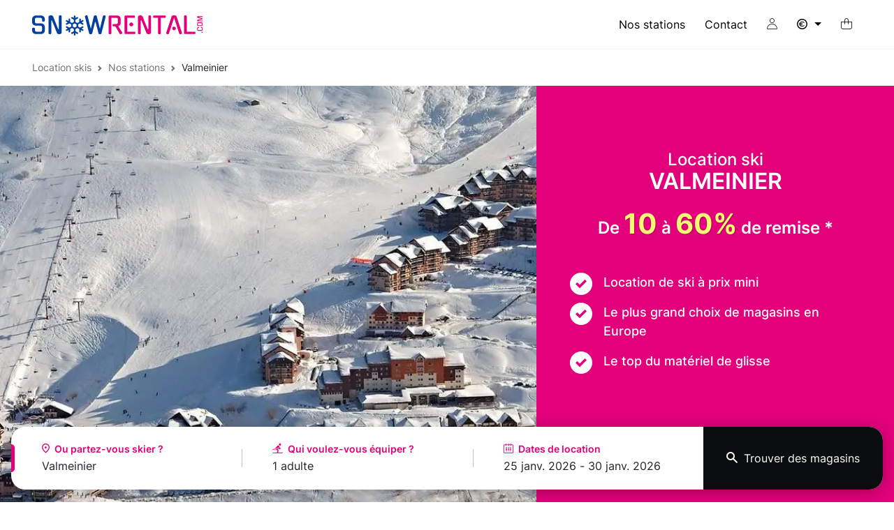

--- FILE ---
content_type: text/html; charset=UTF-8
request_url: https://www.snowrental.com/fr/location-de-ski/valmeinier
body_size: 53665
content:
<!DOCTYPE html><html lang="fr">
	<head>
		<meta charset="utf-8">

		<title>Location ski Valmeinier - Matériel ski SNOWRENTAL</title>
<meta name="Description" content="Les meilleurs prix sur votre location de ski Valmeinier France ! Pour profiter des conseils de spécialistes de la location matériel de ski Valmeinier, surf et snowboard, rendez-vous au magasin le plus proche." />
<meta name="keywords" content="location ski Valmeinier, location snowboard Valmeinier, Valmeinier location skis, louer matériel de ski Valmeinier, location de ski Valmeinier" />
<meta name="robots" content="index, follow" />
<meta name="google-site-verification" content="imvzGc-OrUOKIToM-Uchn_aIb_UIQEBh43IUJEAfWzM" />
<link rel="canonical" href="https://www.snowrental.com/fr/location-de-ski/valmeinier" />
<link rel="alternate" hreflang="fr" href="https://www.snowrental.com/fr/location-de-ski/valmeinier" />
<link rel="alternate" hreflang="en" href="https://www.snowrental.com/en/ski-hire/valmeinier" />
<link rel="alternate" hreflang="es" href="https://www.snowrental.com/es/alquiler-ski/valmeinier" />
<link rel="alternate" hreflang="it" href="https://www.snowrental.com/it/noelggio-sci/valmeinier" />
<link rel="alternate" hreflang="nl" href="https://www.snowrental.com/nl/ski-huur/valmeinier" />
<link rel="alternate" hreflang="de" href="https://www.snowrental.com/de/ski-verleih/valmeinier" />
<link rel="alternate" hreflang="x-default" href="https://www.snowrental.com/en/ski-hire/valmeinier" />

<meta property="og:title" content="Location ski Valmeinier - Matériel ski SNOWRENTAL" />
<meta property="og:type" content="siteweb" />
<meta property="og:image" content="https://static.snowrental.com/snowrental/images/bg/slide/base.jpg" />
<meta property="og:url" content="https://www.snowrental.com/fr/location-de-ski/valmeinier" />
		<meta name="viewport" content="width=device-width, initial-scale=1, minimum-scale=1, maximum-scale=5, shrink-to-fit=no">
		<meta http-equiv="Content-Type" content="text/html; charset=UTF-8">

		<link rel="apple-touch-icon" sizes="180x180" href="/apple-touch-icon.png">
		<link rel="icon" type="image/png" sizes="32x32" href="/favicon-32x32.png">
		<link rel="icon" type="image/png" sizes="16x16" href="/favicon-16x16.png">
		<link rel="manifest" href="/site.webmanifest">
		<link rel="mask-icon" href="/safari-pinned-tab.svg" color="#5bbad5">
		<meta name="msapplication-TileColor" content="#da532c">
		<meta name="theme-color" content="#ffffff">

		<link rel="preconnect" href="https://d3d5ppsas969av.cloudfront.net/">

		<link href="https&#x3A;&#x2F;&#x2F;d3d5ppsas969av.cloudfront.net&#x2F;v-a818d62a&#x2F;snowrental2&#x2F;dist&#x2F;css&#x2F;mapbox-gl.css" media="screen" rel="stylesheet" type="text&#x2F;css">
<link href="https&#x3A;&#x2F;&#x2F;d3d5ppsas969av.cloudfront.net&#x2F;v-a818d62a&#x2F;snowrental2&#x2F;dist&#x2F;css&#x2F;style.min.css" media="screen" rel="stylesheet" type="text&#x2F;css">

	</head>
	<body>
		
		<!--=== Header ===-->
		<header id="header">
			<nav class="navbar navbar-expand-lg">
				<div class="container">

					<div class="navbar-header">
						<button class="navbar-toggler" type="button" data-bs-toggle="offcanvas" data-bs-target="#navbarMenu" aria-controls="navbarMenu" aria-expanded="false" aria-label="Toggle navigation">
							<span class="navbar-toggler-icon"></span>
						</button>

						<div class="navbar-brand">
				<a href="/fr" class="snowrental" title="Location&#x20;ski&#x20;Snowrental">
					<span class="logo"></span>
					<span class="visually-hidden">Snowrental</span>
				</a>
				
			</div>					</div>

					<div class="navbar-menu">
						<div class="offcanvas offcanvas-start" id="navbarMenu">
							<div class="offcanvas-header">
								<a href="#" data-bs-toggle="offcanvas" data-bs-target="#navbarMenu">
									<span class="icon icon-close"></span>
									Fermer								</a>
							</div>
							<div class="offcanvas-body">
								<ul class="navbar-nav nav-menu">
	<li class="nav-item">
		<a class="nav-link" href="/fr/location-de-ski">Nos stations</a>
	</li>
	<li class="nav-item">
		<a class="nav-link" href="/fr/contact">Contact</a>
	</li>
	<li class="nav-item small-device">
		<a class="nav-link" href="/fr/faq">FAQ</a>
	</li>
	<li class="nav-item divider">
	<a href="/fr/mon-compte" class="nav-link link-account">
		<span class="icon icon-account"></span>
		<span class="small-device ms-2">Mon compte</span>
	</a>
</li>
	<li class="nav-item divider dropdown">
	<a href="#" class="nav-link link-currency dropdown-toggle" data-bs-toggle="dropdown" role="button" aria-expanded="false">
		<span class="icon icon-currency-euro"></span>
		<span class="small-device">Devise</span>
	</a>
	<div class="dropdown-menu"><a href="#" class="dropdown-item change-currency" data-currency="pound"><span class="icon-currency-pound me-1"></span> Pound</a>
<a href="#" class="dropdown-item change-currency" data-currency="chf"><span class="icon-currency-chf me-1"></span> CHF</a></div>
</li>
</ul>							</div>
						</div>

							<ul class="navbar-nav nav-basket">
						<li class="nav-item dropdown">
					<a href="#" class="nav-link dropdown-toggle caret-off" data-bs-toggle="dropdown"  role="button" aria-expanded="false" title="Mon&#x20;panier">
						<span class="visually-hidden">Mon panier</span>
						<span class="icon icon-basket"></span>
						<span class="cart-qt " id="menucartnb">0</span>
					</a>
					<div class="dropdown-menu menu-basket empty">
						<em>Vous n'avez pas de réservation en cours</em>
					</div>
				</li>
				</ul>					</div>
				</div>
			</nav>

		</header>
		<!--=== End Header ===-->

		<!--=== Main ===-->
		<main class="">
			<div class="page-breadcrumb">
				<div class="container">
					<nav aria-label="breadcrumb"><ol class="breadcrumb"><li class="breadcrumb-item"><a href="/fr">Location skis</a></li>
<li class="breadcrumb-item"><a href="/fr/location-de-ski">Nos stations</a></li>
<li class="breadcrumb-item active">Valmeinier</li></ol></nav>
				</div>
			</div>
<div class="motor-wrapper home-resort">

	<div class="home-main resort">
		<div class="home-illustration lazy" id="homeIllustration"  data-bg="https://d3d5ppsas969av.cloudfront.net/media-resize/[base64]"></div>
		<div class="home-args" id="homeArgs">
			<h1><span>Location ski</span> Valmeinier</h1>
			<div class="subtitle">De <span>10</span> à <span>60%</span> de remise *</div><ul><li>Location de ski à prix mini</li>
<li>Le plus grand choix de magasins en Europe</li>
<li>Le top du matériel de glisse</li></ul>		</div>
	</div>

	<div class="motor motor-resort" id="motor">
		<div class="container">
			<div class="button-motor">
				<button type="button" class="open-drop context" data-target="resort" disabled id="btn_resort">
					<span class="text-primary text-truncate">Valmeinier</span>
					<span class="small text-truncate">1 adulte</span>
					<span class="small text-truncate">25 janv. 2026 - 30 janv. 2026</span>
				</button>
			</div>

				<div class="form-motor">
		<div class="form-group">
			<input type="text" class="form-control" readonly="true"  data-drop="0" id="motor_resort" placeholder="Avoriaz,&#x20;Alpe&#x20;d&#x27;huez,&#x20;...">
			<label for="motor_resort" class="text-truncate">
				<span class="icon icon-map"></span> Ou partez-vous skier ?			</label>
		</div>

		<div class="form-group">
			<input type="text" class="form-control" readonly="true" id="motor_skier" placeholder="2&#x20;adultes,&#x20;1&#x20;enfant,&#x20;...">
			<label for="motor_skier" class="text-truncate">
				<span class="icon icon-ski2"></span> Qui voulez-vous équiper ?			</label>
		</div>

		<div class="form-group">
			<input type="text" class="form-control" readonly="true" id="motor_date" placeholder="--">
			<label for="motor_date" class="text-truncate">
				<span class="icon icon-calendar"></span> Dates de location			</label>
		</div>

		<div class="form-button">
			<button type="button" class="btn" id="btn_motor"  disabled>
				<span class="icon icon-search"></span>
				Trouver des magasins			</button>
		</div>
	</div>
				<div class="form-drop" id="formDrop">

		<div class="motor-drop drop-resort" id="drop_resort">
			<div class="drop-header">
				<div class="form-group">
					<label for="motor_resort_drop"><span class="icon icon-map"></span>  Ou partez-vous skier ?</label>
					<input type="text" name="resort" id="motor_resort_drop" data-drop="1" class="form-control" placeholder="Avoriaz,&#x20;Alpe&#x20;d&#x27;huez,&#x20;...">
					<a href="#" class="close-drop">
						<span class="visually-hidden">Fermer</span>
						<span class="icon-close"></span>
					</a>
				</div>
			</div>
			<div class="drop-body" id="resort-results">
				<div class="title" id="motor_resorts_result_title"></div>
				<div id="motor_resorts" class="drop-results"></div>
			</div>
		</div>

		<div class="motor-drop drop-skier" id="drop_skier">
			<div class="drop-header">
				<a href="#" class="open-drop" data-target="resort">
					<span class="visually-hidden">Retour</span>
					<span class="icon-back"></span>
				</a>
				<a href="#" class="close-drop">
					<span class="visually-hidden">Fermer</span>
					<span class="icon-close"></span>
				</a>
			</div>
			<div class="drop-body">
				<div class="title">Qui voulez-vous équiper ?</div>
				<div id="motor_skiers" class="drop-results">
				<div class="skier-count" id="count_skier_woman">
					<div class="type">femme </div>
					<div class="count">
						<a href="#" class="count-down disabled" data-type="woman" data-age="1">-</a>
						<span class="">0</span>
						<a href="#" class="count-up " data-type="woman" data-age="1">+</a>
					</div>
				</div>
<div class="skier-count" id="count_skier_man">
					<div class="type">homme </div>
					<div class="count">
						<a href="#" class="count-down " data-type="man" data-age="1">-</a>
						<span class="active">1</span>
						<a href="#" class="count-up " data-type="man" data-age="1">+</a>
					</div>
				</div>
<div class="skier-count" id="count_skier_teen">
					<div class="type">ado <em>De 13 à 17 ans</em></div>
					<div class="count">
						<a href="#" class="count-down disabled" data-type="teen" data-age="2">-</a>
						<span class="">0</span>
						<a href="#" class="count-up " data-type="teen" data-age="2">+</a>
					</div>
				</div>
<div class="skier-count" id="count_skier_child">
					<div class="type">enfant <em>De 3 à 12 ans</em></div>
					<div class="count">
						<a href="#" class="count-down disabled" data-type="child" data-age="3">-</a>
						<span class="">0</span>
						<a href="#" class="count-up " data-type="child" data-age="3">+</a>
					</div>
				</div>				</div>
			</div>
			<div class="drop-action">
				<button type="button" class="btn btn-primary btn-lg" disabled id="btn_quantity">Sélectionnez les personnes</button>
			</div>
		</div>

		<div class="motor-drop drop-date" id="drop_date">
			<div class="drop-header">
				<a href="#" class="open-drop" data-target="skier">
					<span class="visually-hidden">Retour</span>
					<span class="icon-back"></span>
				</a>
				<a href="#" class="close-drop">
					<span class="visually-hidden">Fermer</span>
					<span class="icon-close"></span>
				</a>
			</div>
			<div class="drop-body">
				<div class="title">Quelles sont vos dates de location de matériel ?</div>
				<div id="litepicker"></div>
				<div class="drop-info">
					Possibilité de retrait du matériel la veille.				</div>
			</div>
			<div class="drop-action">
				<button type="button" class="btn btn-primary btn-lg" disabled id="btn_date">Sélectionnez la période</button>
			</div>
		</div>
	</div>
				<form id="motorForm">
		<input type="hidden" name="resort_id" id="motor_resort_id" value="40"><input type="hidden" name="shop_id" id="motor_shop_id" value="0"><input type="hidden" name="skier&#x5B;woman&#x5D;" id="motor_skier_woman" data-type="woman" data-age="1" value="0"><input type="hidden" name="skier&#x5B;man&#x5D;" id="motor_skier_man" data-type="man" data-age="1" value="1"><input type="hidden" name="skier&#x5B;teen&#x5D;" id="motor_skier_teen" data-type="teen" data-age="2" value="0"><input type="hidden" name="skier&#x5B;child&#x5D;" id="motor_skier_child" data-type="child" data-age="3" value="0"><input type="hidden" name="skier&#x5B;baby&#x5D;" id="motor_skier_baby" data-type="baby" data-age="5" value="0"><input type="hidden" name="first_day" id="motor_first_day" value="2026-01-25"><input type="hidden" name="duration" id="motor_duration" value="6">	</form>
		</div>
	</div>
</div>

<div class="swap-content">

	<div class="swap">
		<a href="#" class="change-tab list current" data-target="list">Liste</a>
		<a href="#" class="change-tab map" data-target="map">Carte</a>
	</div>

	<div class="swap-tabs">
		<div class='swap-tab swap-tab-list shop-results current' data-tab='list'>
			<div class="shop-results" id="shops_results">
	<div class="title"><b>6</b> magasins trouvés</div>
	<div class="results" id="results"><div class="card card-shop bookable" data-shop="969" id="cardshop_969">
	<div class="shop-header">
		<div class="shop-str">
			<div class="shop-illustration lazy" data-bg="https://d3d5ppsas969av.cloudfront.net/media-resize/[base64]"></div>
			<div class="shop-link">
				<a href="/fr/location-de-ski/valmeinier/top-ski-v" class="more-info act"  title="Top&#x20;Ski&#x20;V">Info sur le magasin</a>
			</div>
		</div>
		<div class="shop-trademark">
			<img src="https://d3d5ppsas969av.cloudfront.net/v-a818d62a/snowrental2/assets/svg/trademarks/vignette/skiset.svg"  alt="skiset" class="strd" />
		</div>
		<div class="shop-info">
			<span class="name">Top Ski V</span>
			<span class="address">
				Le Grand Panorama 1<br />
				73450 Valmeinier
			</span>

			<section class="services">
				<a  class="service" data-bs-content="Ce&#x20;magasin&#x20;propose&#x20;le&#x20;s&#xE9;chage&#x20;quotidien&#x20;de&#x20;vos&#x20;chaussures&#x20;de&#x20;ski&#x20;et&#x20;boots&#x20;de&#x20;snowboard" data-bs-placement="top" data-bs-toggle="popover" data-bs-trigger="hover" role="button" tabindex="0"><span class="icon-sv icon-sv-shoedrying"></span> Séchage </a> <a  class="service" data-bs-content="Ce&#x20;magasin&#x20;dispose&#x20;d&#x27;un&#x20;espace&#x20;de&#x20;gardiennage&#x20;&#x3A;&#x20;vous&#x20;pourrez&#x20;d&#xE9;poser&#x20;votre&#x20;mat&#xE9;riel&#x20;au&#x20;retour&#x20;des&#x20;pistes&#x20;et&#x20;le&#x20;r&#xE9;cup&#xE9;rer&#x20;le&#x20;lendemain&#x20;&#x28;service&#x20;gratuit&#x29;&#x20;." data-bs-placement="top" data-bs-toggle="popover" data-bs-trigger="hover" role="button" tabindex="0"><span class="icon-sv icon-sv-safekeeping"></span> Gardiennage en magasin</a> <a  class="service" data-bs-content="Ce&#x20;magasin&#x20;dispose&#x20;d&#x27;un&#x20;atelier&#x20;pour&#x20;entretenir&#x20;et&#x20;r&#xE9;parer&#x20;votre&#x20;mat&#xE9;riel" data-bs-placement="top" data-bs-toggle="popover" data-bs-trigger="hover" role="button" tabindex="0"><span class="icon-sv icon-sv-repair"></span> Atelier réparation</a>
			</section>
		</div>
	</div>
	<div class="shop-select">
	<div class="shop-offers">
	<span class="title mb-2">Promotions en cours</span>
	<ul class="list-unstyled mt-2"><li><b>-5%</b> dès 5 packs loués</li><li><b>-10%</b> dès 8 packs loués</li></ul>
</div>
	<button class="btn btn-primary book-shop act" data-shop="969">
		<span class="rent">Réserver</span>
		<span class="ft">à partir de</span>
		53,00 €
	</button>
</div>
</div>
<div class="card card-shop bookable" data-shop="213" id="cardshop_213">
	<div class="shop-header">
		<div class="shop-str">
			<div class="shop-illustration lazy" data-bg="https://d3d5ppsas969av.cloudfront.net/media-resize/[base64]"></div>
			<div class="shop-link">
				<a href="/fr/location-de-ski/valmeinier/top-ski-2i" class="more-info act"  title="Top&#x20;Ski&#x20;I&#x20;I&#x20;I">Info sur le magasin</a>
			</div>
		</div>
		<div class="shop-trademark">
			<img src="https://d3d5ppsas969av.cloudfront.net/v-a818d62a/snowrental2/assets/svg/trademarks/vignette/skiset.svg"  alt="skiset" class="strd" />
		</div>
		<div class="shop-info">
			<span class="name">Top Ski I I I</span>
			<span class="address">
				Le Renne<br />
				73450 Valmeinier
			</span>

			<section class="services">
				<a  class="service" data-bs-content="Ce&#x20;magasin&#x20;dispose&#x20;d&#x27;un&#x20;espace&#x20;de&#x20;gardiennage&#x20;&#x3A;&#x20;vous&#x20;pourrez&#x20;d&#xE9;poser&#x20;votre&#x20;mat&#xE9;riel&#x20;au&#x20;retour&#x20;des&#x20;pistes&#x20;et&#x20;le&#x20;r&#xE9;cup&#xE9;rer&#x20;le&#x20;lendemain&#x20;&#x28;service&#x20;gratuit&#x29;&#x20;." data-bs-placement="top" data-bs-toggle="popover" data-bs-trigger="hover" role="button" tabindex="0"><span class="icon-sv icon-sv-safekeeping"></span> Gardiennage en magasin</a> <a  class="service" data-bs-content="Ce&#x20;magasin&#x20;dispose&#x20;d&#x27;un&#x20;atelier&#x20;pour&#x20;entretenir&#x20;et&#x20;r&#xE9;parer&#x20;votre&#x20;mat&#xE9;riel" data-bs-placement="top" data-bs-toggle="popover" data-bs-trigger="hover" role="button" tabindex="0"><span class="icon-sv icon-sv-repair"></span> Atelier réparation</a> <a  class="service" data-bs-content="Ce&#x20;magasin&#x20;propose&#x20;le&#x20;s&#xE9;chage&#x20;quotidien&#x20;de&#x20;vos&#x20;chaussures&#x20;de&#x20;ski&#x20;et&#x20;boots&#x20;de&#x20;snowboard" data-bs-placement="top" data-bs-toggle="popover" data-bs-trigger="hover" role="button" tabindex="0"><span class="icon-sv icon-sv-shoedrying"></span> Séchage </a> <a  class="service" data-bs-content="Ce&#x20;magasin&#x20;dispose&#x20;d&#x27;un&#x20;service&#x20;bootfitting&#x20;&#x3A;&#x20;vente&#x20;de&#x20;semelles&#x20;sur-mesure&#x20;et&#x20;personnalisation&#x20;du&#x20;confort&#x20;de&#x20;vos&#x20;chaussures&#x20;de&#x20;ski." data-bs-placement="top" data-bs-toggle="popover" data-bs-trigger="hover" role="button" tabindex="0"><span class="icon-sv icon-sv-bootfitting"></span> Bootfitting</a> <a  class="show-all-services" role="button" tabindex="0">Voir plus</a>
			</section>
		</div>
	</div>
	<div class="shop-select">
	<div class="shop-offers">
	<span class="title mb-2">Promotions en cours</span>
	<ul class="list-unstyled mt-2"><li><b>-5%</b> dès 5 packs loués</li><li><b>-10%</b> dès 8 packs loués</li></ul>
</div>
	<button class="btn btn-primary book-shop act" data-shop="213">
		<span class="rent">Réserver</span>
		<span class="ft">à partir de</span>
		53,00 €
	</button>
</div>
</div>
<div class="card card-shop bookable" data-shop="203" id="cardshop_203">
	<div class="shop-header">
		<div class="shop-str">
			<div class="shop-illustration lazy" data-bg="https://d3d5ppsas969av.cloudfront.net/media-resize/eyJhdXRvV2VicCI6dHJ1ZSwiYnVja2V0Ijoic2tpc2V0LW1lZGlhcyIsImtleSI6Im1lZGlhLWdhbGxlcnlcL3Nub3dyZW50YWxcL2NvbnRleHRcL2RlZmF1bHQtc2hvcC5qcGciLCJlZGl0cyI6eyJyZXNpemUiOnsid2lkdGgiOjMwNCwiaGVpZ2h0IjoxNDB9fX0="></div>
			<div class="shop-link">
				<a href="/fr/location-de-ski/valmeinier/top-ski-2" class="more-info act"  title="Top&#x20;Ski&#x20;I&#x20;I">Info sur le magasin</a>
			</div>
		</div>
		<div class="shop-trademark">
			<img src="https://d3d5ppsas969av.cloudfront.net/v-a818d62a/snowrental2/assets/svg/trademarks/vignette/skiset.svg"  alt="skiset" class="strd" />
		</div>
		<div class="shop-info">
			<span class="name">Top Ski I I</span>
			<span class="address">
				Les Lumières des Neiges 2<br />
				73450 Valmeinier
			</span>

			<section class="services">
				<a  class="service" data-bs-content="Ce&#x20;magasin&#x20;propose&#x20;le&#x20;s&#xE9;chage&#x20;quotidien&#x20;de&#x20;vos&#x20;chaussures&#x20;de&#x20;ski&#x20;et&#x20;boots&#x20;de&#x20;snowboard" data-bs-placement="top" data-bs-toggle="popover" data-bs-trigger="hover" role="button" tabindex="0"><span class="icon-sv icon-sv-shoedrying"></span> Séchage </a> <a  class="service" data-bs-content="Ce&#x20;magasin&#x20;dispose&#x20;d&#x27;un&#x20;espace&#x20;de&#x20;gardiennage&#x20;&#x3A;&#x20;vous&#x20;pourrez&#x20;d&#xE9;poser&#x20;votre&#x20;mat&#xE9;riel&#x20;au&#x20;retour&#x20;des&#x20;pistes&#x20;et&#x20;le&#x20;r&#xE9;cup&#xE9;rer&#x20;le&#x20;lendemain&#x20;&#x28;service&#x20;gratuit&#x29;&#x20;." data-bs-placement="top" data-bs-toggle="popover" data-bs-trigger="hover" role="button" tabindex="0"><span class="icon-sv icon-sv-safekeeping"></span> Gardiennage en magasin</a> <a  class="service" data-bs-content="Ce&#x20;magasin&#x20;dispose&#x20;d&#x27;un&#x20;atelier&#x20;pour&#x20;entretenir&#x20;et&#x20;r&#xE9;parer&#x20;votre&#x20;mat&#xE9;riel" data-bs-placement="top" data-bs-toggle="popover" data-bs-trigger="hover" role="button" tabindex="0"><span class="icon-sv icon-sv-repair"></span> Atelier réparation</a>
			</section>
		</div>
	</div>
	<div class="shop-select">
	<div class="shop-offers">
	<span class="title mb-2">Promotions en cours</span>
	<ul class="list-unstyled mt-2"><li><b>-5%</b> dès 5 packs loués</li><li><b>-10%</b> dès 8 packs loués</li></ul>
</div>
	<button class="btn btn-primary book-shop act" data-shop="203">
		<span class="rent">Réserver</span>
		<span class="ft">à partir de</span>
		53,00 €
	</button>
</div>
</div>
<div class="card card-shop bookable" data-shop="160" id="cardshop_160">
	<div class="shop-header">
		<div class="shop-str">
			<div class="shop-illustration lazy" data-bg="https://d3d5ppsas969av.cloudfront.net/media-resize/[base64]"></div>
			<div class="shop-link">
				<a href="/fr/location-de-ski/valmeinier/top-ski-1" class="more-info act"  title="Top&#x20;Ski&#x20;I">Info sur le magasin</a>
			</div>
		</div>
		<div class="shop-trademark">
			<img src="https://d3d5ppsas969av.cloudfront.net/v-a818d62a/snowrental2/assets/svg/trademarks/vignette/skiset.svg"  alt="skiset" class="strd" />
		</div>
		<div class="shop-info">
			<span class="name">Top Ski I</span>
			<span class="address">
				Hôtel les Carrettes<br />
				73450 Valmeinier
			</span>

			<section class="services">
				<a  class="service" data-bs-content="Ce&#x20;magasin&#x20;dispose&#x20;d&#x27;un&#x20;espace&#x20;de&#x20;gardiennage&#x20;&#x3A;&#x20;vous&#x20;pourrez&#x20;d&#xE9;poser&#x20;votre&#x20;mat&#xE9;riel&#x20;au&#x20;retour&#x20;des&#x20;pistes&#x20;et&#x20;le&#x20;r&#xE9;cup&#xE9;rer&#x20;le&#x20;lendemain&#x20;&#x28;service&#x20;gratuit&#x29;&#x20;." data-bs-placement="top" data-bs-toggle="popover" data-bs-trigger="hover" role="button" tabindex="0"><span class="icon-sv icon-sv-safekeeping"></span> Gardiennage en magasin</a> <a  class="service" data-bs-content="Ce&#x20;magasin&#x20;propose&#x20;des&#x20;consignes&#x20;individuelles&#x20;ferm&#xE9;es&#x20;pour&#x20;d&#xE9;poser&#x20;votre&#x20;mat&#xE9;riel&#x20;&#x28;service&#x20;payant&#x29;" data-bs-placement="top" data-bs-toggle="popover" data-bs-trigger="hover" role="button" tabindex="0"><span class="icon-sv icon-sv-lockers"></span> Consignes payantes</a> <a  class="service" data-bs-content="Ce&#x20;magasin&#x20;propose&#x20;le&#x20;s&#xE9;chage&#x20;quotidien&#x20;de&#x20;vos&#x20;chaussures&#x20;de&#x20;ski&#x20;et&#x20;boots&#x20;de&#x20;snowboard" data-bs-placement="top" data-bs-toggle="popover" data-bs-trigger="hover" role="button" tabindex="0"><span class="icon-sv icon-sv-shoedrying"></span> Séchage </a> <a  class="service" data-bs-content="Ce&#x20;magasin&#x20;dispose&#x20;d&#x27;un&#x20;service&#x20;bootfitting&#x20;&#x3A;&#x20;vente&#x20;de&#x20;semelles&#x20;sur-mesure&#x20;et&#x20;personnalisation&#x20;du&#x20;confort&#x20;de&#x20;vos&#x20;chaussures&#x20;de&#x20;ski." data-bs-placement="top" data-bs-toggle="popover" data-bs-trigger="hover" role="button" tabindex="0"><span class="icon-sv icon-sv-bootfitting"></span> Bootfitting</a> <a  class="service" data-bs-content="Ce&#x20;magasin&#x20;dispose&#x20;d&#x27;un&#x20;atelier&#x20;pour&#x20;entretenir&#x20;et&#x20;r&#xE9;parer&#x20;votre&#x20;mat&#xE9;riel" data-bs-placement="top" data-bs-toggle="popover" data-bs-trigger="hover" role="button" tabindex="0"><span class="icon-sv icon-sv-repair"></span> Atelier réparation</a> <a  class="show-all-services" role="button" tabindex="0">Voir plus</a>
			</section>
		</div>
	</div>
	<div class="shop-select">
	<div class="shop-offers">
	<span class="title mb-2">Promotions en cours</span>
	<ul class="list-unstyled mt-2"><li><b>-5%</b> dès 5 packs loués</li><li><b>-10%</b> dès 8 packs loués</li></ul>
</div>
	<button class="btn btn-primary book-shop act" data-shop="160">
		<span class="rent">Réserver</span>
		<span class="ft">à partir de</span>
		53,00 €
	</button>
</div>
</div>
<div class="card card-shop bookable" data-shop="1690" id="cardshop_1690">
	<div class="shop-header">
		<div class="shop-str">
			<div class="shop-illustration lazy" data-bg="https://d3d5ppsas969av.cloudfront.net/media-resize/[base64]"></div>
			<div class="shop-link">
				<a href="/fr/location-de-ski/valmeinier/top-ski-1v" class="more-info act"  title="Netski&#x20;Valmeinier">Info sur le magasin</a>
			</div>
		</div>
		<div class="shop-trademark">
			<img src="https://d3d5ppsas969av.cloudfront.net/v-a818d62a/snowrental2/assets/svg/trademarks/vignette/netski.svg"  alt="netski" class="strd" />
		</div>
		<div class="shop-info">
			<span class="name">Netski Valmeinier</span>
			<span class="address">
				Les Carrettes<br />
				73450 Valmeinier
			</span>

			<section class="services">
				<a  class="service" data-bs-content="Ce&#x20;magasin&#x20;dispose&#x20;d&#x27;un&#x20;espace&#x20;de&#x20;gardiennage&#x20;&#x3A;&#x20;vous&#x20;pourrez&#x20;d&#xE9;poser&#x20;votre&#x20;mat&#xE9;riel&#x20;au&#x20;retour&#x20;des&#x20;pistes&#x20;et&#x20;le&#x20;r&#xE9;cup&#xE9;rer&#x20;le&#x20;lendemain&#x20;&#x28;service&#x20;gratuit&#x29;&#x20;." data-bs-placement="top" data-bs-toggle="popover" data-bs-trigger="hover" role="button" tabindex="0"><span class="icon-sv icon-sv-safekeeping"></span> Gardiennage en magasin</a> <a  class="service" data-bs-content="Ce&#x20;magasin&#x20;dispose&#x20;d&#x27;un&#x20;atelier&#x20;pour&#x20;entretenir&#x20;et&#x20;r&#xE9;parer&#x20;votre&#x20;mat&#xE9;riel" data-bs-placement="top" data-bs-toggle="popover" data-bs-trigger="hover" role="button" tabindex="0"><span class="icon-sv icon-sv-repair"></span> Atelier réparation</a>
			</section>
		</div>
	</div>
	<div class="shop-select">
	<div class="shop-offers">
	<span class="title mb-2">Promotions en cours</span>
	<ul class="list-unstyled mt-2"><li><b>-5%</b> dès 5 packs loués</li><li><b>-10%</b> dès 8 packs loués</li></ul>
</div>
	<button class="btn btn-primary book-shop act" data-shop="1690">
		<span class="rent">Réserver</span>
		<span class="ft">à partir de</span>
		53,00 €
	</button>
</div>
</div>
<div class="card card-shop bookable" data-shop="2949" id="cardshop_2949">
	<div class="shop-header">
		<div class="shop-str">
			<div class="shop-illustration lazy" data-bg="https://d3d5ppsas969av.cloudfront.net/media-resize/[base64]"></div>
			<div class="shop-link">
				<a href="/fr/location-de-ski/valmeinier/top-ski-5" class="more-info act"  title="Top&#x20;Ski&#x20;IV">Info sur le magasin</a>
			</div>
		</div>
		<div class="shop-trademark">
			<img src="https://d3d5ppsas969av.cloudfront.net/v-a818d62a/snowrental2/assets/svg/trademarks/vignette/skimium.svg"  alt="skimium" class="strd" />
		</div>
		<div class="shop-info">
			<span class="name">Top Ski IV</span>
			<span class="address">
				Les Islettes<br />
				73450 Valmeinier
			</span>

			<section class="services">
				<a  class="service" data-bs-content="Ce&#x20;magasin&#x20;dispose&#x20;d&#x27;un&#x20;espace&#x20;de&#x20;gardiennage&#x20;&#x3A;&#x20;vous&#x20;pourrez&#x20;d&#xE9;poser&#x20;votre&#x20;mat&#xE9;riel&#x20;au&#x20;retour&#x20;des&#x20;pistes&#x20;et&#x20;le&#x20;r&#xE9;cup&#xE9;rer&#x20;le&#x20;lendemain&#x20;&#x28;service&#x20;gratuit&#x29;&#x20;." data-bs-placement="top" data-bs-toggle="popover" data-bs-trigger="hover" role="button" tabindex="0"><span class="icon-sv icon-sv-safekeeping"></span> Gardiennage en magasin</a> <a  class="service" data-bs-content="Ce&#x20;magasin&#x20;propose&#x20;le&#x20;s&#xE9;chage&#x20;quotidien&#x20;de&#x20;vos&#x20;chaussures&#x20;de&#x20;ski&#x20;et&#x20;boots&#x20;de&#x20;snowboard" data-bs-placement="top" data-bs-toggle="popover" data-bs-trigger="hover" role="button" tabindex="0"><span class="icon-sv icon-sv-shoedrying"></span> Séchage </a> <a  class="service" data-bs-content="Ce&#x20;magasin&#x20;dispose&#x20;d&#x27;un&#x20;atelier&#x20;pour&#x20;entretenir&#x20;et&#x20;r&#xE9;parer&#x20;votre&#x20;mat&#xE9;riel" data-bs-placement="top" data-bs-toggle="popover" data-bs-trigger="hover" role="button" tabindex="0"><span class="icon-sv icon-sv-repair"></span> Atelier réparation</a> <a  class="service" data-bs-content="Ce&#x20;magasin&#x20;dispose&#x20;d&#x27;un&#x20;service&#x20;bootfitting&#x20;&#x3A;&#x20;vente&#x20;de&#x20;semelles&#x20;sur-mesure&#x20;et&#x20;personnalisation&#x20;du&#x20;confort&#x20;de&#x20;vos&#x20;chaussures&#x20;de&#x20;ski." data-bs-placement="top" data-bs-toggle="popover" data-bs-trigger="hover" role="button" tabindex="0"><span class="icon-sv icon-sv-bootfitting"></span> Bootfitting</a> <a  class="service" data-bs-content="Ce&#x20;magasin&#x20;dispose&#x20;d&#x27;un&#x20;scanner&#x20;3D&#x20;pour&#x20;analyser&#x20;vos&#x20;pieds&#x20;et&#x20;vous&#x20;proposer&#x20;les&#x20;chaussures&#x20;les&#x20;plus&#x20;adapt&#xE9;es" data-bs-placement="top" data-bs-toggle="popover" data-bs-trigger="hover" role="button" tabindex="0"><span class="icon-sv icon-sv-scanner3d"></span> Scanner 3D</a> <a  class="service" data-bs-content="Ce&#x20;magain&#x20;loue&#x20;des&#x20;raquettes&#x20;&#xE0;&#x20;neige" data-bs-placement="top" data-bs-toggle="popover" data-bs-trigger="hover" role="button" tabindex="0"><span class="icon-sv icon-sv-snowshoes"></span> Location de raquettes à neige</a> <a  class="service" data-bs-content="Ce&#x20;magasin&#x20;loue&#x20;des&#x20;luges&#x20;con&#xE7;ues&#x20;pour&#x20;la&#x20;pratique&#x20;sur&#x20;circuit" data-bs-placement="top" data-bs-toggle="popover" data-bs-trigger="hover" role="button" tabindex="0"><span class="icon-sv icon-sv-sledge"></span> Location de luges </a> <a  class="show-all-services" role="button" tabindex="0">Voir plus</a>
			</section>
		</div>
	</div>
	<div class="shop-select">
	<div class="shop-offers">
	<span class="title mb-2">Promotions en cours</span>
	<ul class="list-unstyled mt-2"><li><b>-5%</b> dès 5 packs loués</li><li><b>-10%</b> dès 8 packs loués</li></ul>
</div>
	<button class="btn btn-primary book-shop act" data-shop="2949">
		<span class="rent">Réserver</span>
		<span class="ft">à partir de</span>
		53,00 €
	</button>
</div>
</div></div>
</div>		</div>
		<div class='swap-tab swap-tab-map' data-tab='map'>
			<div id='gmapresort' class='mapboxgl-ctrl-full-top-right'></div>
		</div>
	</div>
</div>

<div class='resort-infos'>
	<div class='main'>
		<h2 class="mb-4 fs-3">Location de skis <span class="text-primary">Valmeinier</h2>
		<p>Accrochée au-dessus de la vallée de l’Arc, en <strong>Savoie</strong>, <strong>Valmeinier</strong> déploie ses quartiers à 1 500 m et 1 800 m d’altitude, face aux cimes du massif des Cerces. Cette station de la <strong>Maurienne</strong> partage son terrain de glisse avec Valloire pour former le domaine <em>Galibier–Thabor</em>. Toute la semaine, on joue avec les orientations : matinées sur les versants froids, pauses en belvédère, retours boisés quand le soleil s’incline. Et si l’envie d’itinérance vous titille, rien n’empêche de <a href="https://www.snowrental.com/fr/location-de-ski/valloire">programmer un séjour à Valloire</a>, de <a href="https://www.snowrental.com/fr/location-de-ski/valfrejus">glisser vers Valfréjus</a> pour changer d’exposition, ou d’<a href="https://www.snowrental.com/fr/location-de-ski/la-norma">explorer La Norma</a> et ses pentes au calme. Plus loin dans la vallée, on peut aussi <a href="https://www.snowrental.com/fr/location-de-ski/val-cenis">découvrir Val Cenis</a> côté Mont-Cenis, <a href="https://www.snowrental.com/fr/location-de-ski/aussois">séjourner à Aussois</a> au soleil des forts de l’Esseillon, ou <a href="https://www.snowrental.com/fr/location-de-ski/albiez-montrond">partir à Albiez-Montrond</a> pour l’ambiance de plateau.</p>
<h3>Identité de la station </h3>
<p>Valmeinier est une station « deux étages » : <em>Valmeinier 1500</em>, village traditionnel blotti dans le fond de vallée, et <em>Valmeinier 1800</em>, quartier skis aux pieds posé sur un balcon ouvert au soleil. L’architecture mêle bois, pierre et résidences contemporaines reliées par des cheminements piétons efficaces. On évolue globalement entre <strong>1 500 m</strong> et <strong>2 600 m</strong> sur les plus hauts secteurs du domaine, avec une vue signature sur les Aiguilles d’Arves et les reliefs du Thabor. L’ambiance marie simplicité, esprit sportif et convivialité : commerces au pied des résidences, terrasses orientées plein sud, et une vie de station qui reste fluide même aux périodes d’affluence.</p>
<h3>Domaine skiable détaillé </h3>
<p>Partagée avec Valloire, l’aire de jeu déroule <strong>environ 150 km de pistes</strong> desservies par <strong>une trentaine de remontées</strong>. Depuis Valmeinier 1800, on gagne vite les crêtes de Gros Crey pour basculer d’un versant à l’autre ; depuis Valmeinier 1500, on rejoint le cœur du domaine par des itinéraires progressifs. Les liaisons sont lisibles, ponctuées de belvédères et de sections forestières qui protègent si le ciel se voile. Un réseau de neige de culture sécurise les axes clés (retours station, traversées), garantissant des conditions régulières du début à la fin de saison.</p>
<p>La variété d’expositions permet d’optimiser la journée : au cœur de l’hiver, on privilégie les pentes à l’ombre pour une neige plus sèche ; lorsque mars s’installe, on vise les combes en altitude tôt le matin, puis on déroule sur des balcons ensoleillés. Envie d’une parenthèse « ailleurs » pendant la semaine ? C’est simple d’<a href="https://www.snowrental.com/fr/location-de-ski/valfrejus">organiser une journée à Valfréjus</a> ou de <a href="https://www.snowrental.com/fr/location-de-ski/val-cenis">rejoindre Val Cenis</a> si la météo y est plus favorable.</p>
<h3>Pistes incontournables </h3>
<p><strong>Pour démarrer en confiance.</strong> Les fronts de neige proposent des espaces larges et progressifs : tapis, <em>vertes</em> pédagogiques, repères visuels clairs. Après deux ou trois séances, cap sur une <em>bleue</em> en balcon qui serpente entre les chalets : profil régulier, replats pour souffler, vues ouvertes sur la vallée.</p>
<p><strong>Le paradis des intermédiaires.</strong> Valmeinier multiplie les bleues et rouges à pente constante, parfaites pour travailler tenue de courbe et rythme sans rupture. Enchaînez une diagonale sous Gros Crey, déjeunez en belvédère et revenez par une traversée forestière. Un autre jour, prolongez l’itinéraire côté Valloire pour un grand tour panoramique avant un retour en douceur au soleil de fin d’après-midi.</p>
<p><strong>Pour se challenger.</strong> Certaines rouges prennent du caractère sur des murs plus soutenus en altitude : c’est là qu’on affine trajectoires et vitesse quand la visibilité est généreuse. Les lendemains de chute, de jolis coussins se forment le long des bords de piste ; on reste toutefois en terrain balisé si le vent accroche les crêtes. Les plus aguerris peuvent composer une journée « cadence » en combinant descentes longues et passages toniques, ou réserver une prochaine semaine pour <a href="https://www.snowrental.com/fr/location-de-ski/valloire">séjourner à Valloire</a> et comparer les versants.</p>
<p><strong>Bords de piste &amp; variantes nature (encadrées).</strong> Quand la stabilité nivologique est au rendez-vous, certaines lisières proches du domaine offrent des rubans de neige préservée. Pour des itinéraires plus engagés, on part <em>équipé</em> (DVA, pelle, sonde) et <em>accompagné</em> d’un professionnel, en adaptant le programme au bulletin du jour.</p>
<h3>Activités hors ski </h3>
<p>La station se savoure aussi sans spatules. Itinéraires <strong>raquettes</strong> en lisière de forêts, <strong>luge</strong> pour petits et grands, parenthèses bien-être (sauna, spas, massages) et patinoire selon la période. En milieu de semaine, beaucoup s’offrent une variation : <a href="https://www.snowrental.com/fr/location-de-ski/aussois">une journée à Aussois</a> pour son ensoleillement, <a href="https://www.snowrental.com/fr/location-de-ski/la-norma">un détour par La Norma</a> au calme, ou encore un tour de reconnaissance en vallée pour découvrir artisans et produits savoyards.</p>
<h3>Séjour en famille </h3>
<p>Cheminements courts, zones débutants protégées, retours station lisibles : tout est réuni pour voyager « léger » avec des enfants. Les plus petits passent du tapis aux premières vertes en quelques séances, puis s’offrent une bleue panoramique en fin de semaine. Les ados alternent une matinée technique avec moniteur et une grande traversée l’après-midi. Astuce d’organisation : regrouper l’équipement de toute la tribu dans une même adresse et choisir un hébergement à distance piétonne d’un départ de remontée simplifie beaucoup la première matinée.</p>
<h3>Accès &amp; transports </h3>
<p>Par l’A43 jusqu’à <em>Saint-Michel-de-Maurienne</em>, puis la route d’accès vers la station (prévoyez pneus hiver/chaînes selon l’épisode). En train, la gare <em>Saint-Michel – Valloire</em> sert de porte d’entrée avec correspondances régulières. Côté aérien, <em>Lyon</em>, <em>Chambéry</em> et <em>Genève</em> sont les options les plus cohérentes selon votre provenance. Une fois sur place, navettes et distances piétonnes permettent de laisser la voiture au repos.</p>
<h3>Location de ski avec Snowrental</h3>
<p>Réserver votre matériel avec <strong>Snowrental</strong> fluidifie le premier matin : vous choisissez votre <em>gamme</em> (piste polyvalente, all-mountain, freeride, freestyle, junior), renseignez taille/poids/pointure/niveau pour un réglage précis, puis sélectionnez la boutique la plus pratique par rapport à votre hébergement (centre, front de neige, quartier de résidence). Le matériel est préparé en atelier (affûtage, fartage, contrôles) et il est souvent possible d’ajuster la catégorie en cours de séjour selon la météo (neige froide, redoux, poudre retrouvée).</p>
<h3>Présentation des avantages de Snowrental</h3>
<p>L’atout principal tient à des <em>adresses partenaires bien placées</em> dans la station, au plus près des départs et des écoles. On y trouve conseil, disponibilité et entretien sérieux des parcs. Anticiper la réservation sécurise les tailles et modèles en périodes d’affluence. Envie d’allonger l’horizon au milieu de la semaine ? Il est facile de <a href="https://www.snowrental.com/fr/location-de-ski/valfrejus">prévoir une journée à Valfréjus</a> ou d’<a href="https://www.snowrental.com/fr/location-de-ski/val-cenis">aller à Val Cenis</a> avant de revenir dîner à Valmeinier.</p>
<h3>Magasins Snowrental à Valmeinier</h3>
<ul>
<li><a href="https://www.snowrental.com/fr/location-de-ski/valmeinier/top-ski-1">Top Ski I</a></li>
<li><a href="https://www.snowrental.com/fr/location-de-ski/valmeinier/top-ski-2">Top Ski I I</a></li>
<li><a href="https://www.snowrental.com/fr/location-de-ski/valmeinier/top-ski-2i">Top Ski I I I</a></li>
<li><a href="https://www.snowrental.com/fr/location-de-ski/valmeinier/top-ski-5">Top Ski IV</a></li>
<li><a href="https://www.snowrental.com/fr/location-de-ski/valmeinier/top-ski-v">Top Ski V</a></li>
<li><a href="https://www.snowrental.com/fr/location-de-ski/valmeinier/top-ski-1v">Netski Valmeinier</a></li>
</ul>
<h3>Événements &amp; gastronomie locale</h3>
<p>La saison s’égrène au rythme des descentes aux flambeaux, test-days, rendez-vous famille et temps forts sportifs. À table, place aux classiques savoyards : tommes, beaufort, crozets gratinés, diots, polenta crémeuse et desserts réconfortants. Le midi, on choisit une terrasse en belvédère ; le soir, on flâne dans les ruelles avant d’imaginer la boucle du lendemain — pourquoi pas une virée panoramique côté Valloire ou une journée « neige froide » en <a href="https://www.snowrental.com/fr/location-de-ski/valfrejus">partant à Valfréjus</a> selon la météo ?</p>
<h3>FAQ</h3>
<p><strong>Quelle est la meilleure période pour profiter de belles conditions ?</strong><br />De décembre à avril selon les hivers. En cœur de saison, l’altitude et les orientations variées conservent souvent une neige froide. En mars, on skie tôt en altitude puis on revient vers les balcons ensoleillés l’après-midi.</p>
<p><strong>Où skier quand la visibilité baisse ?</strong><br />Restez sous la limite des arbres : lisières protectrices, relief lisible et retours rapides vers les fronts de neige. Gardez les crêtes et les grandes traversées pour une fenêtre d’éclaircie.</p>
<p><strong>Quelles idées de journées « ailleurs » pendant le séjour ?</strong><br />Selon l’envie : <a href="https://www.snowrental.com/fr/location-de-ski/valloire">faire étape à Valloire</a> pour allonger les boucles, <a href="https://www.snowrental.com/fr/location-de-ski/valfrejus">tester Valfréjus</a> côté Modane, <a href="https://www.snowrental.com/fr/location-de-ski/la-norma">rejoindre La Norma</a> pour ses pentes au calme, ou <a href="https://www.snowrental.com/fr/location-de-ski/val-cenis">partir à Val Cenis</a> lorsque l’orientation y est plus favorable.</p>
<p><strong>Quel type de skis choisir à Valmeinier ?</strong><br />« Piste polyvalente » pour enchaîner les kilomètres, « all-mountain » si vous aimez jouer avec les bords de piste, « freeride » les jours de poudre <em>avec encadrement et équipement adapté</em> (DVA, pelle, sonde). Indiquez précisément taille, poids et pointure lors de la réservation pour des réglages fins.</p>
<p><strong>Comment organiser un court séjour efficace ?</strong><br />Anticipez la réservation, choisissez une boutique proche de votre logement et visez une mise en jambes dès l’ouverture. Le lendemain, composez une grande boucle en alternant versants ombragés le matin et retours au soleil, puis gardez une demi-journée pour les activités douces.</p>
<p><strong>Valmeinier convient-elle aux familles ?</strong><br />Oui : zones débutants protégées, cheminements courts, écoles attentives. Les enfants progressent rapidement vers les bleues panoramiques, tandis que les ados alternent technique et itinérance vers le versant voisin.</p>
		<p>Vous cherchez à louer vos skis à <b>Valmeinier</b>, découvrez nos autres stations du massif de <b>Les Cerces</b> : <a  href="&#x2F;fr&#x2F;location-de-ski&#x2F;montgenevre" title="Location&#x20;skis&#x20;Montgen&#xE8;vre">Location skis Montgenèvre</a>, <a  href="&#x2F;fr&#x2F;location-de-ski&#x2F;valfrejus" title="Location&#x20;skis&#x20;Valfr&#xE9;jus">Location skis Valfréjus</a>, <a  href="&#x2F;fr&#x2F;location-de-ski&#x2F;valloire" title="Location&#x20;skis&#x20;Valloire">Location skis Valloire</a>. A très vite sur les pistes.</p>	</div>

		<div class="infos">
						<div class="infoline">
					<div class="infoline-alt">
						<span class="icon icon-alt"></span>
						Altitude
					</div>
					<div class="infoline-res">1430-2600 m</div>
				</div>	<div class="infoline">
					<div class="infoline-alt">
						<span class="icon icon-ski"></span>
						Ski alpin
					</div>
					<div class="infoline-res">150 Km</div>
				</div>	<div class="infoline">
					<div class="infoline-alt">
						<span class="icon icon-trail"></span>
						Ski Nordique
					</div>
					<div class="infoline-res">10 Km</div>
				</div>	<div class="infoline">
					<div class="infoline-alt">
						<span class="icon icon-lift"></span>
						Remontées
					</div>
					<div class="infoline-res">30</div>
				</div>	<div class="infoline">
					<div class="infoline-alt">
						<span class="icon icon-slope"></span>
						Pistes
					</div>
					<div class="infoline-res"><span class="slope slope-green">20</span><span class="slope slope-blue">28</span><span class="slope slope-red">32</span><span class="slope slope-black">9</span></div>
				</div>
				</div></div>


		</main>
		<!--=== End Main ===-->

		<!--=== Footer ===-->
		<footer>
			 <!--=== Footer Global ===-->
			 	<div class="footer-global" id="footerGlobal">
		<div class="container">

			<div class='cont-brands'>

				<div><svg viewBox="0 0 100 14" fill="none" xmlns="http://www.w3.org/2000/svg">
<path d="M7.59649 0.363785L6.20917e-05 13.5705C-0.0234563 13.5939 0.0235804 13.6408 0.0470988 13.6174C2.79874 12.3038 5.03299 10.6383 7.59649 8.43323C7.62001 8.40977 7.62001 8.40977 7.64352 8.43323C10.207 10.6383 12.4413 12.2803 15.1929 13.6174C15.2164 13.6408 15.2635 13.5939 15.2399 13.5705L7.64352 0.363785C7.64352 0.340327 7.59649 0.340327 7.59649 0.363785ZM63.0527 10.1691C63.0292 10.2395 63.0292 10.3098 63.0527 10.3333C63.0527 10.3333 63.0998 10.3802 63.1703 10.4271C64.3698 11.3185 65.5927 11.7408 66.9333 11.7408C68.0151 11.7408 68.9323 11.4593 69.5908 10.8963C70.2494 10.3568 70.5786 9.60612 70.5786 8.73818C70.5786 7.84679 70.3199 7.16652 69.8025 6.69736C69.2851 6.22821 68.5325 5.87634 67.5683 5.64177C66.5805 5.40719 65.9455 5.19607 65.6633 5.00841C65.3575 4.82075 65.2164 4.53925 65.2164 4.21085C65.2164 3.88244 65.334 3.6244 65.5692 3.41329C65.8044 3.22562 66.1336 3.10834 66.5335 3.10834C67.4507 3.10834 68.3444 3.41329 69.191 4.02319C69.2145 4.04664 69.2381 4.04664 69.2616 4.04664C69.2851 4.04664 69.3086 4.02319 69.3086 3.99973L70.0612 2.54535C70.0847 2.49843 70.0847 2.42806 70.0377 2.4046C69.5673 2.02928 69.2145 1.84162 68.6031 1.6305C67.921 1.39592 67.2625 1.27863 66.5805 1.27863C65.5692 1.27863 64.699 1.53667 64.017 2.05274C63.3585 2.56881 63.0057 3.296 63.0057 4.2343C63.0057 5.17261 63.2644 5.87634 63.8053 6.29858C64.3462 6.74428 65.1929 7.09614 66.3923 7.40109C67.1449 7.58875 67.6859 7.77642 67.9446 7.96408C68.2268 8.1752 68.3679 8.45669 68.3679 8.7851C68.3679 9.1135 68.2268 9.395 67.9681 9.60612C67.7094 9.79378 67.3566 9.88761 66.9098 9.88761C65.9925 9.88761 64.9812 9.44191 63.9229 8.52706C63.8994 8.5036 63.8759 8.5036 63.8524 8.5036C63.8288 8.5036 63.8053 8.52706 63.7818 8.52706L63.0527 10.1691ZM80.0565 1.58358H72.5071C72.4366 1.58358 72.3425 1.6305 72.2954 1.70087L71.4723 3.38983C71.4253 3.4602 71.4723 3.50712 71.5429 3.50712H74.6708C74.7414 3.50712 74.8119 3.57749 74.8119 3.64786V11.342C74.8119 11.4124 74.8825 11.4827 74.953 11.4827H76.7639C76.8345 11.4827 76.905 11.4124 76.905 11.342V3.64786C76.905 3.57749 76.9756 3.50712 77.0462 3.50712H79.1158C79.1863 3.50712 79.2804 3.4602 79.3274 3.38983L80.1741 1.70087C80.1741 1.6305 80.1506 1.58358 80.0565 1.58358ZM89.7931 11.3654L84.6191 1.13789C84.572 1.06752 84.525 1.06752 84.478 1.13789L79.351 11.3654C79.3274 11.4358 79.351 11.4827 79.4215 11.4827H81.3265C81.397 11.4827 81.4911 11.4358 81.5146 11.3654L82.1731 9.95798C82.1967 9.88761 82.2907 9.84069 82.3613 9.84069H86.6652C86.7357 9.84069 86.8298 9.88761 86.8533 9.95798L87.5589 11.3654C87.5824 11.4358 87.6764 11.4827 87.747 11.4827H89.6755C89.7931 11.5062 89.8401 11.4358 89.7931 11.3654ZM85.842 8.05791H83.255C83.1844 8.05791 83.1374 8.01099 83.1844 7.94062L84.525 5.21953C84.5485 5.14915 84.6191 5.14915 84.6426 5.21953L85.9361 7.94062C85.9596 7.98754 85.9126 8.05791 85.842 8.05791ZM91.4394 1.72433C91.4394 1.65396 91.5099 1.58358 91.5805 1.58358H96.2136C97.9069 1.58358 99.4827 2.94413 99.4827 4.63308C99.4827 5.64177 99.1534 6.90848 97.8834 7.42455C97.8129 7.44801 97.7658 7.54184 97.8129 7.61221L99.9765 11.2716C100.024 11.3654 99.9765 11.4827 99.8589 11.4827H97.8834C97.8364 11.4827 97.7893 11.4593 97.7658 11.4124L95.7197 7.96408C95.6962 7.91716 95.6492 7.8937 95.6021 7.8937H93.6501C93.5796 7.8937 93.509 7.96408 93.509 8.03445V11.342C93.509 11.4124 93.4384 11.4827 93.3679 11.4827H91.5805C91.5099 11.4827 91.4394 11.4124 91.4394 11.342V1.72433ZM95.9314 6.11092C96.7545 6.11092 97.4601 5.4541 97.4601 4.65654C97.4601 3.9059 96.7545 3.27254 95.9314 3.27254H93.6501C93.5796 3.27254 93.509 3.34291 93.509 3.41329V5.94672C93.509 6.01709 93.5796 6.08746 93.6501 6.08746L95.9314 6.11092C95.9314 6.08746 95.9314 6.11092 95.9314 6.11092ZM61.9944 11.3654L56.8204 1.13789C56.7733 1.06752 56.7263 1.06752 56.6793 1.13789L51.5523 11.3654C51.5288 11.4358 51.5523 11.4827 51.6228 11.4827H53.5278C53.5984 11.4827 53.6924 11.4358 53.716 11.3654L54.3745 9.95798C54.398 9.88761 54.4921 9.84069 54.5626 9.84069H58.8665C58.937 9.84069 59.0311 9.88761 59.0546 9.95798L59.7602 11.3654C59.7837 11.4358 59.8778 11.4827 59.9483 11.4827H61.8768C61.9709 11.5062 62.0179 11.4358 61.9944 11.3654ZM58.0198 8.05791H55.4328C55.3622 8.05791 55.3152 8.01099 55.3622 7.94062L56.7028 5.21953C56.7263 5.14915 56.7969 5.14915 56.8204 5.21953L58.1139 7.94062C58.1374 7.98754 58.0904 8.05791 58.0198 8.05791ZM42.9916 11.5062C43.0621 11.5062 43.1327 11.4358 43.1327 11.3654V6.15784C43.1327 6.08746 43.1797 6.064 43.2268 6.11092L49.0593 11.3889C49.1064 11.4358 49.224 11.4827 49.2945 11.4827H49.7178C49.7884 11.4827 49.8589 11.4124 49.8589 11.342V1.72433C49.8589 1.65396 49.7884 1.58358 49.7178 1.58358H47.8599C47.7893 1.58358 47.7188 1.65396 47.7188 1.72433V7.1196C47.7188 7.18997 47.6717 7.21343 47.6247 7.16652L42.0744 1.67742C42.0273 1.6305 41.9097 1.58358 41.8392 1.58358H41.2042C41.1336 1.58358 41.0631 1.65396 41.0631 1.72433V11.3654C41.0631 11.4358 41.1336 11.5062 41.2042 11.5062H42.9916ZM32.1496 11.3654C32.1496 11.4358 32.2202 11.5062 32.2907 11.5062H34.4309C34.5015 11.5062 34.525 11.4358 34.572 11.3654L39.4168 1.72433C39.4638 1.65396 39.4168 1.60704 39.3463 1.60704H37.159C37.0885 1.60704 36.9944 1.65396 36.9474 1.72433L34.9718 5.75905C34.9248 5.82943 34.8778 5.82943 34.8307 5.75905L32.2437 1.72433C32.1967 1.65396 32.1026 1.60704 32.032 1.60704H29.8213C29.7508 1.60704 29.7272 1.65396 29.7508 1.72433L33.7254 7.75296C33.7489 7.79987 33.7724 7.82333 33.7959 7.87025C33.8194 7.91716 33.8194 7.96408 33.7959 8.01099C33.7724 7.98753 32.1496 11.2951 32.1496 11.3654ZM25.3058 1.70087C25.0001 1.65396 24.1064 1.58358 24.1064 1.58358H20.0847C20.0142 1.58358 19.9436 1.65396 19.9436 1.72433V11.3654C19.9436 11.4358 20.0142 11.5062 20.0847 11.5062H23.9888C23.9888 11.5062 24.6943 11.4593 25.0001 11.4124C27.446 11.0605 28.9511 9.13696 29.0452 6.62699C29.1158 4.09356 27.7752 2.14657 25.3058 1.70087ZM24.7414 9.53574C24.2475 9.65303 23.3067 9.7234 23.3067 9.7234H22.0838C22.0132 9.7234 21.9427 9.65303 21.9427 9.58266V5.92326V3.4602C21.9427 3.38983 22.0132 3.31945 22.0838 3.31945H23.3067C23.3067 3.31945 24.2475 3.36637 24.7649 3.48366C26.176 3.83552 26.9991 5.00841 26.9756 6.5097C26.9756 8.05791 26.1525 9.23079 24.7414 9.53574Z" fill="currentColor"/>
</svg>
</div><div><svg xmlns="http://www.w3.org/2000/svg" viewBox="0 0 680.64 117.6">
<path fill="currentColor" d="m397.56,17.21c2.14,18.06,4.24,35.76,6.44,54.21.62-1.33.98-2.04,1.3-2.78,7.05-16.46,14.12-32.9,21.1-49.38.66-1.55,1.43-2.11,3.14-2.1,9.74.09,19.48.04,29.47.04,2.11,24.13,4.21,48.11,6.34,72.43-2.91,0-5.6,0-8.3,0-4.48,0-8.96-.12-13.43.05-2.11.08-2.68-.62-2.81-2.66-1.02-15.49-2.17-30.97-3.28-46.45-.02-.3-.08-.59-.22-1.54-.74,1.65-1.27,2.76-1.75,3.89-6.39,14.92-12.79,29.83-19.11,44.78-.57,1.36-1.19,1.97-2.75,1.96-8.23-.08-16.47-.09-24.7,0-1.81.02-2.24-.64-2.42-2.32-1.68-16.31-3.45-32.6-5.6-49-.7,2.01-1.43,4.02-2.11,6.04-4.84,14.32-9.69,28.63-14.46,42.97-.56,1.7-1.3,2.36-3.17,2.32-6.23-.13-12.47-.05-18.7-.05-.77,0-1.54-.07-2.65-.13,1.56-4.24,3.03-8.24,4.52-12.23,7.17-19.31,14.36-38.62,21.48-57.94.57-1.56,1.25-2.18,3.02-2.16,8.79.11,17.59.05,26.38.05h2.28Z"/>
<path fill="currentColor" d="m584.22,89.54h-23.12c3.62-24.1,7.23-48.05,10.86-72.18.75-.05,1.44-.14,2.13-.14,9.51,0,19.02.04,28.53-.05,1.63-.02,2.33.52,2.96,1.98,6.89,16,13.85,31.97,20.8,47.94.34.79.71,1.57,1.54,2.37,2.69-17.36,5.39-34.71,8.09-52.14h21.88c-3.63,24.12-7.23,48.09-10.86,72.2-.9.04-1.67.11-2.45.11-9.75,0-19.5-.04-29.25.05-1.72.02-2.51-.56-3.15-2.1-6.44-15.5-12.95-30.97-19.44-46.45-.33-.79-.71-1.57-1.59-2.36-2.3,16.86-4.6,33.72-6.93,50.77Z"/>
<path fill="currentColor" d="m293.44,90.8c-6.47-.74-13.84-1.11-21-2.5-9.23-1.78-14.42-7.31-15.14-15.52-.3-3.43.24-6.98.78-10.41,1.02-6.52,2.3-12.99,3.51-19.48,2.56-13.8,10.95-22.08,24.62-24.57,14.07-2.56,28.28-2.46,42.41-.1,2.47.41,4.94,1.36,7.2,2.48,5.88,2.91,9.08,7.84,9.04,14.33-.03,4.57-.81,9.16-1.51,13.71-.81,5.26-1.86,10.49-2.86,15.72-2.61,13.66-11.37,22.1-25.91,24.37-6.68,1.04-13.48,1.29-21.14,1.98Zm2.78-15.69c2.81-.16,5.45-.24,8.07-.48,6.44-.58,9.85-3.21,11.28-9.5,1.77-7.75,3.22-15.57,4.56-23.41.91-5.32-1.43-8.23-6.87-8.72-3.97-.35-7.97-.43-11.96-.4-10.48.08-13.94,2.97-16.08,13.14-.02.08-.04.15-.06.23-1.24,6.72-2.67,13.42-3.66,20.18-.76,5.16,1.52,7.76,6.76,8.38,2.69.32,5.41.39,7.95.57Z"/>
<path fill="currentColor" d="m508.09,90.79c-6.37-.72-13.75-1.02-20.89-2.5-11.7-2.43-16.95-10.61-15.04-22.4,1.29-7.93,2.75-15.83,4.31-23.7,2.54-12.8,10.28-20.93,23.07-23.52,15.15-3.07,30.49-3.24,45.65.03,10.73,2.32,15.97,10.18,14.39,21.07-1.3,8.96-2.89,17.91-4.91,26.74-3.07,13.44-12.44,20.3-25.57,22.35-6.6,1.03-13.32,1.25-21.01,1.93Zm11.62-58.54c0,.11-.02.23-.03.34-1.6,0-3.2-.07-4.79.01-9.04.46-12.79,3.17-14.49,10.98-1.57,7.22-2.92,14.5-4.17,21.79-.98,5.71,1.37,8.82,7.16,9.15,5.4.31,10.85.27,16.25-.01,5.33-.27,8.97-3.15,10.38-8.38.89-3.3,1.62-6.64,2.22-10,.97-5.47,2-10.95,2.57-16.47.36-3.53-1.36-5.57-4.91-6.25-3.35-.65-6.8-.8-10.2-1.16Z"/>
<path fill="currentColor" d="m100.86,42.02h-22.76c.48-2.41.96-4.65,1.38-6.9.48-2.63-.19-3.95-2.87-4.17-5.32-.44-10.67-.6-16.01-.65-2.86-.03-5.76.19-8.56.75-1.14.23-2.42,1.46-2.95,2.57-.74,1.52.21,2.94,1.59,3.85,1.2.78,2.44,1.51,3.73,2.15,11.66,5.75,23.33,11.48,34.99,17.21.64.32,1.29.63,1.92.98,5.41,2.95,6.29,4.73,5.1,10.82-.7,3.59-1.41,7.19-2.41,10.7-1.93,6.79-5.79,9.86-12.85,10.57-1.11.11-2.23.28-3.34.28-16.22-.06-32.44-.13-48.65-.22-.48,0-.96-.07-1.43-.14-8.61-1.31-11.97-6.13-10.22-14.66.59-2.88,1.06-5.8,1.78-8.65.17-.67,1.11-1.64,1.71-1.65,6.47-.11,12.95-.06,19.42-.03.21,0,.42.14.77.26-.37,1.96-.71,3.91-1.11,5.84-.72,3.47.11,4.93,3.65,5.05,7.09.23,14.2.15,21.3.17.88,0,1.89.11,2.59-.28,1.08-.6,2.51-1.47,2.73-2.46.25-1.12-.3-2.9-1.15-3.67-1.5-1.36-3.44-2.29-5.29-3.2-9.15-4.53-18.33-8.99-27.5-13.47-.36-.18-.72-.34-1.07-.53-9.09-4.66-10.72-8.05-8.63-18.04.36-1.71.68-3.44,1.06-5.14,1.99-8.88,5.74-12.1,14.88-12.54,3.99-.2,7.99-.13,11.98-.13,11.83-.01,23.66-.04,35.49.02,2.06.01,4.17.19,6.17.64,5.04,1.14,7.65,4.34,7.14,9.48-.51,5.11-1.69,10.15-2.58,15.22Z"/>
<path fill="currentColor" d="m168.18,17.34c4.81,23.97,9.61,47.88,14.46,72.05h-25.19c-.78-4.21-1.56-8.42-2.38-12.9-2.05,0-4.02,0-5.99,0-6.63,0-13.27.04-19.9-.03-1.41-.02-2.12.43-2.66,1.72-1.38,3.3-2.87,6.56-4.46,9.77-.35.71-1.27,1.61-1.94,1.62-7.82.11-15.63.07-23.9.07.48-1.05.79-1.8,1.17-2.53,11.8-22.74,23.62-45.47,35.4-68.22.55-1.07,1.05-1.72,2.46-1.71,10.55.07,21.1.04,31.64.05.39,0,.77.07,1.29.12Zm-19.01,15.51c-.16,0-.33.01-.49.02-4.97,9.79-9.94,19.59-14.99,29.54h20.01c-1.53-9.97-3.02-19.76-4.52-29.55Z"/>
<path fill="currentColor" d="m199.84,17.33h24.27c-2.79,18.29-5.56,36.43-8.36,54.8h35.72c-.85,5.94-1.66,11.62-2.48,17.38h-60.02c3.63-24.13,7.24-48.1,10.86-72.18Z"/>
</svg></div><div><svg viewBox="0 0 101 28" fill="none" xmlns="http://www.w3.org/2000/svg">
<path d="M75.2166 10.5301L72.5166 17.4279H72.4333L69.7166 10.5301H64.5666V21.6433H68.2666V15.1453H68.3833L71.0666 21.6433H73.8999L76.5833 15.1453H76.6999V21.6433H80.3999V10.5301H75.2166ZM82.0666 21.6433H85.8333V10.5301H82.0666V21.6433ZM93.8499 19.0774C91.7833 19.0774 91.2166 17.7112 91.2166 16.0617C91.2166 14.4622 91.7499 13.1293 93.8333 13.1293C95.1499 13.1293 95.8499 13.6125 96.1833 14.3789H100.333C99.7666 11.7631 97.7833 10.2302 93.8666 10.2302C89.2333 10.2302 87.0666 12.5295 87.0666 16.1284C87.0666 19.6772 89.2166 21.9598 93.8333 21.9598C97.7666 21.9598 99.7499 20.3437 100.317 17.6112H96.2666C95.8666 18.5109 95.3499 19.0774 93.8499 19.0774ZM56.5499 19.0774C54.4666 19.0774 53.9166 17.7445 53.9166 16.095C53.9166 14.4955 54.4666 13.1126 56.5499 13.1126C58.6833 13.1126 59.1999 14.4289 59.1999 16.095C59.1999 17.6945 58.6833 19.0774 56.5499 19.0774ZM56.5499 10.2302C51.8999 10.2302 49.7833 12.4795 49.7833 16.1117C49.7833 19.6439 51.9333 21.9598 56.5499 21.9598C61.1999 21.9598 63.3499 19.7106 63.3499 16.1117C63.3499 12.5295 61.1999 10.2302 56.5499 10.2302ZM37.4333 13.7624H41.3833V21.6433H45.2999V13.7624H49.2666V10.5301H37.4333V13.7624ZM30.1666 17.378L31.7666 13.9124H31.8833L33.4999 17.378H30.1666ZM34.0333 10.4635H29.6333L24.0166 21.6433H28.2166L28.9833 19.9605H34.6833L35.4666 21.6433H39.6499L34.0333 10.4635Z" fill="currentColor"/>
<path d="M10.6335 22.6095H10.5668L0.416829 27.9578L0.333496 27.8412L5.10016 20.4435C6.6335 18.0609 6.85016 17.5111 7.3335 15.2452L10.5335 0H10.6835L13.8835 15.2452C14.3668 17.5111 14.6002 18.0776 16.1168 20.4435L20.8835 27.8412L20.8002 27.9578L10.6335 22.6095Z" fill="currentColor"/>
</svg>
</div><div><svg  viewBox="0 0 101 12" fill="none" xmlns="http://www.w3.org/2000/svg">
<path d="M24.0333 0.0509033L14.7666 11.857L19.7166 11.8237L24.0333 6.22873V11.8237H27.8999V0.0509033H24.0333Z" fill="currentColor"/>
<path d="M39.3999 11.8237H34.6832L32.7832 8.59329H32.7666V11.8237H28.8999V0.0509033H35.5332C36.5999 0.0509033 37.4999 0.467199 38.2499 1.29979C38.9999 2.13238 39.3832 3.13149 39.3832 4.31377C39.3832 5.12971 39.1832 5.89569 38.7999 6.59507C38.4166 7.29444 37.8832 7.81065 37.2166 8.14368L39.3999 11.8237ZM35.5332 4.36372C35.5332 4.08064 35.4332 3.83086 35.2499 3.61439C35.0499 3.39792 34.8166 3.29801 34.5499 3.29801H32.7666V5.44609H34.5332C34.8166 5.44609 35.0332 5.34618 35.2332 5.12971C35.4332 4.92988 35.5332 4.68011 35.5332 4.36372Z" fill="currentColor"/>
<path d="M59.4165 11.8237H54.8998L52.4165 5.62926L50.8332 11.8237H47.1498L44.2832 5.64591V11.8237H40.4165V0.0509033H45.3832L48.4665 6.69497L50.1665 0.0509033H54.6665L59.4165 11.8237Z" fill="currentColor"/>
<path d="M95.7332 11.8737L91.3999 6.27872V11.8737H87.5332V0.117554H91.3999L100.667 11.907L95.7332 11.8737Z" fill="currentColor"/>
<path d="M73.7996 11.8904H69.0996L68.6496 10.7081H65.1162L64.6662 11.8904H59.9829L64.5329 0.117554H69.2496L73.7996 11.8904ZM67.5829 8.02716L66.8829 6.19546L66.1662 8.02716H67.5829Z" fill="currentColor"/>
<path d="M86.8831 6.01213C86.8831 7.62735 86.2997 9.00945 85.1497 10.1751C83.9997 11.3241 82.6164 11.9069 80.9997 11.9069H74.8164V0.134033H80.9997C82.6164 0.134033 83.9997 0.700195 85.1497 1.84917C86.3164 2.99815 86.8831 4.38025 86.8831 6.01213ZM83.0164 6.01213C83.0164 5.26279 82.7664 4.64667 82.2497 4.13047C81.7331 3.63091 81.1164 3.36448 80.3831 3.36448H78.6831V8.65976L80.3831 8.64311C81.0997 8.64311 81.7331 8.37668 82.2497 7.86047C82.7664 7.36092 83.0164 6.74481 83.0164 6.01213Z" fill="currentColor"/>
<path d="M2.9665 0.184204L0.666504 7.36113L1.84984 11.9071H7.2165L5.98317 7.44439L8.28317 0.184204H2.9665ZM9.29984 0.184204L8.3165 11.9071H13.8498L14.8665 0.184204H9.29984Z" fill="currentColor"/>
</svg>
</div><div><svg viewBox="0 0 101 22" fill="none" xmlns="http://www.w3.org/2000/svg">

<path d="M14.1224 5.3428C13.5552 5.31962 12.9897 5.41755 12.4634 5.63005C11.9372 5.84256 11.4624 6.16473 11.0709 6.57506C9.96937 7.67178 9.96937 9.15974 9.97554 10.734V11.1036C9.97554 12.6779 9.97554 14.1627 11.0709 15.2625C11.4633 15.6717 11.9382 15.9932 12.4642 16.2056C12.9902 16.418 13.5554 16.5166 14.1224 16.4948C14.6885 16.5169 15.2529 16.4184 15.7779 16.206C16.303 15.9935 16.7768 15.6719 17.1678 15.2625C18.2693 14.1627 18.2693 12.6779 18.2662 11.1036V10.734C18.2662 9.15974 18.2662 7.67178 17.1678 6.57506C16.7773 6.16505 16.3036 5.84302 15.7784 5.63051C15.2532 5.418 14.6886 5.31991 14.1224 5.3428ZM15.3103 13.7068C15.1632 13.878 14.9807 14.0154 14.7754 14.1096C14.5701 14.2038 14.3468 14.2526 14.1209 14.2526C13.8949 14.2526 13.6716 14.2038 13.4663 14.1096C13.261 14.0154 13.0786 13.878 12.9314 13.7068C12.6599 13.3556 12.4994 12.9921 12.4994 10.9096C12.4994 8.82703 12.6722 8.44502 12.9314 8.09383C13.0818 7.92794 13.2654 7.79535 13.4702 7.70461C13.6751 7.61387 13.8967 7.56698 14.1209 7.56698C14.345 7.56698 14.5666 7.61387 14.7715 7.70461C14.9763 7.79535 15.1599 7.92794 15.3103 8.09383C15.5695 8.42346 15.7515 8.81162 15.7515 10.9034C15.7515 12.9952 15.5757 13.3525 15.3103 13.7006V13.7068ZM24.4526 9.80668L23.1042 9.61568C22.7928 9.59535 22.4977 9.46925 22.268 9.25832C22.1082 9.10013 22.0173 8.88538 22.015 8.66067C22.015 8.08767 22.4686 7.51158 23.4837 7.51158H23.567C24.2973 7.44539 25.0247 7.66646 25.5942 8.12772C25.6158 8.10307 27.1369 6.58738 27.1678 6.55966C26.2761 5.70939 25.1622 5.32739 23.5609 5.32739C21.185 5.32739 19.5868 6.70137 19.5868 8.74385C19.5868 9.66805 19.8336 10.4074 20.3242 10.9003C20.9266 11.4487 21.6934 11.7834 22.5056 11.8522L23.8601 12.0432C24.1556 12.0637 24.4368 12.1781 24.6624 12.3698C24.836 12.576 24.9253 12.8401 24.9123 13.1091C24.9123 13.8423 24.3199 14.2243 23.1968 14.2243C22.6969 14.2243 21.4658 14.1535 20.7068 13.4757C20.6852 13.5004 19.1301 15.0561 19.1024 15.0808C20.0712 16.0635 21.3054 16.4732 23.1813 16.4732C25.2764 16.4732 27.3899 15.4166 27.3899 13.0691C27.3899 11.997 27.1307 11.2207 26.5908 10.7032C26.131 10.2411 25.4152 9.94223 24.4526 9.80668ZM33.4467 9.80668L32.1045 9.61568C31.7921 9.5958 31.4959 9.46968 31.2653 9.25832C31.1065 9.09939 31.0158 8.8851 31.0123 8.66067C31.0123 8.08767 31.4658 7.51158 32.4748 7.51158H32.5642C33.0641 7.51158 33.9003 7.51158 34.5914 8.12772L36.1526 6.57506C35.2609 5.7248 34.1502 5.3428 32.5457 5.3428C30.1668 5.3428 28.5686 6.71677 28.5686 8.75925C28.5223 9.54834 28.7908 10.3236 29.3153 10.9157C29.9129 11.4667 30.677 11.8037 31.4874 11.8738L32.8358 12.0648C33.1317 12.0835 33.4134 12.1981 33.638 12.3914C33.8175 12.5945 33.9095 12.8602 33.8941 13.1307C33.8941 13.8639 33.3017 14.2459 32.1786 14.2459C31.6787 14.2459 30.4476 14.1751 29.6886 13.4973C29.667 13.522 28.1088 15.0777 28.0811 15.1023C29.0592 16.0635 30.2779 16.4732 32.1601 16.4732C34.2582 16.4732 36.3717 15.4166 36.3717 13.0691C36.3717 11.997 36.1095 11.2207 35.5726 10.7032C35.1159 10.2411 34.4001 9.94223 33.4467 9.80668ZM37.9299 16.3777H40.4538V5.43214H37.9299V16.3777ZM46.2606 12.2373H47.9114V12.5023C47.9323 12.9707 47.7684 13.4287 47.4547 13.7777C47.2816 13.9418 47.0761 14.0682 46.8514 14.1488C46.6268 14.2294 46.3877 14.2625 46.1496 14.2459C45.9276 14.2562 45.7063 14.2151 45.5029 14.1259C45.2995 14.0366 45.1196 13.9016 44.9771 13.7314C44.7179 13.3895 44.5451 13.0106 44.5451 10.9034C44.5451 8.79622 44.7179 8.43886 44.9771 8.08767C45.1199 7.91701 45.2996 7.78093 45.5027 7.68968C45.7058 7.59843 45.9269 7.55439 46.1496 7.56087C47.0752 7.56087 47.5781 7.92439 47.8342 8.8147H50.3828C50.2193 7.97368 49.4911 5.3428 46.1341 5.3428C45.5703 5.32053 45.0082 5.41896 44.4856 5.6315C43.963 5.84404 43.492 6.16576 43.1042 6.57506C41.9996 7.67178 42.0027 9.15974 42.0027 10.734V11.1036C42.0027 12.6779 42.0027 14.1627 43.1042 15.2625C43.496 15.6665 43.9677 15.9847 44.4894 16.1968C45.011 16.409 45.5711 16.5104 46.1341 16.4948C47.5288 16.4948 48.476 16.1251 49.306 15.2625C50.136 14.3999 50.4044 13.4603 50.4044 11.6243V10.1671H46.2452L46.2606 12.2373ZM65.9552 5.3428C65.389 5.32011 64.8245 5.41829 64.2993 5.63079C63.7742 5.84329 63.3004 6.16521 62.9098 6.57506C61.8052 7.67178 61.8083 9.15974 61.8083 10.734V11.1036C61.8083 12.6779 61.8083 14.1627 62.9098 15.2625C63.729 16.0494 64.8215 16.489 65.9583 16.489C67.095 16.489 68.1876 16.0494 69.0067 15.2625C70.1051 14.1627 70.102 12.6779 70.102 11.1036V10.734C70.102 9.15974 70.1021 7.67178 69.0067 6.57506C68.6151 6.16473 68.1404 5.84256 67.6142 5.63005C67.0879 5.41755 66.5223 5.31962 65.9552 5.3428ZM67.1493 13.7068C67.0018 13.8781 66.8191 14.0155 66.6135 14.1097C66.408 14.2039 66.1844 14.2527 65.9583 14.2527C65.7321 14.2527 65.5086 14.2039 65.303 14.1097C65.0975 14.0155 64.9147 13.8781 64.7673 13.7068C64.4988 13.3556 64.3353 12.9921 64.3353 10.9096C64.3353 8.82703 64.5081 8.44502 64.7673 8.09383C64.918 7.92786 65.1018 7.79522 65.3069 7.70445C65.512 7.61369 65.7339 7.56679 65.9583 7.56679C66.1826 7.56679 66.4045 7.61369 66.6096 7.70445C66.8148 7.79522 66.9986 7.92786 67.1493 8.09383C67.4053 8.43578 67.5781 8.81778 67.5781 10.9096C67.5781 13.0013 67.4146 13.3525 67.1493 13.7006V13.7068ZM74.6099 13.6144C74.3507 13.2724 74.1779 12.8904 74.1779 10.7987C74.1779 10.7987 74.1779 5.63546 74.1779 5.4383H71.6509V11.1776C71.6509 12.53 71.6509 14.058 72.7494 15.1547C73.1402 15.5642 73.614 15.886 74.1391 16.0984C74.6642 16.3109 75.2286 16.4093 75.7947 16.387H78.8802V14.135H75.7947C75.5702 14.1422 75.347 14.0986 75.1418 14.0074C74.9366 13.9161 74.7547 13.7797 74.6099 13.6082V13.6144ZM6.93327 11.729C7.46164 11.4708 7.90686 11.0697 8.21831 10.5714C8.52975 10.0731 8.69493 9.49757 8.69507 8.9102C8.69507 7.18195 7.4146 5.43214 4.99251 5.43214H0.672852V16.3777H3.19368V12.2373H3.64724C4.24582 12.2373 4.45255 12.5454 4.64076 12.9305C5.20232 14.1134 6.27606 16.3623 6.28223 16.3777H9.21343C9.18874 16.3223 6.82836 11.7814 6.82836 11.7814L6.93327 11.729ZM4.85983 10.1517H3.19368V7.66562H4.85983C5.19002 7.66562 5.50669 7.79658 5.74017 8.0297C5.97365 8.26281 6.10482 8.57899 6.10482 8.90866C6.10482 9.23834 5.97365 9.55451 5.74017 9.78763C5.50669 10.0207 5.19002 10.1517 4.85983 10.1517ZM56.1033 5.43214H51.9533V16.3777H54.4834C54.4834 16.3469 54.4834 11.3532 54.4834 11.3532V7.65637H56.1064C56.3317 7.64881 56.5557 7.6926 56.7616 7.78441C56.9674 7.87622 57.1496 8.01365 57.2943 8.18625C57.5349 8.49431 57.6985 8.85783 57.7231 10.583V16.3777H60.2532V10.6261C60.2532 9.27372 60.2532 7.74879 59.1548 6.65208C58.7613 6.24509 58.2859 5.92595 57.76 5.71568C57.234 5.5054 56.6694 5.40877 56.1033 5.43214Z" fill="currentColor"/>
<path d="M99.562 3.58063C98.6024 3.00762 95.9273 1.83081 90.1451 1.83081C84.5728 1.83081 82.0797 2.96141 81.1973 3.51593C81.1973 4.6527 81.5212 7.6317 84.4555 12.8565C85.9983 15.5983 87.541 17.6716 89.0344 19.0178C89.4288 19.3836 89.86 19.7077 90.321 19.9852C91.2837 19.4091 93.6039 17.5976 96.4919 12.4683C99.3059 7.43454 99.5928 4.64346 99.562 3.58063ZM89.2473 18.7868C87.7724 17.4559 86.2544 15.3981 84.7332 12.6994C81.9285 7.70564 81.5428 4.78517 81.5151 3.69769C82.3821 3.20479 84.8536 2.15736 90.1544 2.15736C95.6681 2.15736 98.3154 3.25716 99.2503 3.77163C99.2503 4.78825 98.8986 7.52079 96.2019 12.3235C93.462 17.2095 91.222 19.0332 90.321 19.6186C89.9399 19.3724 89.5807 19.0942 89.2473 18.7868Z" fill="currentColor"/>
<path d="M100.617 3.0199V2.98602L100.589 2.96445C99.9013 2.4469 97.1151 0.755615 90.1512 0.755615C83.3632 0.755615 80.7899 2.41917 80.1605 2.92748L80.1327 2.94905V2.98294C80.0278 3.82704 79.9568 7.06789 83.499 13.374C86.9547 19.5353 89.5835 20.9093 90.3055 21.1897H90.3394H90.3734C91.1509 20.8415 93.9556 19.218 97.4483 12.9982C100.889 6.84609 100.744 3.80239 100.617 3.0199ZM96.9824 12.761C93.9155 18.223 91.4286 20.0375 90.503 20.5643L90.3333 20.6598L90.1605 20.5674C89.616 20.2576 89.1097 19.8854 88.6517 19.4583C87.1089 18.0597 85.5261 15.934 83.9556 13.1399C80.8424 7.59469 80.5894 4.46781 80.6264 3.38034V3.1955L80.7776 3.09692C81.6137 2.53932 84.2024 1.24852 90.1512 1.24852C96.282 1.2516 99.059 2.57013 99.9846 3.15237L100.139 3.25095V3.42963C100.194 4.44625 99.9846 7.38828 96.9824 12.761Z" fill="currentColor"/>
<path d="M89.522 6.01154V9.9055C88.1336 9.73606 87.0105 8.83343 87.0105 7.74904C87.0105 6.85564 87.7294 6.08856 88.7568 5.74969C88.7414 5.74969 88.2477 5.44162 87.4424 5.88215C87.5972 5.7269 87.7062 5.53206 87.7573 5.31903C87.8085 5.10599 87.7999 4.883 87.7325 4.67453C87.5828 5.01278 87.3372 5.29982 87.0259 5.50015C87.0738 5.31024 87.0784 5.11202 87.0395 4.92008C87.0005 4.72814 86.9189 4.54738 86.8006 4.39111C86.7544 5.06578 85.6251 5.71272 85.1468 6.19638C84.8593 6.51822 84.7088 6.93926 84.7272 7.37012V7.91231C84.4516 7.98705 84.2156 8.1655 84.0689 8.41019C83.9222 8.65488 83.8762 8.9468 83.9404 9.22467C84.2144 8.99623 84.5652 8.88056 84.9216 8.9012C87.1246 8.9012 86.0663 13.134 89.5097 14.1383V15.8697C89.5105 16.0026 89.5637 16.1298 89.6579 16.2238C89.752 16.3178 89.8795 16.371 90.0126 16.3718H90.062V5.4601C89.9176 5.46332 89.7803 5.52284 89.6794 5.62591C89.5785 5.72898 89.522 5.8674 89.522 6.01154Z" fill="currentColor"/>
<path d="M91.0956 6.0114C91.096 5.93913 91.0821 5.86749 91.0547 5.80061C91.0273 5.73372 90.9869 5.67291 90.9358 5.62166C90.8848 5.57041 90.8241 5.52975 90.7573 5.502C90.6904 5.47425 90.6188 5.45996 90.5464 5.45996V16.3778H90.6019C90.734 16.3762 90.86 16.3225 90.9525 16.2284C91.045 16.1343 91.0964 16.0075 91.0956 15.8757V14.1505C92.2249 13.7808 92.8142 12.9398 93.1906 11.5566C93.2278 11.4 93.2937 11.2517 93.385 11.1191C93.4334 11.0498 93.4974 10.9927 93.5719 10.9526C93.6464 10.9124 93.7293 10.8903 93.8139 10.8881C93.8832 10.8877 93.9518 10.901 94.0158 10.9274C94.0799 10.9538 94.138 10.9926 94.1868 11.0417C94.2356 11.0907 94.2742 11.149 94.3002 11.213C94.3263 11.2771 94.3392 11.3457 94.3384 11.4149C94.4515 11.1998 94.5287 10.9678 94.5668 10.7279C94.5939 10.5008 94.5834 10.2708 94.5359 10.0471C95.0172 10.0471 95.2425 10.8542 95.2425 10.8542C95.3553 10.6379 95.4284 10.4031 95.4584 10.1611C95.4916 9.8488 95.4547 9.53311 95.3505 9.23685C95.8225 9.23685 95.9891 10.0224 95.9891 10.0224C96.0986 9.80695 96.1667 9.57288 96.1897 9.33236C96.2283 9.06631 96.2083 8.79507 96.1311 8.53754C96.5137 8.53754 96.7297 9.19064 96.7297 9.19064C96.815 8.96321 96.8568 8.72184 96.8531 8.47901C96.8503 8.1995 96.792 7.92331 96.6817 7.66639C96.5714 7.40946 96.4113 7.17691 96.2105 6.98213C96.0097 6.78736 95.7722 6.63424 95.5118 6.5316C95.2514 6.42897 94.9732 6.37886 94.6933 6.38416C94.3795 6.38319 94.0692 6.44953 93.7833 6.57868C93.4975 6.70783 93.2427 6.89679 93.0364 7.13276C92.7462 7.48514 92.5082 7.87731 92.3298 8.29725C91.9904 9.05201 91.6633 9.57881 91.0956 9.86223V6.0114Z" fill="currentColor"/>

</svg>
</div><div><svg viewBox="0 0 100 14" fill="none" xmlns="http://www.w3.org/2000/svg">
<path fill-rule="evenodd" clip-rule="evenodd" d="M83.0866 6.63935H79.3653V5.00247H83.0866C83.9045 5.00247 84.248 5.36258 84.248 5.82091C84.248 6.27924 83.8718 6.63935 83.0866 6.63935ZM85.6302 8.6609C85.6302 8.6609 85.9164 8.50539 86.1863 8.33352C86.323 8.26135 86.4542 8.17929 86.5789 8.08799C86.994 7.78339 87.2846 7.33848 87.3967 6.83577C87.4608 6.537 87.4964 6.23281 87.5031 5.92731V5.64904C87.5031 3.74207 85.7692 3.07095 84.5751 2.86634C84.2855 2.81858 83.9933 2.78852 83.7 2.77631H76.1184V8.74274C76.1184 8.74274 76.9363 10.1832 77.2962 10.707H79.3653V8.93917H81.4182C81.5768 8.92205 81.7372 8.94114 81.8873 8.99501C82.0375 9.04888 82.1735 9.13612 82.2851 9.25018C82.7104 9.68395 83.152 10.0686 83.6101 10.486C83.7402 10.5898 83.8953 10.6576 84.0599 10.6824H84.1825H87.7975L86.7343 9.68395L85.6302 8.65271V8.6609ZM58.379 8.35807L59.6385 7.53963L63.6297 4.91244C63.9486 4.70783 63.9159 4.59325 63.9159 4.38864V2.98092C63.9159 2.86634 63.9159 2.76813 63.6869 2.76813H53.2101V5.05158H58.7307L53.5945 8.42355C53.2265 8.66908 53.2101 8.84096 53.2101 8.93099V10.4942C53.2101 10.617 53.3246 10.6906 53.4636 10.6988H62.5828L63.965 8.37445L58.379 8.35807ZM68.6759 7.53963L69.9436 5.39532L71.2194 7.53963H68.6759ZM71.6365 2.76813H68.2261C68.1216 2.78574 68.0247 2.8342 67.948 2.90727L63.3271 10.7316H66.2387C66.5494 10.7316 66.7948 10.7316 66.8929 10.5597L67.4082 9.69213H71.6774C72.2336 9.69213 72.4953 9.69213 72.6425 9.9704L72.9697 10.5351C73.0116 10.6039 73.0726 10.659 73.1451 10.6938C73.2177 10.7287 73.2988 10.7418 73.3786 10.7316H76.5437L71.931 2.95637C71.8539 2.87179 71.7498 2.81678 71.6365 2.80087V2.76813ZM48.262 7.54782L52.2532 4.92063C52.5722 4.71602 52.5313 4.60144 52.5313 4.39683V2.98092C52.5313 2.86634 52.5313 2.76813 52.3105 2.76813H41.8255V5.05158H47.3542L46.381 5.68996L42.218 8.42355C41.85 8.66908 41.8255 8.84096 41.8255 8.93099V10.4942C41.8255 10.617 41.94 10.6906 42.0872 10.6988H52.564V8.37445H47.0025L48.262 7.55601V7.54782ZM30.4817 8.37445V2.91545C30.4594 2.87331 30.4266 2.83763 30.3865 2.81183C30.3464 2.78603 30.3003 2.77098 30.2527 2.76813H27.2512V9.91311C27.2512 10.3714 27.7092 10.7316 28.4044 10.7316H37.2373V8.37445H30.4817ZM22.7284 8.56268H18.6391V7.62966H22.7284C22.8656 7.61807 23.002 7.66022 23.1088 7.74724C23.2156 7.83426 23.2844 7.95935 23.3009 8.09617C23.2845 8.22997 23.218 8.35256 23.1147 8.43916C23.0115 8.52576 22.8793 8.56991 22.7447 8.56268H22.7284ZM18.6391 4.90426H22.0986C22.1682 4.88811 22.2405 4.88789 22.3102 4.90361C22.3798 4.91932 22.445 4.95057 22.5009 4.99502C22.5568 5.03947 22.602 5.09599 22.633 5.16034C22.6641 5.22469 22.6802 5.29522 22.6802 5.36668C22.6802 5.43813 22.6641 5.50867 22.633 5.57302C22.602 5.63737 22.5568 5.69388 22.5009 5.73833C22.445 5.78278 22.3798 5.81403 22.3102 5.82975C22.2405 5.84546 22.1682 5.84524 22.0986 5.8291H18.6554V4.90426H18.6391ZM25.7872 6.30379C25.9496 6.00202 26.0339 5.66439 26.0326 5.32166C26.0341 5.11423 26.0066 4.90761 25.9508 4.70783C25.8318 4.20365 25.5565 3.75006 25.1642 3.41195C24.772 3.07384 24.283 2.86853 23.7671 2.82542C23.5485 2.78604 23.3267 2.76686 23.1046 2.76813H15.3104V10.7316H23.8325C25.182 10.7316 26.6868 9.62666 26.6868 8.19439C26.6866 7.83853 26.6072 7.48719 26.4544 7.16585C26.3016 6.84451 26.0793 6.56121 25.8035 6.33653L25.7872 6.30379ZM40.8931 2.76813H37.9079V10.4942C37.9079 10.617 38.0224 10.6906 38.1696 10.6988H41.1548V2.96456C41.1434 2.90826 41.1125 2.85777 41.0677 2.82188C41.0229 2.78599 40.9669 2.76697 40.9095 2.76813H40.8931ZM96.7286 7.57237C96.7286 8.01433 96.3523 8.39081 95.5672 8.39081H91.4125V5.05158H95.5672C96.3851 5.05158 96.7286 5.41169 96.7286 5.87002V7.59692V7.57237ZM100 5.64085C100 3.18553 97.0393 2.76813 96.1969 2.76813H88.1819V10.5024C88.1881 10.5581 88.2151 10.6093 88.2577 10.6458C88.3002 10.6823 88.3549 10.7012 88.4109 10.6988H96.1969C97.0148 10.6988 99.8201 10.486 99.9918 7.99796C99.9918 7.48235 99.9918 6.04189 99.9918 5.64085H100ZM3.35324 11.7055L3.49227 11.55L3.66402 11.4109L3.8276 11.2717L3.99935 11.1244L4.08931 11.0426L4.1711 10.9607L4.26106 10.8789L4.34285 10.7888L4.43282 10.707L4.5146 10.617L4.58821 10.5269L4.66182 10.4369L4.71907 10.3633L4.76814 10.2896L4.81721 10.2241L4.86628 10.1423L4.91535 10.0686V9.98677L4.95625 9.91311V9.83127V9.76579V9.7085V9.65121V9.58573V9.52844V9.09467H5.128V9.03738V8.98009V8.93099V8.87369V8.82458V8.76729L5.0871 8.71819L5.03803 8.66908L4.99714 8.61997H4.94807H4.899H4.84992H4.79267L4.7436 8.57906H4.68635H4.6291H4.57185L4.31013 8.1862L4.22017 8.1371H4.12203H4.02388H3.92574H3.8276H3.72945H3.62313H3.52499H3.41866H3.32052H3.2142H3.11606H3.00973H2.90341H2.38816H2.0283H1.85655H1.70115C1.66252 8.13614 1.62482 8.12505 1.59181 8.10495C1.5588 8.08484 1.53164 8.05642 1.51305 8.02252C1.49515 7.98991 1.48576 7.95331 1.48576 7.91612C1.48576 7.87892 1.49515 7.84232 1.51305 7.80972L1.74205 7.42505H9.92067L9.77345 7.64603L9.61806 7.85064L9.45449 8.06343L9.29091 8.26804L9.12734 8.46447L8.94741 8.6609L8.77566 8.85732L8.59573 9.04557L8.39944 9.24199L8.20316 9.43023L8.00687 9.61847L7.80241 9.79853L7.58976 9.97859L7.38529 10.1586L7.17265 10.3305L6.95183 10.5024L6.73919 10.6743L6.45293 10.8871L6.16668 11.0917L5.88043 11.2963L5.59418 11.4927L5.29975 11.6891L4.99714 11.8774L4.70271 12.0656L4.35921 12.2784L4.0157 12.483L3.77035 12.6303C3.54952 12.7449 3.77035 12.8268 3.77035 12.8268C4.46645 13.107 5.21204 13.2435 5.96222 13.2278C7.57115 13.23 9.11565 12.5953 10.2587 11.4622C11.4017 10.3291 12.0505 8.78954 12.0635 7.17952C12.1424 6.08358 11.9187 4.987 11.4167 4.00976C10.9147 3.03252 10.1539 2.21225 9.21731 1.63868C9.18249 1.61857 9.143 1.60798 9.10281 1.60798C9.06261 1.60798 9.02312 1.61857 8.98831 1.63868L8.88198 1.72053L8.71023 1.85966L8.5303 1.9988L8.36673 2.13793L8.19498 2.28525L8.03141 2.42438L7.94144 2.50623L7.85148 2.58808L7.76151 2.66992L7.67973 2.75995L7.58976 2.84179L7.50798 2.93182L7.43437 3.02185L7.36076 3.12006L7.30351 3.18553L7.25444 3.2592L7.20537 3.33285L7.15629 3.40652L7.10722 3.48017V3.56202V3.63568V3.71752V3.783V3.84029V3.89758V3.96306V4.02035V4.45412V4.51141V4.5687V4.62599V4.67509V4.73238V4.7815V4.83879V4.88789V4.92881L7.15629 4.97792L7.19719 5.02702H7.24626L7.29533 5.06795H7.3444H7.40165H7.45073H7.50798H7.56523H7.62248L7.72062 5.11705L7.81058 5.16616H7.90873H8.00687H8.10501H8.20316H8.30948H8.40762H8.50577H8.61209H8.71023H8.81655H8.92288H9.02102H9.12734H9.6426L10.0352 5.82091H10.1987H10.3541C10.393 5.82101 10.431 5.83174 10.4642 5.85194C10.4973 5.87214 10.5243 5.90103 10.5422 5.93549C10.5601 5.96809 10.5695 6.00469 10.5695 6.04189C10.5695 6.07909 10.5601 6.11569 10.5422 6.14829L10.3132 6.53296H2.13462L2.28184 6.32016L2.43723 6.10736L2.6008 5.89457L2.76438 5.68996L2.92795 5.49353L3.10788 5.29711L3.27963 5.10069L3.45956 4.91244L3.65585 4.71602L3.85213 4.52777L4.04842 4.33954L4.25288 4.15948L4.46553 3.97942L4.66999 3.79936L4.88264 3.62749L5.10346 3.45562L5.3161 3.28375L5.60236 3.07095L5.88861 2.86634L6.17486 2.66173L6.46929 2.46531L6.76372 2.26888L7.05815 2.08064L7.35258 1.8924L7.69608 1.67961L8.03959 1.475L8.29312 1.32768C8.50577 1.22128 8.29312 1.13125 8.29312 1.13125C7.59701 0.850972 6.85143 0.714558 6.10125 0.730214C4.49091 0.728015 2.94518 1.36384 1.80191 2.49872C0.658643 3.63359 0.0108067 5.17523 5.91627e-07 6.78667C-0.000461065 7.82526 0.269264 8.84609 0.782642 9.74872C1.29602 10.6514 2.03537 11.4047 2.92795 11.9347C2.96176 11.9575 3.00164 11.9698 3.04245 11.9698C3.08326 11.9698 3.12314 11.9575 3.15695 11.9347L3.4432 11.7137L3.35324 11.7055Z" fill="currentColor"/>
</svg>
</div><div><svg viewBox="0 0 101 14" fill="none" xmlns="http://www.w3.org/2000/svg">
<path d="M17.6085 5.37463H5.45225V0.789795H0.333496V13.1682H5.45225V8.4708H17.6085V13.1682H22.8272V0.789795H17.6085V5.37463ZM94.896 0.789795H75.2835V12.6303L65.6897 0.789795H57.6897L48.3147 12.4176V10.2847H31.4647V8.4708H48.3397V5.59355H31.4647V3.6733H48.3397V0.789795H26.346V13.1682H53.746L55.3335 11.248H68.1272L69.6147 13.1682H94.896C98.346 13.1682 100.321 10.4223 100.333 6.97588C100.346 3.52944 98.346 0.833579 94.896 0.789795ZM57.5835 8.4708L60.2522 5.16822C60.4125 4.91617 60.6317 4.70699 60.8909 4.55877C61.1501 4.41055 61.4414 4.32776 61.7397 4.31755C62.0248 4.32726 62.3024 4.41073 62.5456 4.55981C62.7887 4.7089 62.9891 4.91852 63.1272 5.16822L65.6897 8.47705L57.5835 8.4708ZM94.896 6.12521V7.8328C94.9112 8.21338 94.775 8.58448 94.5173 8.86472C94.2595 9.14496 93.9012 9.31146 93.521 9.32772H80.396V4.73663H93.521C93.6972 4.73079 93.8728 4.75987 94.0377 4.82218C94.2026 4.88449 94.3536 4.97881 94.4819 5.09971C94.6103 5.22062 94.7135 5.36573 94.7856 5.52669C94.8578 5.68765 94.8974 5.8613 94.9022 6.03765L94.896 6.12521Z" fill="currentColor"/>
</svg>
</div>			</div>

			<div class='cont-section'>
				<div class="section brand">
					<img src="https://d3d5ppsas969av.cloudfront.net/v-a818d62a/snowrental2/assets/logo/snowrental-white.svg"  alt="Snowrental" class="mb-3" height="31" width="245" />
					<div class="legende">Sélectionneur de magasins de ski au bon prix!</div>

					<div class="nav">
						<div class="dropdown">
	<a href="#" class="dropdown-toggle" data-bs-toggle="dropdown" role="button" aria-expanded="false">
		<img src="https://d3d5ppsas969av.cloudfront.net/v-a818d62a/snowrental2/assets/flags/fr.svg"  alt="fr" class="me-1" height="20" width="20" /> Français
	</a>
	<div class="dropdown-menu">
		<a href="https://www.snowrental.com/en/ski-hire/valmeinier" class="dropdown-item"><img src="[data-uri]" data-src="https://d3d5ppsas969av.cloudfront.net/v-a818d62a/snowrental2/assets/flags/en.svg"  alt="en" class="lazy&#x20;lazyload&#x20;me-2" height="20" width="20" /> English</a>
<a href="https://www.snowrental.com/es/alquiler-ski/valmeinier" class="dropdown-item"><img src="[data-uri]" data-src="https://d3d5ppsas969av.cloudfront.net/v-a818d62a/snowrental2/assets/flags/es.svg"  alt="es" class="lazy&#x20;lazyload&#x20;me-2" height="20" width="20" /> Espagnol</a>
<a href="https://www.snowrental.com/it/noelggio-sci/valmeinier" class="dropdown-item"><img src="[data-uri]" data-src="https://d3d5ppsas969av.cloudfront.net/v-a818d62a/snowrental2/assets/flags/it.svg"  alt="it" class="lazy&#x20;lazyload&#x20;me-2" height="20" width="20" /> Italiano</a>
<a href="https://www.snowrental.com/nl/ski-huur/valmeinier" class="dropdown-item"><img src="[data-uri]" data-src="https://d3d5ppsas969av.cloudfront.net/v-a818d62a/snowrental2/assets/flags/nl.svg"  alt="nl" class="lazy&#x20;lazyload&#x20;me-2" height="20" width="20" /> Nederlands</a>
<a href="https://www.snowrental.com/de/ski-verleih/valmeinier" class="dropdown-item"><img src="[data-uri]" data-src="https://d3d5ppsas969av.cloudfront.net/v-a818d62a/snowrental2/assets/flags/de.svg"  alt="de" class="lazy&#x20;lazyload&#x20;me-2" height="20" width="20" /> Deutsch</a>
	</div>
</div>	<div class="dropdown">
					<a href="#" class="dropdown-toggle" data-bs-toggle="dropdown" role="button" aria-expanded="false" title="Devise">
						<span class="icon icon-currency-euro"></span> Euro
					</a>
					<div class="dropdown-menu">
						<a href="#" class="dropdown-item change-currency" data-currency="pound"><span class="icon-currency-pound me-1"></span> Pound</a>
<a href="#" class="dropdown-item change-currency" data-currency="chf"><span class="icon-currency-chf me-1"></span> CHF</a>
					</div>
				</div>					</div>

					<div class="socials">
						<ul><li>
	<a rel="publisher, nofollow, noopener, noreferrer" href="https://www.facebook.com/SnowrentalUK/" class="target-blank">
		<span class="icon-facebook"></span>
		<span class="visually-hidden">Facebook</span>
	</a>
</li>
<li>
	<a rel="publisher, nofollow, noopener, noreferrer" href="https://www.instagram.com/snowrentalofficial/?hl=fr" class="target-blank">
		<span class="icon-instagram"></span>
		<span class="visually-hidden">Instagram</span>
	</a>
</li></ul>					</div>
				</div>

				<div class="section">
					<div class="title">A propos</div>
					<ul>
						<li><a class="arrow" href="/fr/location-de-ski">Nos stations</a></li>
						<li><a class="arrow" href="/fr/plan-du-site">Plan du site</a></li>
					</ul>
				</div>

				<div class="section">
					<div class="title">Conditions</div>
					<ul>
						<li><a class="arrow" href="/fr/mentions-legales">Mentions légales</a></li>
						<li><a class="arrow" href="/fr/conditions-generales">CGV</a></li>
					</ul>
				</div>

				<div class="section">
					<div class="title">Contactez-nous</div>

					<ul>
						<li><a class="arrow" href="/fr/contact">Contact</a></li>
					</ul>

					<div class="call">
						<div class="title">Nos experts à votre écoute</div>
						<div class="number">
							<span class="icon icon-contact"></span>
							<a href="tel:01 55 39 03 53">01 55 39 03 53</a>
						</div>
						<div class="infos">lun. au ven. : 9h-19h15</div>
					</div>
				</div>
			</div>
		</div>
	</div>			<!--=== End Footer Global ===-->

			<!--=== Footer Add ===-->
						<!--=== End Footer Explain ===-->

			<!--=== Footer Payment ===-->
			<div class="footer-payment" >
				<span>Paiement sécurisé</span>
				<img src="[data-uri]" data-src="https://d3d5ppsas969av.cloudfront.net/v-a818d62a/snowrental2/assets/payments/svg/cb.svg"  alt="cb" class="lazy&#x20;lazyload" height="24" width="32" /><img src="[data-uri]" data-src="https://d3d5ppsas969av.cloudfront.net/v-a818d62a/snowrental2/assets/payments/svg/mastercard.svg"  alt="mastercard" class="lazy&#x20;lazyload" height="24" width="38" /><img src="[data-uri]" data-src="https://d3d5ppsas969av.cloudfront.net/v-a818d62a/snowrental2/assets/payments/svg/maestro.svg"  alt="maestro" class="lazy&#x20;lazyload" height="24" width="38" /><img src="[data-uri]" data-src="https://d3d5ppsas969av.cloudfront.net/v-a818d62a/snowrental2/assets/payments/svg/visa.svg"  alt="visa" class="lazy&#x20;lazyload" height="24" width="75" /><img src="[data-uri]" data-src="https://d3d5ppsas969av.cloudfront.net/v-a818d62a/snowrental2/assets/payments/svg/ideal.svg"  alt="ideal" class="lazy&#x20;lazyload" height="24" width="27" />			</div>
			<!--=== End Footer Payment ===-->
		</footer>
		<!--=== End Footer ===-->

		
		<div class="over-wrapper" id="wrp_over"></div>

		<div class="modal-wrapper" id="modals">
			<!--=== Modals ===-->
						<!--=== End Modals ===-->
		</div>

		<script>
			var recaptchaPublicKey = "6Lf-LTMgAAAAACvrOrSfsRBbnHlc0mIyzQo-rkiB";
			var homeUrl		= "/fr/";
			var requirejs	= {
				baseUrl: "https://d3d5ppsas969av.cloudfront.net/v-a818d62a/snowrental2/dist/js/",
				urlArgs: "",
				config: {
					'utils': {
						brand: "Snowrental",
						mode_dev: false,
						mode_prod: true,
						staticUrl: "https://d3d5ppsas969av.cloudfront.net/v-a818d62a/snowrental2/",
						mediaUrl: "https://d3d5ppsas969av.cloudfront.net/",
						ptsUrl: "https://pts.snowrental.com/",
						homeUrl: homeUrl,
						season: {"id":25,"name":"Saison 25","start_date":"2025-10-03","end_date":"2026-05-07","invoice_start_date":"2025-08-01","invoice_end_date":"2026-07-31","is_closed":false,"is_active":true,"previous_season_id":24,"product_season_id":25,"status":"ready"},
						page:  {"id":269,"add_params":[],"special":"resort","name":"Home page Resort","controller":"context","action":"resort","route":"home\/context\/resort","canonical":"https:\/\/www.snowrental.com\/##lang##\/{{route_context}}\/##resort##"},
						app:  {"name":"Snowrental","id":16,"ident":"snowrental","type":"Front"},
						language: {"lang":"fr","code":"FR","name":"Fran\u00e7ais","locale":"fr_FR","tld_id":1,"tld":"com"}					}
				}
			};
		</script>

		<script type="text/javascript" data-main="main.min" src="https://d3d5ppsas969av.cloudfront.net/v-a818d62a/snowrental2/dist/js/require.min.js"></script>
		<script type="text/javascript">
<!--//
require(["main.min"], function(main) {main.loadScript("motor.min", {"listResorts":[{"id":44,"search":["2 Alpes - Les Deux Alpes","France","les 2 alpes","les 2alpes","2 alpe"],"name":"2 Alpes - Les Deux Alpes","country_id":1,"country_code":"fr","country":"France","url":"les-deux-alpes","altitude_low":1300,"altitude_high":3600,"map":{"lat":45.009156100762226,"lng":6.123754790562884,"zoom":15,"pitch":45,"bearing":121}},{"id":2156,"search":["Abondance","France","\u00e0 bondence","Abondense","Chapelle-d\u0027Abondance","Les Portes du Soleil"],"name":"Abondance","country_id":1,"country_code":"fr","country":"France","url":"abondance","altitude_low":null,"altitude_high":null,"map":{"lat":46.2815489461332,"lng":6.7227314826586735,"zoom":14,"pitch":30,"bearing":0}},{"id":2212,"search":["Aigueblanche","France"],"name":"Aigueblanche","country_id":1,"country_code":"fr","country":"France","url":"aigueblanche","altitude_low":null,"altitude_high":null,"map":null},{"id":1288,"search":["Albiez Montrond","France","albier","abiez","abier","albiet","Albiais","Montrond","Mon Tronc","Mont-Trond"],"name":"Albiez Montrond","country_id":1,"country_code":"fr","country":"France","url":"albiez-montrond","altitude_low":1500,"altitude_high":2200,"map":{"lat":45.212599967034,"lng":6.3385597876222,"zoom":15,"pitch":43,"bearing":119}},{"id":1839,"search":["Allevard - Collet d\u0027Allevard","France"],"name":"Allevard - Collet d\u0027Allevard","country_id":1,"country_code":"fr","country":"France","url":"allevard-collet-d-allevard","altitude_low":1450,"altitude_high":2100,"map":null},{"id":1783,"search":["Allos le Seignus","France","Val d\u0027Allos"],"name":"Allos le Seignus","country_id":1,"country_code":"fr","country":"France","url":"allos-le-seignus","altitude_low":1500,"altitude_high":2425,"map":{"lat":44.24041837322986,"lng":6.616877611399218,"zoom":16,"pitch":45,"bearing":-127}},{"id":43,"search":["Alpe d\u0027Huez","France","alpe dhuez","alpes d\u0027huez","alpes-d\u0027huez","Huez","Alpes","Alpesdhuez","duez","alpe huez","alpehuez","alpes huez","alp du hez","l\u0027alpe du hez","alpe du huez"],"name":"Alpe d\u0027Huez","country_id":1,"country_code":"fr","country":"France","url":"alpe-d-huez","altitude_low":1135,"altitude_high":3330,"map":{"lat":45.091500977683,"lng":6.0695631500146,"zoom":15,"pitch":45,"bearing":0}},{"id":10,"search":["Arc 1600","France","arcs 1600","Arques 1600","Les Arcs","Les Arc","Les Arcs 1600","Arcs 1600","Arque 1600","arc mille six","arc mil six","Arq","ark","Les Arcs"],"name":"Arc 1600","country_id":1,"country_code":"fr","country":"France","url":"arc-1600","altitude_low":1200,"altitude_high":3250,"map":{"lat":45.59464829417914,"lng":6.793683909877245,"zoom":16,"pitch":45,"bearing":125}},{"id":11,"search":["Arc 1800","France","arcs 1800","Arques 1800","Les Arcs","Les Arc","Les Arcs 1800","Les Arc 1800","Arcs 1800","Arcs 18000","arque 1800","arc mille huit cent","arc mille huit","Arq","ark","Les Arcs"],"name":"Arc 1800","country_id":1,"country_code":"fr","country":"France","url":"arc-1800","altitude_low":1200,"altitude_high":3250,"map":{"lat":45.572495923831,"lng":6.7793059625242,"zoom":15,"pitch":45,"bearing":113}},{"id":1772,"search":["Arc 1950","France","Arq","ark","Les Arcs"],"name":"Arc 1950","country_id":1,"country_code":"fr","country":"France","url":"arc-1950","altitude_low":1200,"altitude_high":3250,"map":{"lat":45.57298102580771,"lng":6.826695143031884,"zoom":16,"pitch":45,"bearing":126}},{"id":12,"search":["Arc 2000","France","arcs 2000","Les arc 2000","Les arques 2000","Arcs","Les Arcs","Les Arc","Arque 2000","arc deux mille","Arq","ark","Les Arcs"],"name":"Arc 2000","country_id":1,"country_code":"fr","country":"France","url":"arc-2000","altitude_low":1200,"altitude_high":3250,"map":{"lat":45.57214156250544,"lng":6.8319022545683765,"zoom":16,"pitch":45,"bearing":122}},{"id":57,"search":["Ar\u00eaches Beaufort","France","Areche Beaufort","Areches-beaufort","Areche beauforts","Araiche Beaufort","Ar\u00eache beaufort","Bofort","Beau Fort"],"name":"Ar\u00eaches Beaufort","country_id":1,"country_code":"fr","country":"France","url":"areches","altitude_low":1050,"altitude_high":2350,"map":{"lat":45.68595227608262,"lng":6.567824890901306,"zoom":16,"pitch":45,"bearing":8}},{"id":55,"search":["Argenti\u00e8re","France","argentiere","argentieres","argentiaire","Argeantiere","Vallorcine","Chamonix","Les Grands Montets","grands montets","chamonix-argentiere"],"name":"Argenti\u00e8re","country_id":1,"country_code":"fr","country":"France","url":"argentiere","altitude_low":1035,"altitude_high":3842,"map":{"lat":45.97800991505247,"lng":6.925770986206317,"zoom":16,"pitch":45,"bearing":-53}},{"id":2158,"search":["Arvieux en Queyras","France","Arvieux","Avieux en Queyras","Arvieux-en-Queyras","Queyras","Arvieux en quairaz"],"name":"Arvieux en Queyras","country_id":1,"country_code":"fr","country":"France","url":"arvieux-en-queyras","altitude_low":null,"altitude_high":null,"map":null},{"id":58,"search":["Auris en Oisans","France","Oris en Oisans","Auris-en-oisans","Orisen Oisans","Hauris en oisans","Oisans"],"name":"Auris en Oisans","country_id":1,"country_code":"fr","country":"France","url":"auris-en-oisans","altitude_low":1100,"altitude_high":3330,"map":{"lat":45.05501982674937,"lng":6.07826402435569,"zoom":16,"pitch":45,"bearing":-87}},{"id":59,"search":["Auron","France","Oron","Aurron","Orron","Hauron","aux ronds"],"name":"Auron","country_id":1,"country_code":"fr","country":"France","url":"auron","altitude_low":1250,"altitude_high":2450,"map":{"lat":44.22502265327094,"lng":6.931327060111471,"zoom":16,"pitch":40,"bearing":20}},{"id":1272,"search":["Aussois","France","Ossois","ausois","haut sois","au soit"],"name":"Aussois","country_id":1,"country_code":"fr","country":"France","url":"aussois","altitude_low":1500,"altitude_high":2750,"map":{"lat":45.23042603791828,"lng":6.7413396914893156,"zoom":16,"pitch":45,"bearing":-100}},{"id":30,"search":["Avoriaz","France","Avauriaz","Avauria","A voriaz","avauria","Les Portes du Soleil"],"name":"Avoriaz","country_id":1,"country_code":"fr","country":"France","url":"avoriaz","altitude_low":1800,"altitude_high":2400,"map":{"lat":46.190467679015,"lng":6.7738234704203,"zoom":16,"pitch":45,"bearing":33}},{"id":2021,"search":["Ax Bonascre","France","bonascre-1400","bonacre","bonnascr","bon acre 1400","bon acre mille quatre cent","Ax 3 domaines"],"name":"Ax Bonascre","country_id":1,"country_code":"fr","country":"France","url":"ax-bonascre","altitude_low":null,"altitude_high":null,"map":{"lat":42.701117154288,"lng":1.8166762326188,"zoom":15,"pitch":30,"bearing":-43}},{"id":60,"search":["Ax Les Thermes","France","Axe les thermes","Axe les termes","Ax 3 domaines"],"name":"Ax Les Thermes","country_id":1,"country_code":"fr","country":"France","url":"ax-les-thermes","altitude_low":1400,"altitude_high":2400,"map":{"lat":42.700746403191545,"lng":1.8166762326187609,"zoom":15,"pitch":45,"bearing":-31}},{"id":1420,"search":["Bareges","France","Baraiges","barreges","barraige","Bar\u00e8ge","barr\u00e8ge","barreje","barrejes"],"name":"Bareges","country_id":1,"country_code":"fr","country":"France","url":"bareges","altitude_low":1400,"altitude_high":2500,"map":{"lat":42.896707,"lng":0.064584,"zoom":16,"pitch":45,"bearing":0}},{"id":61,"search":["Bernex","France","Bairnex","Bernnex","bairnexe"],"name":"Bernex","country_id":1,"country_code":"fr","country":"France","url":"bernex","altitude_low":1000,"altitude_high":1900,"map":{"lat":46.35891611791527,"lng":6.687613072873546,"zoom":16,"pitch":42,"bearing":0}},{"id":2159,"search":["Bessans","France","besans","besens","Besant"],"name":"Bessans","country_id":1,"country_code":"fr","country":"France","url":"bessans","altitude_low":null,"altitude_high":null,"map":{"lat":45.32047482745881,"lng":6.9951739763801015,"zoom":15,"pitch":17,"bearing":-24}},{"id":2160,"search":["Bonneval sur Arc","France","Boneval","Bonevalle","Bonne valle"],"name":"Bonneval sur Arc","country_id":1,"country_code":"fr","country":"France","url":"bonneval-sur-arc","altitude_low":null,"altitude_high":null,"map":null},{"id":1447,"search":["Bourg Saint Maurice","France","Bourre Saint Maurice","Borg Saint","Bour saint maurice","bourg st maurice","bour st maurice","bourg-st-maurice","saint maurice","st maurice bourg saint morice","Les Arcs"],"name":"Bourg Saint Maurice","country_id":1,"country_code":"fr","country":"France","url":"bourg-saint-maurice","altitude_low":1200,"altitude_high":3250,"map":{"lat":45.616951,"lng":6.767077,"zoom":16,"pitch":45,"bearing":0}},{"id":62,"search":["Cauterets","France","Coterets","Cauter\u00e9","Cauterais","coteret","cotterets","cautterets"],"name":"Cauterets","country_id":1,"country_code":"fr","country":"France","url":"cauterets","altitude_low":1730,"altitude_high":2450,"map":{"lat":42.888001500207565,"lng":-0.11339449663148572,"zoom":16,"pitch":45,"bearing":-105}},{"id":63,"search":["Ceillac","France","s\u00e9llac","selliac","cellac","ceilac","selac"],"name":"Ceillac","country_id":1,"country_code":"fr","country":"France","url":"ceillac","altitude_low":1680,"altitude_high":2450,"map":{"lat":44.668596102596354,"lng":6.7763836404793665,"zoom":16,"pitch":45,"bearing":46}},{"id":1368,"search":["Chaillol","France","chatlolle","chaillolle","chatyolle","ch\u00e9llol","chellolle","chellol","chelolle","saint michel de chaillol"],"name":"Chaillol","country_id":1,"country_code":"fr","country":"France","url":"chaillol","altitude_low":1450,"altitude_high":2000,"map":{"lat":44.68803242412616,"lng":6.163265214809485,"zoom":16,"pitch":45,"bearing":0}},{"id":47,"search":["Chamonix","France","chamaunix","chammonix","Argenti\u00e8re","Les Grands Montets","Brevent","Vallorcine","chamounix","chamonni","mont blan","mon blan","mont blanc","chamoni mont blanc","La Fl\u00e9g\u00e8re"],"name":"Chamonix","country_id":1,"country_code":"fr","country":"France","url":"chamonix","altitude_low":1035,"altitude_high":3842,"map":{"lat":45.920439149626304,"lng":6.8695196608508695,"zoom":16,"pitch":45,"bearing":-67}},{"id":2200,"search":["Chamonix Argenti\u00e8re","France","Chamonix","Argenti\u00e8re"],"name":"Chamonix Argenti\u00e8re","country_id":1,"country_code":"fr","country":"France","url":"chamonix-argentiere","altitude_low":1035,"altitude_high":3842,"map":{"lat":45.98311235575102,"lng":6.92773777131697,"zoom":15,"pitch":23,"bearing":-36}},{"id":1883,"search":["Chamonix les Praz","France"],"name":"Chamonix les Praz","country_id":1,"country_code":"fr","country":"France","url":"chamonix-les-praz","altitude_low":1035,"altitude_high":3842,"map":{"lat":45.953649,"lng":6.901154,"zoom":16,"pitch":45,"bearing":0}},{"id":64,"search":["Chamrousse","France","Chammrousse 1750","Chamrouce 1750","Champ rousse 1750","Chamrousse mille sept cent cinquante","Chamrouce 1750","Chamrouche 1750","Chammrousse 1650","Chamrouce 1650","champs rousse 1650","champ-rousse","chant Roche B\u00e9ranger","rousse","chenrousse","chanrrousse","chamrrousse","chamrouse","chanrouse","Chammrousse 1750","Chamrouce 1750","Champ rousse 1750","Chamrousse mille sept cent cinquante","Chamrouce 1750","Chamrouche 1750","champ-rousse","chant rousse","chenrousse","chanrousse","chanrrousse","chamrrousse","chamrouse","chanrouse"],"name":"Chamrousse","country_id":1,"country_code":"fr","country":"France","url":"chamrousse","altitude_low":1400,"altitude_high":2250,"map":{"lat":45.11015930318578,"lng":5.875815013655711,"zoom":16,"pitch":45,"bearing":96}},{"id":31,"search":["Chatel","France","Chattel","Chatelle","chateau","ch\u00e2teau","chat tel","chattelle","ch\u00e2ttelle","ch\u00e2telle","ch\u00e2ttel","Chapelle d\u0027Abondance","Les Portes du Soleil"],"name":"Chatel","country_id":1,"country_code":"fr","country":"France","url":"chatel","altitude_low":1100,"altitude_high":2200,"map":{"lat":46.267674,"lng":6.840875,"zoom":16,"pitch":45,"bearing":84}},{"id":152,"search":["Combloux","France","conblou","contblou","compblou","demi-quartier","cuchet","ormaret","le bouchet","la cry","le pelloux","demi-lune"],"name":"Combloux","country_id":1,"country_code":"fr","country":"France","url":"combloux","altitude_low":1100,"altitude_high":1930,"map":{"lat":45.895588,"lng":6.641612,"zoom":16,"pitch":45,"bearing":0}},{"id":18,"search":["Courchevel 1300 - Le Praz","France","Courchevelle","Curchevel","coucheuvel","couchevel","Courchevelle 1300","Curchevel 1300","coucheuvel 1300","couchevel 1300","courchevel le praz","courchevel 1300 le praz","courchevel mille troix cent","Courchevel"],"name":"Courchevel 1300 - Le Praz","country_id":1,"country_code":"fr","country":"France","url":"courchevel-1300","altitude_low":1450,"altitude_high":3562,"map":{"lat":45.432200528296,"lng":6.6207605223578,"zoom":15,"pitch":45,"bearing":-179}},{"id":19,"search":["Courchevel 1550","France","Courchevelle","Curchevel","coucheuvel","couchevel","Courchevelle 1550","Curchevel 1550","coucheuvel 1550","couchevel 1550","courchevel mille cinq cent cinquante","courchevel","Courchevel"],"name":"Courchevel 1550","country_id":1,"country_code":"fr","country":"France","url":"courchevel-1550","altitude_low":1450,"altitude_high":3562,"map":{"lat":45.422654672324256,"lng":6.642390029696799,"zoom":16,"pitch":45,"bearing":-117}},{"id":20,"search":["Courchevel 1650 Moriond","France","Courchevelle","Curchevel","coucheuvel","couchevel","Courchevelle 1650","Curchevel 1650","coucheuvel 1650","couchevel 1650","courchevel mille six cent cinquante","courchevel moriond","courchevel 1650 moriond","Courchevel"],"name":"Courchevel 1650 Moriond","country_id":1,"country_code":"fr","country":"France","url":"courchevel-1650","altitude_low":1450,"altitude_high":3562,"map":{"lat":45.41686840932,"lng":6.6508235781165,"zoom":16,"pitch":45,"bearing":126}},{"id":21,"search":["Courchevel 1850","France","Courchevelle","Curchevel","coucheuvel","couchevel","Courchevelle 1850","Curchevel 1850","coucheuvel 1850","couchevel 1850","courchevel mille huit cent cinquante","Courchevel"],"name":"Courchevel 1850","country_id":1,"country_code":"fr","country":"France","url":"courchevel-1850","altitude_low":1450,"altitude_high":3562,"map":{"lat":45.41537029095804,"lng":6.633004188032601,"zoom":16,"pitch":45,"bearing":-165}},{"id":22,"search":["Courchevel La Tania","France","La Tannia","Latania","latannia","Courchevel","3 vall\u00e9es"],"name":"Courchevel La Tania","country_id":1,"country_code":"fr","country":"France","url":"la-tania","altitude_low":1100,"altitude_high":3562,"map":{"lat":45.431544764146,"lng":6.5957806051096,"zoom":16,"pitch":45,"bearing":-159}},{"id":1442,"search":["Crest Voland","France","Cret Voland","Cret volant","crete volant","cr\u00eate voland","crevolant","crevoland"],"name":"Crest Voland","country_id":1,"country_code":"fr","country":"France","url":"crest-voland","altitude_low":1230,"altitude_high":2060,"map":{"lat":45.7937858226274,"lng":6.5051972919181935,"zoom":16,"pitch":45,"bearing":135}},{"id":65,"search":["Doucy","France","doussy","douce scie","doussi","doucie"],"name":"Doucy","country_id":1,"country_code":"fr","country":"France","url":"doucy","altitude_low":1250,"altitude_high":2550,"map":{"lat":45.49850239134017,"lng":6.454525098765089,"zoom":16,"pitch":45,"bearing":-72}},{"id":2165,"search":["Drouzin Le Mont","France","Le Biot","Drouzain le mont","le mont drouzin"],"name":"Drouzin Le Mont","country_id":1,"country_code":"fr","country":"France","url":"drouzin-le-mont","altitude_low":null,"altitude_high":null,"map":null},{"id":26,"search":["Flaine","France","flene","flainne","Fleme","flenne","fame","faime","flen","Le Grand Massif"],"name":"Flaine","country_id":1,"country_code":"fr","country":"France","url":"flaine","altitude_low":1600,"altitude_high":2500,"map":{"lat":46.005340666833,"lng":6.6938490992,"zoom":15,"pitch":49,"bearing":19}},{"id":67,"search":["Font Romeu","France","Fontromeu","fon romeu"],"name":"Font Romeu","country_id":1,"country_code":"fr","country":"France","url":"font-romeu","altitude_low":1712,"altitude_high":2213,"map":{"lat":42.50423520433688,"lng":2.040045984051403,"zoom":17,"pitch":45,"bearing":-20}},{"id":1891,"search":["Formigu\u00e8res","France","Formiguaire","fortmiguere","Faurmigueres","Formigere","Faurmiguere"],"name":"Formigu\u00e8res","country_id":1,"country_code":"fr","country":"France","url":"formigueres","altitude_low":1700,"altitude_high":2400,"map":null},{"id":1816,"search":["Gavarnie","France"],"name":"Gavarnie","country_id":1,"country_code":"fr","country":"France","url":"gavarnie","altitude_low":1850,"altitude_high":2400,"map":{"lat":42.4359,"lng":0.0035,"zoom":16,"pitch":45,"bearing":0}},{"id":1465,"search":["G\u00e9rardmer","France","Xonrupt","Xonrupt-Longemer","G\u00e9rardm\u00e9","Gerarmer","Gerard Mer","Gerardmere","La moselaine","La mauselaine"],"name":"G\u00e9rardmer","country_id":1,"country_code":"fr","country":"France","url":"gerardmer","altitude_low":750,"altitude_high":1150,"map":{"lat":48.069162,"lng":6.870955,"zoom":16,"pitch":45,"bearing":0}},{"id":137,"search":["Gourette","France","gourete","Gurette","Gurette","Gourrete"],"name":"Gourette","country_id":1,"country_code":"fr","country":"France","url":"gourette","altitude_low":1350,"altitude_high":2450,"map":{"lat":42.95739706344901,"lng":-0.3320783050024829,"zoom":16,"pitch":45,"bearing":37}},{"id":1441,"search":["Guzet Neige","France","Guset","Guzais","guze","guz\u00e9"],"name":"Guzet Neige","country_id":1,"country_code":"fr","country":"France","url":"guzet-neige","altitude_low":1400,"altitude_high":2100,"map":{"lat":42.77902613279283,"lng":1.301093097092803,"zoom":16,"pitch":45,"bearing":37}},{"id":1767,"search":["Hauteluce","France"],"name":"Hauteluce","country_id":1,"country_code":"fr","country":"France","url":"hauteluce","altitude_low":1150,"altitude_high":2070,"map":{"lat":45.75667756128155,"lng":6.53826954959527,"zoom":15,"pitch":45,"bearing":34}},{"id":48,"search":["Isola 2000","France","isolla"],"name":"Isola 2000","country_id":1,"country_code":"fr","country":"France","url":"isola-2000","altitude_low":1800,"altitude_high":2610,"map":{"lat":44.18521314403199,"lng":7.159209295773053,"zoom":16,"pitch":45,"bearing":55}},{"id":1505,"search":["La Bresse","France","labresse","la braise","la besse","la brese"],"name":"La Bresse","country_id":1,"country_code":"fr","country":"France","url":"la-bresse","altitude_low":900,"altitude_high":1350,"map":{"lat":48.00707340262037,"lng":6.881677141317937,"zoom":16,"pitch":45,"bearing":0}},{"id":1360,"search":["La Chapelle d\u0027Abondance","France","Les Portes du Soleil"],"name":"La Chapelle d\u0027Abondance","country_id":1,"country_code":"fr","country":"France","url":"la-chapelle-dabondance","altitude_low":1000,"altitude_high":1800,"map":{"lat":46.295158,"lng":6.788492,"zoom":16,"pitch":45,"bearing":0}},{"id":68,"search":["La Clusaz","France","clusa","clusas","clus","cluz","clusaz centre ville","centre ville clusaz","laclusaz","laclusas","saint jean sixt","sain jean sixt","sain jean de sixt","st jean sixt","st jean de sixt"],"name":"La Clusaz","country_id":1,"country_code":"fr","country":"France","url":"la-clusaz","altitude_low":1100,"altitude_high":2600,"map":{"lat":45.90594639999307,"lng":6.427086871804363,"zoom":15,"pitch":45,"bearing":-179}},{"id":1439,"search":["La Feclaz","France"],"name":"La Feclaz","country_id":1,"country_code":"fr","country":"France","url":"la-feclaz","altitude_low":1200,"altitude_high":1550,"map":{"lat":45.64527632577801,"lng":5.982434377121081,"zoom":16,"pitch":45,"bearing":-103}},{"id":69,"search":["La Foux d\u0027Allos - Val d\u0027Allos","France","La fou d\u0027allos","Allos La Foux","Foux d\u0027allos","Fou d\u0027allos","Fou dallos","Foux dallos","Val Allos La Foux","Val d\u0027Allos La Foux","Val dAllos La Foux","Val d\u0027allos Foux","Foux Val d\u0027Allos","le fou d\u0027allo","le fous d\u0027allo","le foux d\u0027allo","le fou d\u0027alo","le fous d\u0027alo","le foux d\u0027alo","Val d\u0027Allos"],"name":"La Foux d\u0027Allos - Val d\u0027Allos","country_id":1,"country_code":"fr","country":"France","url":"la-foux-d-allos","altitude_low":1800,"altitude_high":2600,"map":{"lat":44.29319767189236,"lng":6.569999416978703,"zoom":15,"pitch":45,"bearing":-103}},{"id":70,"search":["La Joue du Loup","France","Joueduloup","Jou du loups","Joue","lajouedulou","lajoueduloup","lajoue du loups","la jou du lou"],"name":"La Joue du Loup","country_id":1,"country_code":"fr","country":"France","url":"la-joue-du-loup","altitude_low":1500,"altitude_high":2500,"map":{"lat":44.68748650383915,"lng":5.893143033770684,"zoom":16,"pitch":45,"bearing":-29}},{"id":72,"search":["La Mongie","France","Monjie","Montjy","Monjy","monjoie","la monjoie","beaud\u00e9an en bagn\u00e8res de bigorre"],"name":"La Mongie","country_id":1,"country_code":"fr","country":"France","url":"la-mongie","altitude_low":1400,"altitude_high":2500,"map":{"lat":42.909973318211456,"lng":0.17624524007851505,"zoom":16,"pitch":45,"bearing":0}},{"id":73,"search":["La Norma","France","lanorma","lanaurma","norme","la naurma"],"name":"La Norma","country_id":1,"country_code":"fr","country":"France","url":"la-norma","altitude_low":1350,"altitude_high":2750,"map":{"lat":45.20111378510748,"lng":6.696285506660047,"zoom":16,"pitch":45,"bearing":137}},{"id":74,"search":["La Rosi\u00e8re","France","La rossi\u00e8res","Larosi\u00e8re","la rossi\u00e9res","Larosi\u00e9re","La Rosi\u00e8re"],"name":"La Rosi\u00e8re","country_id":1,"country_code":"fr","country":"France","url":"la-rosiere","altitude_low":1190,"altitude_high":2800,"map":{"lat":45.6268594135843,"lng":6.849331978308896,"zoom":16,"pitch":45,"bearing":26}},{"id":1300,"search":["La Rosi\u00e8re \/ Eucherts","France","La Rosi\u00e8re"],"name":"La Rosi\u00e8re \/ Eucherts","country_id":1,"country_code":"fr","country":"France","url":"la-rosiere-eucherts","altitude_low":1450,"altitude_high":2650,"map":{"lat":45.62589473623777,"lng":6.863404045177731,"zoom":16,"pitch":45,"bearing":-28}},{"id":36,"search":["La Toussuire","France","Latoussuire","tout suie","la tout suire","la tou suir","Les Sybelles"],"name":"La Toussuire","country_id":1,"country_code":"fr","country":"France","url":"la-toussuire","altitude_low":1100,"altitude_high":2620,"map":{"lat":45.25439737017658,"lng":6.261664819862858,"zoom":15,"pitch":45,"bearing":0}},{"id":2196,"search":["Lanslebourg Val Cenis","France","lancelebourg","lenslebour","lenslebourg","lance le bourg"],"name":"Lanslebourg Val Cenis","country_id":1,"country_code":"fr","country":"France","url":"lanslebourg-val-cenis","altitude_low":null,"altitude_high":null,"map":null},{"id":2195,"search":["Lanslevillard Val Cenis","France","lenslevillard","lance le villard"],"name":"Lanslevillard Val Cenis","country_id":1,"country_code":"fr","country":"France","url":"lanslevillard-val-cenis","altitude_low":null,"altitude_high":null,"map":null},{"id":75,"search":["Le Collet d\u0027Allevard","France","Lecolletdallevard","le collier","avard"],"name":"Le Collet d\u0027Allevard","country_id":1,"country_code":"fr","country":"France","url":"le-collet-dallevard","altitude_low":1450,"altitude_high":2100,"map":{"lat":45.393327571820464,"lng":6.109631348634366,"zoom":16,"pitch":45,"bearing":-38}},{"id":37,"search":["Le Corbier","France","Corbiais","Lecorbier","le corps","le corbi\u00e9","Les Sybelles"],"name":"Le Corbier","country_id":1,"country_code":"fr","country":"France","url":"le-corbier","altitude_low":1100,"altitude_high":2620,"map":{"lat":45.23944134825351,"lng":6.269923508792431,"zoom":16,"pitch":45,"bearing":-133}},{"id":76,"search":["Le Grand Bornand","France","legrand bornand","Grand Bornant","legran beau","le gran bornant","chinaillon","chinnaillon"],"name":"Le Grand Bornand","country_id":1,"country_code":"fr","country":"France","url":"le-grand-bornand","altitude_low":1000,"altitude_high":2100,"map":{"lat":45.97301128454248,"lng":6.45754710600977,"zoom":15,"pitch":45,"bearing":9}},{"id":1780,"search":["Le Lioran","France","Loiran","Lioren","Loiren","Liran","Lelioran","Loran","liauran","lioran","le laurent"],"name":"Le Lioran","country_id":1,"country_code":"fr","country":"France","url":"le-lioran","altitude_low":1150,"altitude_high":1820,"map":{"lat":45.083177,"lng":2.748819,"zoom":16,"pitch":45,"bearing":0}},{"id":1984,"search":["Le Revard","France","revar","revare","lerevar","Savoie Grand Revard","La F\u00e9claz","f\u00e9claz","feclaz","la feclaz"],"name":"Le Revard","country_id":1,"country_code":"fr","country":"France","url":"le-revard","altitude_low":null,"altitude_high":null,"map":{"lat":45.70661,"lng":5.91163,"zoom":16,"pitch":45,"bearing":0}},{"id":2188,"search":["Les Agudes","France","Aguddes","Aggude","Ajudes","lesagudes"],"name":"Les Agudes","country_id":1,"country_code":"fr","country":"France","url":"les-agudes","altitude_low":null,"altitude_high":null,"map":null},{"id":78,"search":["Les Angles","France","Engles","lesangle"],"name":"Les Angles","country_id":1,"country_code":"fr","country":"France","url":"les-angles","altitude_low":1600,"altitude_high":2400,"map":{"lat":42.57545880306898,"lng":2.0710575777879967,"zoom":16,"pitch":45,"bearing":-81}},{"id":27,"search":["Les Carroz","France","Carros","Caroz","carreau","les carreaux","les caroz","les caroz","caro","les caros","lescarroz","les caro","carroz d\u0027arache","carroz d\u0027arraches","Le Grand Massif"],"name":"Les Carroz","country_id":1,"country_code":"fr","country":"France","url":"les-carroz","altitude_low":1140,"altitude_high":2500,"map":{"lat":46.024738783410726,"lng":6.641112610079745,"zoom":15,"pitch":45,"bearing":-28}},{"id":79,"search":["Les Contamines Montjoie","France","contamines mont joie","mont joie"],"name":"Les Contamines Montjoie","country_id":1,"country_code":"fr","country":"France","url":"les-contamines","altitude_low":1200,"altitude_high":2500,"map":{"lat":45.81765322320621,"lng":6.727757665163153,"zoom":16,"pitch":45,"bearing":112}},{"id":32,"search":["Les Gets","France","lesgets","lesget","le jet","Les Portes du Soleil"],"name":"Les Gets","country_id":1,"country_code":"fr","country":"France","url":"les-gets","altitude_low":1100,"altitude_high":2200,"map":{"lat":46.15728698309198,"lng":6.667603813243545,"zoom":16,"pitch":45,"bearing":129}},{"id":81,"search":["Les Houches","France","les ouches","servoz","le prarion","la griaz","houches","houche","ouche"],"name":"Les Houches","country_id":1,"country_code":"fr","country":"France","url":"les-houches","altitude_low":950,"altitude_high":1900,"map":{"lat":45.88938965998628,"lng":6.788706826830548,"zoom":16,"pitch":45,"bearing":23}},{"id":15,"search":["Les M\u00e9nuires","France","les mainuire","les mainuirres","Mainnuire","Menuirres","lesmainuires","lesmenuire","Les 3 Vall\u00e9es"],"name":"Les M\u00e9nuires","country_id":1,"country_code":"fr","country":"France","url":"les-menuires","altitude_low":1100,"altitude_high":3562,"map":{"lat":45.318257495282,"lng":6.5404391400374,"zoom":15,"pitch":45,"bearing":71}},{"id":82,"search":["Les Orres","France","les aurre","les aurres","les aure","aure","aurre","l\u00e9sore"],"name":"Les Orres","country_id":1,"country_code":"fr","country":"France","url":"les-orres","altitude_low":1550,"altitude_high":2720,"map":{"lat":44.48914256053487,"lng":6.554894945383921,"zoom":15,"pitch":45,"bearing":102}},{"id":83,"search":["Les Rousses","France","Les Rouce","les russes","les rouz","les ruses","rouses"],"name":"Les Rousses","country_id":1,"country_code":"fr","country":"France","url":"les-rousses","altitude_low":1090,"altitude_high":1680,"map":{"lat":46.45515751481017,"lng":6.054086312242589,"zoom":16,"pitch":45,"bearing":147}},{"id":84,"search":["Les Saisies","France","les sesies","Saissies","Saissi","les sesies","saisi","les saissi","les sesie","s\u00e9si","lessaisie","lessaisies","lessaisies","s\u00e9ssi"],"name":"Les Saisies","country_id":1,"country_code":"fr","country":"France","url":"les-saisies","altitude_low":960,"altitude_high":2069,"map":{"lat":45.75701967577487,"lng":6.538662255670943,"zoom":15,"pitch":45,"bearing":41}},{"id":1825,"search":["Loudenvielle","France"],"name":"Loudenvielle","country_id":1,"country_code":"fr","country":"France","url":"loudenvielle","altitude_low":1600,"altitude_high":2400,"map":{"lat":42.796048044656146,"lng":0.4091803295609679,"zoom":15,"pitch":45,"bearing":107}},{"id":86,"search":["Luchon Superbagn\u00e8res","France","luchon","Superbagneres","lushon","super-bagnere","superbaniere"],"name":"Luchon Superbagn\u00e8res","country_id":1,"country_code":"fr","country":"France","url":"luchon-superbagneres","altitude_low":1440,"altitude_high":2260,"map":{"lat":42.79199789060678,"lng":0.5932200843503779,"zoom":15,"pitch":45,"bearing":102}},{"id":1815,"search":["Luz Ardiden","France","lus arbiden","luse","luze arbiden"],"name":"Luz Ardiden","country_id":1,"country_code":"fr","country":"France","url":"luz-ardiden","altitude_low":1680,"altitude_high":2500,"map":{"lat":42.5302,"lng":0.0351,"zoom":16,"pitch":45,"bearing":0}},{"id":153,"search":["Luz St Sauveur","France","luz-saint-sauveur","Luze","Luse","Luzsaintsauveur","luce st sauveur","luce saint soveur"],"name":"Luz St Sauveur","country_id":1,"country_code":"fr","country":"France","url":"luz-st-sauveur","altitude_low":1680,"altitude_high":2500,"map":{"lat":42.87358717260128,"lng":-0.002436731425746075,"zoom":16,"pitch":45,"bearing":0}},{"id":1280,"search":["Meg\u00e8ve","France","mejeve","Meggeve","Meugeve","Megeve","Me geve","sallanches","Mont d\u0027Arbois","Ormaret","Rochebrune","C\u00f4te 2000","Le Jaillet","Demi-Quartier","Christomet","M\u00e9g\u00e8ve"],"name":"Meg\u00e8ve","country_id":1,"country_code":"fr","country":"France","url":"megeve","altitude_low":1000,"altitude_high":2490,"map":{"lat":45.855489441068585,"lng":6.616727683864497,"zoom":15,"pitch":45,"bearing":145}},{"id":23,"search":["M\u00e9ribel Centre - Les Allues","France","merybel","meriebel","merribel","meribel","M\u00e9ribel"],"name":"M\u00e9ribel Centre - Les Allues","country_id":1,"country_code":"fr","country":"France","url":"meribel-centre","altitude_low":1100,"altitude_high":3562,"map":{"lat":45.396235653523,"lng":6.567680046566,"zoom":15,"pitch":45,"bearing":72}},{"id":24,"search":["M\u00e9ribel Mottaret","France","merybel","meriebel","merribel","mottaret","Merybel","Meribel-mottaret","merybel motaret","merybel motar\u00e9","merybel motare","meribel mottaret","meribel mottare","meribel motare","meribel motar\u00e9","m\u00e9ribel motar\u00e9","meribel motare","mairibel motaret","motaret","motar\u00e9","meribel","M\u00e9ribel"],"name":"M\u00e9ribel Mottaret","country_id":1,"country_code":"fr","country":"France","url":"meribel-mottaret","altitude_low":1100,"altitude_high":3562,"map":{"lat":45.372710367426,"lng":6.5799676260689,"zoom":16,"pitch":58,"bearing":-141}},{"id":25,"search":["M\u00e9ribel Village","France","meribel village","maire y belle","meribel","Meribelle","mirabelle","meribel-1600","Mairibel","Merybel","Merribel","meribelle","mery bell","mairie belle","meribel mille six cent","Mairibel","Merybel","Meribel-altiport","m\u00e9ribelle altiport","meribelle-altiport","altiport m\u00e9ribel","meribel altiport","Mairibel","Merybel","Meribel-centre","mairie belle","marie belle","meribel","m\u00e9ribelle","meribelle","m\u00e9rybelle","merybelle","merry belle","merribel","merribelle","merry bel","les allues","Merybel","Meribel-les-allues","les allues m\u00e9rible","m\u00e9ribelle les allues"],"name":"M\u00e9ribel Village","country_id":1,"country_code":"fr","country":"France","url":"meribel-village","altitude_low":1100,"altitude_high":3562,"map":{"lat":45.415734248822616,"lng":6.564391222418635,"zoom":16,"pitch":45,"bearing":108}},{"id":1293,"search":["Mijoux - Col de la Faucille","France","mijou","migeou"],"name":"Mijoux - Col de la Faucille","country_id":1,"country_code":"fr","country":"France","url":"mijoux-col-de-la-faucille","altitude_low":900,"altitude_high":1680,"map":{"lat":46.36728877655938,"lng":6.015991862774854,"zoom":16,"pitch":45,"bearing":0}},{"id":1361,"search":["Molines en Queyras","France","mauline en cairas","cairas","mauline","moline en qu\u00e8ras"],"name":"Molines en Queyras","country_id":1,"country_code":"fr","country":"France","url":"molines-en-queyras","altitude_low":1750,"altitude_high":2900,"map":{"lat":44.720696740185105,"lng":6.847737769460764,"zoom":16,"pitch":45,"bearing":78}},{"id":1496,"search":["Mont Dore","France","Monts d\u0027ore","Mont daure","Mondor","La bourboule","bourboule","bouboule","sancy","sancies"],"name":"Mont Dore","country_id":1,"country_code":"fr","country":"France","url":"mont-dore","altitude_low":1200,"altitude_high":1850,"map":{"lat":45.57154654771443,"lng":2.809199569413522,"zoom":16,"pitch":45,"bearing":77}},{"id":89,"search":["Montgen\u00e8vre","France","Mongenevre","Montgennevre","Mongenaivre"],"name":"Montgen\u00e8vre","country_id":1,"country_code":"fr","country":"France","url":"montgenevre","altitude_low":1860,"altitude_high":2700,"map":{"lat":44.931187211718,"lng":6.724147883691899,"zoom":15,"pitch":45,"bearing":-30}},{"id":1886,"search":["Montorlin","France"],"name":"Montorlin","country_id":1,"country_code":"fr","country":"France","url":"montorlin","altitude_low":1200,"altitude_high":3250,"map":{"lat":45.559839,"lng":6.732624,"zoom":16,"pitch":45,"bearing":0}},{"id":2194,"search":["Montriond","France","mont riond","morzine","monttrion","Les Portes du Soleil"],"name":"Montriond","country_id":1,"country_code":"fr","country":"France","url":"montriond","altitude_low":null,"altitude_high":null,"map":null},{"id":28,"search":["Morillon","France","Morrilon","Morrillion","Morillion","Morrilon","Morrillion","Morillion","Le Grand Massif"],"name":"Morillon","country_id":1,"country_code":"fr","country":"France","url":"morillon","altitude_low":1600,"altitude_high":2500,"map":{"lat":46.06627182481884,"lng":6.671551522948448,"zoom":16,"pitch":40,"bearing":-138}},{"id":33,"search":["Morzine","France","Monrions","Montrions","Montrionds","Mont trion","Mortzine","Morzzine","Morssine","Maurzine","maurzine village","morzine centre","maurzine vilage","Les Portes du Soleil"],"name":"Morzine","country_id":1,"country_code":"fr","country":"France","url":"morzine","altitude_low":1000,"altitude_high":2466,"map":{"lat":46.17936798943336,"lng":6.704331053748319,"zoom":16,"pitch":45,"bearing":27}},{"id":92,"search":["Notre Dame de Bellecombe","France","Notre dame de Belcombe","Bellecombe","Belcombe","Belle combe","belcomble","notre dam de belcombre","belcombre"],"name":"Notre Dame de Bellecombe","country_id":1,"country_code":"fr","country":"France","url":"notre-dame-de-bellecombe","altitude_low":1600,"altitude_high":2060,"map":{"lat":45.80314154595595,"lng":6.548161612956051,"zoom":16,"pitch":45,"bearing":131}},{"id":93,"search":["Orci\u00e8res Merlette","France","Orciere","hors cierge","Orcier mille huit cent","orcierge","orsi\u00e8ge 1800"],"name":"Orci\u00e8res Merlette","country_id":1,"country_code":"fr","country":"France","url":"orcieres-merlette","altitude_low":1850,"altitude_high":2725,"map":{"lat":44.696042872279065,"lng":6.324951740283041,"zoom":16,"pitch":45,"bearing":0}},{"id":94,"search":["Oz en Oisans","France","Ause en Oisans","Oze en Oisans","ose en oisan","oz en oisen"],"name":"Oz en Oisans","country_id":1,"country_code":"fr","country":"France","url":"oz-en-oisans","altitude_low":1350,"altitude_high":3330,"map":{"lat":45.129093900221875,"lng":6.070749368286101,"zoom":16,"pitch":45,"bearing":113}},{"id":13,"search":["Peisey Vallandry","France","pesey vallandry","peisey-vallandy","pesey-vallandry"],"name":"Peisey Vallandry","country_id":1,"country_code":"fr","country":"France","url":"vallandry","altitude_low":1200,"altitude_high":3226,"map":{"lat":45.55483185072072,"lng":6.76287168967167,"zoom":16,"pitch":45,"bearing":94}},{"id":97,"search":["Peyragudes","France","Peragude","Peiragude","perragude","perra gude","p\u00e8re \u00e0 gude"],"name":"Peyragudes","country_id":1,"country_code":"fr","country":"France","url":"peyragudes","altitude_low":1450,"altitude_high":2260,"map":{"lat":42.79172866065363,"lng":0.443791393947663,"zoom":16,"pitch":45,"bearing":29}},{"id":98,"search":["Piau Engaly","France","pio enjaly"],"name":"Piau Engaly","country_id":1,"country_code":"fr","country":"France","url":"piau-engaly","altitude_low":1400,"altitude_high":2520,"map":{"lat":42.784647,"lng":0.158898,"zoom":16,"pitch":45,"bearing":0}},{"id":3,"search":["Plagne - Champagny en Vanoise","France","Champagnie","Champogny en vanoise","champagne en vanoise","chempagny en vanoise","chanpagny en vanoise","champanie en vanoise","champany en vanoise","La Plagne"],"name":"Plagne - Champagny en Vanoise","country_id":1,"country_code":"fr","country":"France","url":"champagny","altitude_low":1200,"altitude_high":3250,"map":{"lat":45.454477815882,"lng":6.6944662125262,"zoom":16,"pitch":45,"bearing":-20}},{"id":4,"search":["Plagne - Les Coches","France","Les cauche","croches","goches","La Plagne"],"name":"Plagne - Les Coches","country_id":1,"country_code":"fr","country":"France","url":"les-coches","altitude_low":1200,"altitude_high":3250,"map":{"lat":45.554791613002,"lng":6.7302371798725,"zoom":16,"pitch":45,"bearing":-159}},{"id":5,"search":["Plagne - Montalbert","France","Monttalbert","Montallbert","Mont Albert","La Plagne"],"name":"Plagne - Montalbert","country_id":1,"country_code":"fr","country":"France","url":"montalbert","altitude_low":1200,"altitude_high":3250,"map":{"lat":45.534196947095,"lng":6.6364343750811,"zoom":15,"pitch":45,"bearing":173}},{"id":174,"search":["Plagne - Montchavin","France","Monchavin","Montchavain","Monchavain","La Plagne","Mon chatvin","monchatvin","monchavin","La Plagne"],"name":"Plagne - Montchavin","country_id":1,"country_code":"fr","country":"France","url":"montchavin","altitude_low":1200,"altitude_high":3250,"map":{"lat":45.56008633899518,"lng":6.735908992563054,"zoom":16,"pitch":45,"bearing":-179}},{"id":6,"search":["Plagne 1800","France","La Plagne","Plane","LaPlagne","1800","plane 1800","La Plagne"],"name":"Plagne 1800","country_id":1,"country_code":"fr","country":"France","url":"plagne-1800","altitude_low":1200,"altitude_high":3250,"map":{"lat":45.511820033934,"lng":6.6765234864569,"zoom":16,"pitch":45,"bearing":106}},{"id":1,"search":["Plagne Aime 2000","France","Aime","2000","Aimes","Aim","Plagne Aime","Aime la plagne","Aime Plagne","La Plagne","Aime Deux Mille","Aime-la-Plagne","Plagne Aime 2000","La Plagne"],"name":"Plagne Aime 2000","country_id":1,"country_code":"fr","country":"France","url":"aime-la-plagne","altitude_low":1200,"altitude_high":3250,"map":{"lat":45.51183553537456,"lng":6.667253067673755,"zoom":16,"pitch":45,"bearing":-128}},{"id":2,"search":["Plagne Belle Plagne","France","Bele plagne","La Plagne","plagne","bel plagne","bel plane","La Plagne"],"name":"Plagne Belle Plagne","country_id":1,"country_code":"fr","country":"France","url":"belle-plagne","altitude_low":1200,"altitude_high":3250,"map":{"lat":45.508012963097,"lng":6.7061510465633,"zoom":16,"pitch":45,"bearing":94}},{"id":7,"search":["Plagne Bellecote","France","Bellecote","La Plagne","la plagne","plane bellecote","la plane bellecote","la planne bellecote","la plagne bellecote","La Plagne"],"name":"Plagne Bellecote","country_id":1,"country_code":"fr","country":"France","url":"plagne-bellecote","altitude_low":1200,"altitude_high":3250,"map":{"lat":45.513160714895,"lng":6.6971635812943,"zoom":16,"pitch":45,"bearing":66}},{"id":8,"search":["Plagne Centre","France","Plagne","Plagnne","Plagne","Plaggne","Plagnne","La Plagne","centre plagne","la plagne centre","plan centre","la plane centre","la plane","La Plagne"],"name":"Plagne Centre","country_id":1,"country_code":"fr","country":"France","url":"plagne-centre","altitude_low":1200,"altitude_high":3250,"map":{"lat":45.50628898357766,"lng":6.677874400974588,"zoom":16,"pitch":45,"bearing":-24}},{"id":1549,"search":["Plagne la Roche","France"],"name":"Plagne la Roche","country_id":1,"country_code":"fr","country":"France","url":"plagne-la-roche","altitude_low":1200,"altitude_high":3250,"map":{"lat":45.52424889071037,"lng":6.6759436446600375,"zoom":16,"pitch":45,"bearing":-135}},{"id":2199,"search":["Plagne Soleil","France","La Plagne"],"name":"Plagne Soleil","country_id":1,"country_code":"fr","country":"France","url":"plagne-soleil","altitude_low":null,"altitude_high":null,"map":{"lat":45.508240898451,"lng":6.6876464870755,"zoom":16,"pitch":30,"bearing":0}},{"id":9,"search":["Plagne Village","France","soleil","la plagne soleil","plane soleil","plan soleil","village de la plagne","village plagne","village plage","La Plagne"],"name":"Plagne Village","country_id":1,"country_code":"fr","country":"France","url":"plagne-soleil-plagne-village","altitude_low":1200,"altitude_high":3250,"map":{"lat":45.50753760732502,"lng":6.6847976478246665,"zoom":16,"pitch":45,"bearing":156}},{"id":99,"search":["Pra Loup","France","Praloups","Prallou","prat lou","pralou"],"name":"Pra Loup","country_id":1,"country_code":"fr","country":"France","url":"pra-loup","altitude_low":1500,"altitude_high":2600,"map":{"lat":44.37033036150683,"lng":6.60161215464143,"zoom":16,"pitch":45,"bearing":180}},{"id":100,"search":["Pralognan la Vanoise","France","Prallognan","Pralognan la Vannoise","la vanoise","pralaugnan","l vannoise"],"name":"Pralognan la Vanoise","country_id":1,"country_code":"fr","country":"France","url":"pralognan","altitude_low":1410,"altitude_high":2500,"map":{"lat":45.381143,"lng":6.721651,"zoom":16,"pitch":45,"bearing":63}},{"id":101,"search":["Prapoutel - Les 7 Laux","France","Prappoutel","Prapouttel","Prapoutelle","7 lo","7laux","papoutel 7 lo","sept laux","sept lo","prapoutel sept lo","prapoutel sept laux","papoutel sept laux","Les 7 Laux"],"name":"Prapoutel - Les 7 Laux","country_id":1,"country_code":"fr","country":"France","url":"prapoutel","altitude_low":1350,"altitude_high":2400,"map":{"lat":45.25538155292074,"lng":5.994053673246299,"zoom":16,"pitch":60,"bearing":121}},{"id":77,"search":["Praz de Lys","France","Pra de Lis","pradelis","Pra de lis","sommand","somen","sommen","somman"],"name":"Praz de Lys","country_id":1,"country_code":"fr","country":"France","url":"praz-de-lys","altitude_low":1400,"altitude_high":2000,"map":{"lat":46.14767112532931,"lng":6.593919658196683,"zoom":16,"pitch":45,"bearing":11}},{"id":102,"search":["Praz sur Arly","France","Pra sur Arly","plat sur Arly","prassurarli","pas sur arly","pras sur arli","pra sur arli","pas sur arli","praz sur arliz"],"name":"Praz sur Arly","country_id":1,"country_code":"fr","country":"France","url":"praz-sur-arly","altitude_low":960,"altitude_high":2060,"map":{"lat":45.837463292567776,"lng":6.571367952226865,"zoom":16,"pitch":57,"bearing":151}},{"id":103,"search":["Puy St Vincent","France","pui saint vincent","puis saint vincent","puis st vincent","puit saint vincent","puit st vincent","puy Saint"],"name":"Puy St Vincent","country_id":1,"country_code":"fr","country":"France","url":"puy-st-vincent","altitude_low":1450,"altitude_high":2800,"map":{"lat":44.81792909813825,"lng":6.486683021752469,"zoom":16,"pitch":49,"bearing":-148}},{"id":104,"search":["Pyr\u00e9n\u00e9es 2000","France","Pir\u00e9n\u00e9e","pyr\u00e9nn\u00e9e","pyrenees","pyrennees","pyrennes","pyrrennees","pyrennes","bolquere","bol quere","Bolqu\u00e8re Pyr\u00e9n\u00e9es 2000"],"name":"Pyr\u00e9n\u00e9es 2000","country_id":1,"country_code":"fr","country":"France","url":"pyrenees-2000","altitude_low":1710,"altitude_high":2210,"map":{"lat":42.519789607685,"lng":2.06005603109179,"zoom":16,"pitch":52,"bearing":-63}},{"id":52,"search":["Risoul","France","Risoulle","rizoulle","rizoule","rissoul","rissoule","rissoulle"],"name":"Risoul","country_id":1,"country_code":"fr","country":"France","url":"risoul","altitude_low":1850,"altitude_high":2700,"map":{"lat":44.62272736605263,"lng":6.632650505716924,"zoom":16,"pitch":52,"bearing":175}},{"id":106,"search":["Saint Fran\u00e7ois Longchamp","France","st francois","st francois","st-fran\u00e7ois-longchamp","longchamps","saint francois long champs","long champs","lonchant"],"name":"Saint Fran\u00e7ois Longchamp","country_id":1,"country_code":"fr","country":"France","url":"saint-francois-longchamp","altitude_low":1200,"altitude_high":2550,"map":{"lat":45.41854491974584,"lng":6.360154450139362,"zoom":15,"pitch":53,"bearing":81}},{"id":107,"search":["Saint Gervais","France","St Gervais","st gervais","Sein Gervai","Saint-Gervais les Bains","St-Gervais les Bains","Saint-Gervais Mont-Blanc","Le fayet","bettex","le bettex"],"name":"Saint Gervais","country_id":1,"country_code":"fr","country":"France","url":"saint-gervais","altitude_low":1150,"altitude_high":2525,"map":{"lat":45.87461947639852,"lng":6.686155075778174,"zoom":17,"pitch":45,"bearing":-179}},{"id":35,"search":["Saint Jean d\u0027Arves","France","st jean d\u0027arves","st jean darves","saintjean darves","Les Sybelles"],"name":"Saint Jean d\u0027Arves","country_id":1,"country_code":"fr","country":"France","url":"saint-jean-d-arves","altitude_low":1100,"altitude_high":2620,"map":{"lat":45.21381027919321,"lng":6.2641937314468805,"zoom":16,"pitch":45,"bearing":33}},{"id":2062,"search":["Saint Lary Soulan PLA D\u0027ADET","France","St Lary","Saint Larry","Saint Lari","Saint Lary pladet","St Lary pla d\u0027adet","Saint-Lary Pladadet","St Larry pladadet","St-larry pla d\u0027adet; saint lary 1700","Saint Lary"],"name":"Saint Lary Soulan PLA D\u0027ADET","country_id":1,"country_code":"fr","country":"France","url":"saint-lary-pla-d-adet","altitude_low":null,"altitude_high":null,"map":{"lat":42.812917,"lng":0.296833,"zoom":16,"pitch":45,"bearing":0}},{"id":51,"search":["Saint Lary Soulan Village","France","Saint Lary Soulan VILLAGE","Saint Lary"],"name":"Saint Lary Soulan Village","country_id":1,"country_code":"fr","country":"France","url":"saint-lary-soulan","altitude_low":1700,"altitude_high":2515,"map":{"lat":42.817681619148,"lng":0.32135720392523,"zoom":16,"pitch":45,"bearing":-58}},{"id":108,"search":["Saint L\u00e9ger Les M\u00e9l\u00e8zes","France","l\u00e9ger les m\u00e9lezes","st leger","san","saint leger","st leger les melezes","st leger meleze"],"name":"Saint L\u00e9ger Les M\u00e9l\u00e8zes","country_id":1,"country_code":"fr","country":"France","url":"saint-leger-les-melezes","altitude_low":1250,"altitude_high":2001,"map":{"lat":44.64394524688563,"lng":6.199105094308948,"zoom":16,"pitch":45,"bearing":158}},{"id":16,"search":["Saint Martin de Belleville","France","Saint Martain","St-martin belleville","Les 3 Vall\u00e9es"],"name":"Saint Martin de Belleville","country_id":1,"country_code":"fr","country":"France","url":"saint-martin-de-belleville","altitude_low":1450,"altitude_high":3230,"map":{"lat":45.380095866847,"lng":6.5037917352772,"zoom":16,"pitch":45,"bearing":108}},{"id":2172,"search":["Saint Nicolas de Veroce","France","Saint nicolas","st nicolas de veroce","st nicolas f\u00e9roce","st nicolas de f\u00e9roce","saint nicolas de f\u00e9roce","Saint Nicolas Chattrix","Chattrix","chattri"],"name":"Saint Nicolas de Veroce","country_id":1,"country_code":"fr","country":"France","url":"saint-nicolas-de-veroce","altitude_low":null,"altitude_high":null,"map":null},{"id":1789,"search":["Saint Pierre Dels Forcats","France"],"name":"Saint Pierre Dels Forcats","country_id":1,"country_code":"fr","country":"France","url":"saint-pierre-dels-forcats","altitude_low":1640,"altitude_high":2750,"map":{"lat":42.48631207874564,"lng":2.1178953709869575,"zoom":16,"pitch":45,"bearing":127}},{"id":34,"search":["Saint Sorlin d\u0027Arves","France","saint sorlin","st sorlin","sant","saint sorlain l\u0027arves","st sorlin d\u0027arves","san sorlin d\u0027arve","Les Sybelles"],"name":"Saint Sorlin d\u0027Arves","country_id":1,"country_code":"fr","country":"France","url":"saint-sorlin-d-arves","altitude_low":1550,"altitude_high":2620,"map":{"lat":45.220011683506215,"lng":6.227465232703594,"zoom":15,"pitch":48,"bearing":0}},{"id":50,"search":["Sainte Foy en Tarentaise","France","st foie","ste foy","st foi"],"name":"Sainte Foy en Tarentaise","country_id":1,"country_code":"fr","country":"France","url":"sainte-foy-en-tarentaise","altitude_low":1550,"altitude_high":2620,"map":{"lat":45.57713805495413,"lng":6.893685331171241,"zoom":16,"pitch":45,"bearing":92}},{"id":29,"search":["Samo\u00ebns","France","Samoans","samoins","sammoen","Le Grand Massif"],"name":"Samo\u00ebns","country_id":1,"country_code":"fr","country":"France","url":"samoens","altitude_low":1600,"altitude_high":2500,"map":{"lat":46.081887888041024,"lng":6.726035344649631,"zoom":15,"pitch":50,"bearing":-155}},{"id":49,"search":["Serre Chevalier Brian\u00e7on","France","sert chevalier","ser chevalier","cerf chevalier","Serre-Chevalier"],"name":"Serre Chevalier Brian\u00e7on","country_id":1,"country_code":"fr","country":"France","url":"serre-chevalier","altitude_low":1200,"altitude_high":2800,"map":{"lat":44.94290190855119,"lng":6.565674581803478,"zoom":12,"pitch":45,"bearing":0}},{"id":185,"search":["Serre Chevalier Chantemerle","France","Chantemmerle","Chentemmerle","l\u0027envers","le villard lat\u00e9","Serre-Chevalier"],"name":"Serre Chevalier Chantemerle","country_id":1,"country_code":"fr","country":"France","url":"serre-chevalier-1350-chantemer","altitude_low":1200,"altitude_high":2800,"map":{"lat":44.933123153292456,"lng":6.588818422686245,"zoom":15,"pitch":45,"bearing":42}},{"id":1870,"search":["Serre Chevalier Villeneuve","France","aravet","La Sale Les Alpes","La Salle-les-alpes","La Salle","Serre-Chevalier"],"name":"Serre Chevalier Villeneuve","country_id":1,"country_code":"fr","country":"France","url":"serre-chevalier-1400-villeneuve","altitude_low":1200,"altitude_high":2800,"map":{"lat":44.945124779340375,"lng":6.5588292416987315,"zoom":15,"pitch":45,"bearing":34}},{"id":2140,"search":["Sixt Fer \u00e0 Cheval","France","sixte fer","sixt fere","6 fer \u00e0 cheval","sixe fer a cheval","sixe faire cheval","Le Grand Massif"],"name":"Sixt Fer \u00e0 Cheval","country_id":1,"country_code":"fr","country":"France","url":"sixt-fer-a-cheval","altitude_low":null,"altitude_high":null,"map":{"lat":46.054369934078295,"lng":6.775054020692323,"zoom":15,"pitch":17,"bearing":-11}},{"id":156,"search":["Super Besse","France","Superbese","superbaisse","superbez","sup\u00e8re Besse","super baisse","superbe besse","superbe bese","super baise"],"name":"Super Besse","country_id":1,"country_code":"fr","country":"France","url":"super-besse","altitude_low":1350,"altitude_high":1850,"map":{"lat":45.50821017751244,"lng":2.858201048759952,"zoom":15,"pitch":45,"bearing":39}},{"id":155,"search":["Super Lioran","France"],"name":"Super Lioran","country_id":1,"country_code":"fr","country":"France","url":"super-lioran","altitude_low":1160,"altitude_high":1855,"map":{"lat":45.083266068881,"lng":2.7515332011976,"zoom":16,"pitch":45,"bearing":-80}},{"id":110,"search":["Superd\u00e9voluy","France","super devolui","super-devoluy","super des voli","super des voluy"],"name":"Superd\u00e9voluy","country_id":1,"country_code":"fr","country":"France","url":"superdevoluy","altitude_low":1500,"altitude_high":2500,"map":{"lat":44.67689797136947,"lng":5.927933316323106,"zoom":16,"pitch":45,"bearing":-148}},{"id":111,"search":["Thollon Les M\u00e9mises","France","Tolon les","Tholon les","taulon les m\u00e9mises","tollon les m\u00e9mises","taullon les m\u00e9mises","taulon les memises","tollon les memises","taullon les memises","memise"],"name":"Thollon Les M\u00e9mises","country_id":1,"country_code":"fr","country":"France","url":"thollon-les-memises","altitude_low":1000,"altitude_high":2000,"map":{"lat":46.390013290591895,"lng":6.713444205684482,"zoom":16,"pitch":45,"bearing":0}},{"id":45,"search":["Tignes","France","Tignne","tine","tines","tinne","teegne","Tignes"],"name":"Tignes","country_id":1,"country_code":"fr","country":"France","url":"tignes","altitude_low":1550,"altitude_high":3450,"map":{"lat":45.46886877525574,"lng":6.906652332035037,"zoom":15,"pitch":45,"bearing":0}},{"id":1644,"search":["Tignes 1800 - les Boisses","France","tigne 1800","les boisses","tignes boisse","les boice","tigne les boisses","tignes boisses","Tignes"],"name":"Tignes 1800 - les Boisses","country_id":1,"country_code":"fr","country":"France","url":"tignes-1800","altitude_low":1550,"altitude_high":3456,"map":{"lat":45.496372601640275,"lng":6.925538444094627,"zoom":16,"pitch":45,"bearing":-152}},{"id":1835,"search":["Tignes Brevi\u00e8res","France"],"name":"Tignes Brevi\u00e8res","country_id":1,"country_code":"fr","country":"France","url":"tignes-brevieres","altitude_low":1550,"altitude_high":3450,"map":{"lat":45.50803633344205,"lng":6.9208569388314345,"zoom":15,"pitch":21,"bearing":-118}},{"id":1873,"search":["Tignes Le lac","France","le lac","Tignne","Tignne","tine","tines","tinne","tinnes","teegne"],"name":"Tignes Le lac","country_id":1,"country_code":"fr","country":"France","url":"tignes-le-lac","altitude_low":1550,"altitude_high":3450,"map":{"lat":45.46924578313059,"lng":6.908594042291497,"zoom":15,"pitch":30,"bearing":-50}},{"id":1874,"search":["Tignes Le Lavachet","France","le lavachet","tigne lavachet","le lavachet tignes"],"name":"Tignes Le Lavachet","country_id":1,"country_code":"fr","country":"France","url":"tignes-le-lavachet","altitude_low":1550,"altitude_high":3450,"map":{"lat":45.47093540425854,"lng":6.913684694083031,"zoom":16,"pitch":54,"bearing":-90}},{"id":1871,"search":["Tignes Val Claret","France","val claret","Tignne","tine","tines","tinne","tinnes","teegne"],"name":"Tignes Val Claret","country_id":1,"country_code":"fr","country":"France","url":"tignes-val-claret-centre","altitude_low":1550,"altitude_high":3450,"map":{"lat":45.45555018616591,"lng":6.899363027868731,"zoom":16,"pitch":42,"bearing":94}},{"id":112,"search":["Val Cenis","France","valcenis","lenslevillard","lanslevillard-val-cenis","lans le villard","Lanslevillard","lance le villard","valcenis","lenslebourg","lanslebourg-val-cenis","Lans le bourg","lancelebourg"],"name":"Val Cenis","country_id":1,"country_code":"fr","country":"France","url":"val-cenis","altitude_low":1300,"altitude_high":2800,"map":{"lat":45.28696002332899,"lng":6.892247124657615,"zoom":14,"pitch":45,"bearing":158}},{"id":1292,"search":["Val d\u0027Allos Le Seignus","France","Val d\u0027allos Seignus","Val allos Seignus","Val allos le Seignus","Val d\u0027allos Saignus","Val allos Saignus","Val allos le Saignus","Alos le seignus","Allos-Le-Seignus","Aloss","saignus","Aloss leseignus","leseignus","Val d\u0027allos Seignus","Val allos Seignus","Val allos le Seignus","Val d\u0027allos Saignus","Val allos Saignus","Val allos le","Val d\u0027Allos"],"name":"Val d\u0027Allos Le Seignus","country_id":1,"country_code":"fr","country":"France","url":"val-d-allos-le-seignus","altitude_low":1500,"altitude_high":2400,"map":{"lat":44.24116587953395,"lng":6.616237856208045,"zoom":16,"pitch":45,"bearing":-110}},{"id":46,"search":["Val d\u0027Is\u00e8re","France","Valle d\u0027isere","Val disere","isere","val isere","val is\u00e8re","vall isere","vall is\u00e8re","vale is\u00e8re","vale isere","is\u00e8re","valisere","valis\u00e8re","val d\u0027izere","izere"],"name":"Val d\u0027Is\u00e8re","country_id":1,"country_code":"fr","country":"France","url":"val-d-isere","altitude_low":1550,"altitude_high":3450,"map":{"lat":45.448255070089886,"lng":6.975870274480258,"zoom":15,"pitch":45,"bearing":31}},{"id":17,"search":["Val Thorens","France","val to","val torens","valtorens","valto","valle to","valle tho","valeto","valleto","valtho","Les 3 Vall\u00e9es"],"name":"Val Thorens","country_id":1,"country_code":"fr","country":"France","url":"val-thorens","altitude_low":1450,"altitude_high":3562,"map":{"lat":45.29728670907335,"lng":6.580664585551403,"zoom":15,"pitch":43,"bearing":13}},{"id":113,"search":["Valberg","France","Valbergue","Vallberg","Valleberg","val berg","val bergue"],"name":"Valberg","country_id":1,"country_code":"fr","country":"France","url":"valberg","altitude_low":1430,"altitude_high":2100,"map":{"lat":44.09541923012242,"lng":6.929739026200878,"zoom":16,"pitch":45,"bearing":180}},{"id":41,"search":["Valfr\u00e9jus","France","Valfrejusse","Vallfrejus","valfrejus"],"name":"Valfr\u00e9jus","country_id":1,"country_code":"fr","country":"France","url":"valfrejus","altitude_low":1550,"altitude_high":2757,"map":{"lat":45.173461990999584,"lng":6.654343602072231,"zoom":16,"pitch":45,"bearing":126}},{"id":39,"search":["Valloire","France","Valoire","val de loire","val loire","valouare","vallouare","valouarre","vallouarre"],"name":"Valloire","country_id":1,"country_code":"fr","country":"France","url":"valloire","altitude_low":1430,"altitude_high":2600,"map":{"lat":45.16509425122189,"lng":6.430719499864836,"zoom":16,"pitch":45,"bearing":-84}},{"id":40,"search":["Valmeinier","France","val meinier","val meunier","valmenier","valmeniez","val-meunier","val-menier","val menier","valmeinier 1800"],"name":"Valmeinier","country_id":1,"country_code":"fr","country":"France","url":"valmeinier","altitude_low":1430,"altitude_high":2600,"map":{"lat":45.175081367414066,"lng":6.493241393082485,"zoom":15,"pitch":40,"bearing":68}},{"id":42,"search":["Valmorel","France","Vallmorelle","Valmaurel","val morel","val maurel","valmaurelle","val maurelle","valle maurel","valle maurelle","valle morel","valle morel","valle morelle"],"name":"Valmorel","country_id":1,"country_code":"fr","country":"France","url":"valmorel","altitude_low":1250,"altitude_high":2550,"map":{"lat":45.461238144963005,"lng":6.4424873944518595,"zoom":16,"pitch":55,"bearing":-127}},{"id":114,"search":["Vars","France","varre","varres"],"name":"Vars","country_id":1,"country_code":"fr","country":"France","url":"vars","altitude_low":1650,"altitude_high":2750,"map":{"lat":44.5716287046836,"lng":6.682556683068697,"zoom":16,"pitch":45,"bearing":-111}},{"id":115,"search":["Vaujany","France","vojany","Vaujanny","Veau Jany","Veaujany","Vo Jany"],"name":"Vaujany","country_id":1,"country_code":"fr","country":"France","url":"vaujany","altitude_low":1550,"altitude_high":2800,"map":{"lat":45.15793341176695,"lng":6.0793149984015145,"zoom":16,"pitch":45,"bearing":-26}},{"id":2098,"search":["Viella","France"],"name":"Viella","country_id":1,"country_code":"fr","country":"France","url":"viella","altitude_low":1500,"altitude_high":2510,"map":null},{"id":180,"search":["Villard de Lans","France","Vilard de Lans","villar le lance","vilardelance"],"name":"Villard de Lans","country_id":1,"country_code":"fr","country":"France","url":"villard-de-lans","altitude_low":1050,"altitude_high":2050,"map":{"lat":45.04725716105122,"lng":5.55972987936093,"zoom":15,"pitch":45,"bearing":99}},{"id":1841,"search":["Xonrupt-Longemer","France","G\u00e9rardmer","la Bresse"],"name":"Xonrupt-Longemer","country_id":1,"country_code":"fr","country":"France","url":"xonrupt-longemer","altitude_low":805,"altitude_high":980,"map":null},{"id":1542,"search":["Garmisch-Partenkirchen","Allemagne"],"name":"Garmisch-Partenkirchen","country_id":8,"country_code":"de","country":"Allemagne","url":"garmisch-partenkirchen","altitude_low":1550,"altitude_high":2450,"map":{"lat":47.492343,"lng":13.103967,"zoom":16,"pitch":45,"bearing":0}},{"id":1795,"search":["Willingen","Allemagne"],"name":"Willingen","country_id":8,"country_code":"de","country":"Allemagne","url":"willingen","altitude_low":600,"altitude_high":838,"map":null},{"id":1829,"search":["Winterberg","Allemagne"],"name":"Winterberg","country_id":8,"country_code":"de","country":"Allemagne","url":"winterberg","altitude_low":630,"altitude_high":820,"map":null},{"id":56,"search":["Arinsal","Andorre"],"name":"Arinsal","country_id":3,"country_code":"ad","country":"Andorre","url":"arinsal","altitude_low":1550,"altitude_high":2560,"map":{"lat":42.572069,"lng":1.483909,"zoom":16,"pitch":45,"bearing":0}},{"id":2150,"search":["Bordes d\u0027Envalira","Andorre"],"name":"Bordes d\u0027Envalira","country_id":3,"country_code":"ad","country":"Andorre","url":"bordes-d-envalira","altitude_low":null,"altitude_high":null,"map":null},{"id":1792,"search":["Canillo","Andorre"],"name":"Canillo","country_id":3,"country_code":"ad","country":"Andorre","url":"canillo","altitude_low":1530,"altitude_high":2020,"map":{"lat":0,"lng":0,"zoom":15,"pitch":30,"bearing":1}},{"id":130,"search":["El Tarter","Andorre","Canillo","Soldeu"],"name":"El Tarter","country_id":3,"country_code":"ad","country":"Andorre","url":"el-tarter","altitude_low":1710,"altitude_high":1640,"map":{"lat":42.580347,"lng":1.648928,"zoom":16,"pitch":45,"bearing":0}},{"id":71,"search":["La Massana","Andorre"],"name":"La Massana","country_id":3,"country_code":"ad","country":"Andorre","url":"la-massana","altitude_low":1230,"altitude_high":1530,"map":{"lat":42.544945,"lng":1.51537,"zoom":16,"pitch":45,"bearing":0}},{"id":95,"search":["Pal","Andorre"],"name":"Pal","country_id":3,"country_code":"ad","country":"Andorre","url":"pal","altitude_low":1550,"altitude_high":2560,"map":{"lat":42.54468,"lng":1.475461,"zoom":16,"pitch":45,"bearing":0}},{"id":96,"search":["Pas de la Case","Andorre"],"name":"Pas de la Case","country_id":3,"country_code":"ad","country":"Andorre","url":"pas-de-la-case","altitude_low":2050,"altitude_high":2640,"map":{"lat":42.5425,"lng":1.736944,"zoom":16,"pitch":45,"bearing":0}},{"id":105,"search":["Soldeu","Andorre"],"name":"Soldeu","country_id":3,"country_code":"ad","country":"Andorre","url":"soldeu","altitude_low":1710,"altitude_high":2640,"map":{"lat":42.576897,"lng":1.667764,"zoom":16,"pitch":45,"bearing":0}},{"id":1297,"search":["Alpbach","Autriche"],"name":"Alpbach","country_id":4,"country_code":"at","country":"Autriche","url":"alpbach","altitude_low":600,"altitude_high":2000,"map":{"lat":47.39911,"lng":11.943,"zoom":16,"pitch":45,"bearing":0}},{"id":1661,"search":["Axamer Lizum","Autriche"],"name":"Axamer Lizum","country_id":4,"country_code":"at","country":"Autriche","url":"axamer-lizum","altitude_low":null,"altitude_high":null,"map":{"lat":47.194293,"lng":11.30324,"zoom":16,"pitch":45,"bearing":0}},{"id":1654,"search":["Axams","Autriche"],"name":"Axams","country_id":4,"country_code":"at","country":"Autriche","url":"axams","altitude_low":1580,"altitude_high":2340,"map":null},{"id":1303,"search":["Bad Gastein","Autriche"],"name":"Bad Gastein","country_id":4,"country_code":"at","country":"Autriche","url":"bad-gastein","altitude_low":857,"altitude_high":2686,"map":{"lat":47.11411,"lng":13.13205,"zoom":16,"pitch":45,"bearing":0}},{"id":1462,"search":["Bad Hofgastein","Autriche"],"name":"Bad Hofgastein","country_id":4,"country_code":"at","country":"Autriche","url":"bad-hofgastein","altitude_low":860,"altitude_high":2300,"map":{"lat":47.17245,"lng":13.09813,"zoom":16,"pitch":45,"bearing":0}},{"id":1429,"search":["Bad Kleinkirchheim","Autriche"],"name":"Bad Kleinkirchheim","country_id":4,"country_code":"at","country":"Autriche","url":"bad-kleinkirchheim","altitude_low":1050,"altitude_high":2055,"map":{"lat":46.81692,"lng":13.78335,"zoom":16,"pitch":45,"bearing":0}},{"id":1638,"search":["Berwang","Autriche"],"name":"Berwang","country_id":4,"country_code":"at","country":"Autriche","url":"berwang","altitude_low":1342,"altitude_high":2150,"map":{"lat":47.40969,"lng":10.74822,"zoom":16,"pitch":45,"bearing":0}},{"id":2219,"search":["Bludenz","Autriche"],"name":"Bludenz","country_id":4,"country_code":"at","country":"Autriche","url":"bludenz","altitude_low":null,"altitude_high":null,"map":null},{"id":1708,"search":["Brand","Autriche"],"name":"Brand","country_id":4,"country_code":"at","country":"Autriche","url":"brand","altitude_low":null,"altitude_high":null,"map":null},{"id":2218,"search":["Brandertal","Autriche"],"name":"Brandertal","country_id":4,"country_code":"at","country":"Autriche","url":"brandertal","altitude_low":null,"altitude_high":null,"map":null},{"id":1690,"search":["Brixen im Thale","Autriche"],"name":"Brixen im Thale","country_id":4,"country_code":"at","country":"Autriche","url":"brixen-im-thale","altitude_low":620,"altitude_high":1869,"map":{"lat":47.4504686861436,"lng":12.251481119745364,"zoom":15,"pitch":30,"bearing":1}},{"id":1618,"search":["B\u00fcrserberg","Autriche"],"name":"B\u00fcrserberg","country_id":4,"country_code":"at","country":"Autriche","url":"burserberg","altitude_low":890,"altitude_high":1860,"map":null},{"id":1681,"search":["Dachstein","Autriche"],"name":"Dachstein","country_id":4,"country_code":"at","country":"Autriche","url":"dachstein","altitude_low":null,"altitude_high":null,"map":null},{"id":1270,"search":["Ehrwald","Autriche"],"name":"Ehrwald","country_id":4,"country_code":"at","country":"Autriche","url":"ehrwald","altitude_low":1250,"altitude_high":2950,"map":{"lat":47.39984,"lng":10.91784,"zoom":16,"pitch":45,"bearing":0}},{"id":184,"search":["Ellmau","Autriche"],"name":"Ellmau","country_id":4,"country_code":"at","country":"Autriche","url":"ellmau","altitude_low":620,"altitude_high":1957,"map":{"lat":47.51517,"lng":12.3022,"zoom":16,"pitch":45,"bearing":0}},{"id":1693,"search":["Erpfendorf","Autriche"],"name":"Erpfendorf","country_id":4,"country_code":"at","country":"Autriche","url":"erpfendorf","altitude_low":null,"altitude_high":null,"map":null},{"id":144,"search":["Fieberbrunn","Autriche"],"name":"Fieberbrunn","country_id":4,"country_code":"at","country":"Autriche","url":"fieberbrunn","altitude_low":790,"altitude_high":1280,"map":{"lat":47.4758,"lng":12.5462,"zoom":16,"pitch":45,"bearing":0}},{"id":1306,"search":["Filzmoos","Autriche"],"name":"Filzmoos","country_id":4,"country_code":"at","country":"Autriche","url":"filzmoos","altitude_low":1020,"altitude_high":2458,"map":{"lat":47.43466,"lng":13.52184,"zoom":16,"pitch":45,"bearing":0}},{"id":1675,"search":["Finkenberg","Autriche"],"name":"Finkenberg","country_id":4,"country_code":"at","country":"Autriche","url":"finkenberg","altitude_low":null,"altitude_high":null,"map":{"lat":47.15194622500215,"lng":11.830637583663131,"zoom":14,"pitch":30,"bearing":0}},{"id":1665,"search":["Fiss","Autriche"],"name":"Fiss","country_id":4,"country_code":"at","country":"Autriche","url":"fiss","altitude_low":null,"altitude_high":null,"map":{"lat":47.056014,"lng":10.619027,"zoom":16,"pitch":45,"bearing":0}},{"id":1281,"search":["Flachau","Autriche"],"name":"Flachau","country_id":4,"country_code":"at","country":"Autriche","url":"flachau","altitude_low":927,"altitude_high":1900,"map":{"lat":47.34213,"lng":13.39218,"zoom":16,"pitch":45,"bearing":0}},{"id":1682,"search":["Flachauwinkl","Autriche"],"name":"Flachauwinkl","country_id":4,"country_code":"at","country":"Autriche","url":"flachauwinkl","altitude_low":1000,"altitude_high":1980,"map":{"lat":47.1746,"lng":13.2349,"zoom":16,"pitch":45,"bearing":0}},{"id":160,"search":["F\u00fcgen","Autriche"],"name":"F\u00fcgen","country_id":4,"country_code":"at","country":"Autriche","url":"fugen","altitude_low":550,"altitude_high":2050,"map":{"lat":47.34698,"lng":11.84941,"zoom":16,"pitch":45,"bearing":0}},{"id":1373,"search":["Fulpmes","Autriche"],"name":"Fulpmes","country_id":4,"country_code":"at","country":"Autriche","url":"fulpmes","altitude_low":1750,"altitude_high":3210,"map":{"lat":47.15208,"lng":11.34835,"zoom":16,"pitch":45,"bearing":0}},{"id":1660,"search":["Galt\u00fcr","Autriche"],"name":"Galt\u00fcr","country_id":4,"country_code":"at","country":"Autriche","url":"galtur","altitude_low":1635,"altitude_high":2300,"map":{"lat":46.970082,"lng":10.184556,"zoom":16,"pitch":45,"bearing":0}},{"id":1902,"search":["Gaschurn","Autriche"],"name":"Gaschurn","country_id":4,"country_code":"at","country":"Autriche","url":"gaschurn","altitude_low":979,"altitude_high":2032,"map":{"lat":46.986657,"lng":10.026545,"zoom":16,"pitch":45,"bearing":0}},{"id":1307,"search":["Gerlos","Autriche"],"name":"Gerlos","country_id":4,"country_code":"at","country":"Autriche","url":"gerlos","altitude_low":580,"altitude_high":2500,"map":{"lat":47.22457,"lng":12.03211,"zoom":16,"pitch":45,"bearing":0}},{"id":2101,"search":["Glungezer","Autriche"],"name":"Glungezer","country_id":4,"country_code":"at","country":"Autriche","url":"glungezer","altitude_low":null,"altitude_high":null,"map":null},{"id":1680,"search":["Going","Autriche"],"name":"Going","country_id":4,"country_code":"at","country":"Autriche","url":"going","altitude_low":800,"altitude_high":2000,"map":{"lat":47.514346,"lng":12.32757,"zoom":16,"pitch":45,"bearing":0}},{"id":1663,"search":["G\u00f6tzens","Autriche"],"name":"G\u00f6tzens","country_id":4,"country_code":"at","country":"Autriche","url":"gotzens","altitude_low":860,"altitude_high":2250,"map":{"lat":47.235996,"lng":11.311139,"zoom":16,"pitch":45,"bearing":0}},{"id":2119,"search":["Gries im Sellrain","Autriche"],"name":"Gries im Sellrain","country_id":4,"country_code":"at","country":"Autriche","url":"gries-im-sellrain","altitude_low":null,"altitude_high":null,"map":null},{"id":1764,"search":["Gr\u00f6bming","Autriche"],"name":"Gr\u00f6bming","country_id":4,"country_code":"at","country":"Autriche","url":"grobming","altitude_low":1700,"altitude_high":2050,"map":{"lat":47.2644,"lng":13.5404,"zoom":16,"pitch":45,"bearing":0}},{"id":1763,"search":["Haus im Ennstal","Autriche"],"name":"Haus im Ennstal","country_id":4,"country_code":"at","country":"Autriche","url":"haus-im-ennstal","altitude_low":750,"altitude_high":20115,"map":{"lat":47.407505,"lng":13.766936,"zoom":16,"pitch":45,"bearing":0}},{"id":1694,"search":["Hinterglemm","Autriche"],"name":"Hinterglemm","country_id":4,"country_code":"at","country":"Autriche","url":"hinterglemm","altitude_low":1000,"altitude_high":2000,"map":{"lat":47.3904,"lng":12.637,"zoom":16,"pitch":45,"bearing":0}},{"id":1538,"search":["Hinterthal","Autriche"],"name":"Hinterthal","country_id":4,"country_code":"at","country":"Autriche","url":"hinterthal","altitude_low":900,"altitude_high":1900,"map":{"lat":47.41046,"lng":12.97721,"zoom":16,"pitch":45,"bearing":0}},{"id":1676,"search":["Hintertux","Autriche"],"name":"Hintertux","country_id":4,"country_code":"at","country":"Autriche","url":"hintertux","altitude_low":1750,"altitude_high":3250,"map":{"lat":47.355,"lng":11.4045,"zoom":16,"pitch":45,"bearing":0}},{"id":1276,"search":["Hippach","Autriche"],"name":"Hippach","country_id":4,"country_code":"at","country":"Autriche","url":"hippach","altitude_low":630,"altitude_high":2500,"map":{"lat":47.20568,"lng":11.86606,"zoom":16,"pitch":45,"bearing":0}},{"id":1278,"search":["Hochf\u00fcgen","Autriche"],"name":"Hochf\u00fcgen","country_id":4,"country_code":"at","country":"Autriche","url":"hochfugen","altitude_low":1500,"altitude_high":2500,"map":{"lat":47.26759,"lng":11.77616,"zoom":16,"pitch":45,"bearing":0}},{"id":2086,"search":["Hollersbach","Autriche"],"name":"Hollersbach","country_id":4,"country_code":"at","country":"Autriche","url":"hollersbach","altitude_low":null,"altitude_high":null,"map":null},{"id":2122,"search":["Horberg","Autriche"],"name":"Horberg","country_id":4,"country_code":"at","country":"Autriche","url":"horberg","altitude_low":null,"altitude_high":null,"map":null},{"id":1664,"search":["Innsbruck","Autriche"],"name":"Innsbruck","country_id":4,"country_code":"at","country":"Autriche","url":"innsbruck","altitude_low":860,"altitude_high":2520,"map":{"lat":47.269154,"lng":11.40416,"zoom":16,"pitch":45,"bearing":0}},{"id":163,"search":["Ischgl","Autriche"],"name":"Ischgl","country_id":4,"country_code":"at","country":"Autriche","url":"ischgl","altitude_low":1400,"altitude_high":2872,"map":{"lat":47.01524,"lng":10.29367,"zoom":16,"pitch":45,"bearing":0}},{"id":1378,"search":["Kappl","Autriche"],"name":"Kappl","country_id":4,"country_code":"at","country":"Autriche","url":"kappl","altitude_low":1175,"altitude_high":2690,"map":{"lat":47.06342,"lng":10.37584,"zoom":16,"pitch":45,"bearing":0}},{"id":164,"search":["Kaprun","Autriche"],"name":"Kaprun","country_id":4,"country_code":"at","country":"Autriche","url":"kaprun","altitude_low":900,"altitude_high":3029,"map":{"lat":47.2729,"lng":12.75976,"zoom":16,"pitch":45,"bearing":0}},{"id":145,"search":["Kirchberg","Autriche"],"name":"Kirchberg","country_id":4,"country_code":"at","country":"Autriche","url":"kirchberg","altitude_low":800,"altitude_high":2000,"map":{"lat":47.44778,"lng":12.31479,"zoom":16,"pitch":45,"bearing":0}},{"id":1691,"search":["Kirchdorf  in Tirol","Autriche"],"name":"Kirchdorf  in Tirol","country_id":4,"country_code":"at","country":"Autriche","url":"kirchdorf-in-tirol","altitude_low":640,"altitude_high":850,"map":{"lat":47.333,"lng":12.2651,"zoom":16,"pitch":45,"bearing":0}},{"id":146,"search":["Kitzb\u00fchel","Autriche"],"name":"Kitzb\u00fchel","country_id":4,"country_code":"at","country":"Autriche","url":"kitzbuhel","altitude_low":800,"altitude_high":2000,"map":{"lat":47.44499,"lng":12.39143,"zoom":16,"pitch":45,"bearing":0}},{"id":1912,"search":["Kleinarl","Autriche"],"name":"Kleinarl","country_id":4,"country_code":"at","country":"Autriche","url":"kleinarl","altitude_low":1000,"altitude_high":1980,"map":{"lat":47.281168,"lng":13.319483,"zoom":16,"pitch":45,"bearing":0}},{"id":1379,"search":["K\u00f6nigsleiten","Autriche"],"name":"K\u00f6nigsleiten","country_id":4,"country_code":"at","country":"Autriche","url":"konigsleiten","altitude_low":530,"altitude_high":2500,"map":{"lat":47.251189,"lng":12.12334,"zoom":16,"pitch":45,"bearing":0}},{"id":1590,"search":["K\u00fchtai","Autriche"],"name":"K\u00fchtai","country_id":4,"country_code":"at","country":"Autriche","url":"kuhtai","altitude_low":2020,"altitude_high":2520,"map":{"lat":47.2124,"lng":11.01724,"zoom":16,"pitch":45,"bearing":0}},{"id":1666,"search":["Ladis","Autriche"],"name":"Ladis","country_id":4,"country_code":"at","country":"Autriche","url":"ladis","altitude_low":1200,"altitude_high":2820,"map":{"lat":47.04,"lng":10.37,"zoom":16,"pitch":45,"bearing":0}},{"id":1677,"search":["Lanersbach","Autriche"],"name":"Lanersbach","country_id":4,"country_code":"at","country":"Autriche","url":"lanersbach","altitude_low":1500,"altitude_high":3250,"map":{"lat":47.0916,"lng":11.4331,"zoom":16,"pitch":45,"bearing":0}},{"id":1673,"search":["L\u00e4ngenfeld","Autriche"],"name":"L\u00e4ngenfeld","country_id":4,"country_code":"at","country":"Autriche","url":"langenfeld","altitude_low":1350,"altitude_high":3340,"map":{"lat":47.04,"lng":10.58,"zoom":16,"pitch":45,"bearing":0}},{"id":1380,"search":["Lermoos","Autriche"],"name":"Lermoos","country_id":4,"country_code":"at","country":"Autriche","url":"lermoos","altitude_low":1000,"altitude_high":2200,"map":{"lat":47.4017,"lng":10.88131,"zoom":16,"pitch":45,"bearing":0}},{"id":1671,"search":["Leutasch","Autriche"],"name":"Leutasch","country_id":4,"country_code":"at","country":"Autriche","url":"leutasch","altitude_low":1140,"altitude_high":1360,"map":{"lat":47.22,"lng":11.09,"zoom":16,"pitch":45,"bearing":0}},{"id":1696,"search":["Maishofen","Autriche"],"name":"Maishofen","country_id":4,"country_code":"at","country":"Autriche","url":"maishofen","altitude_low":1000,"altitude_high":20000,"map":{"lat":47.21,"lng":12.48,"zoom":16,"pitch":45,"bearing":0}},{"id":1497,"search":["Mallnitz","Autriche"],"name":"Mallnitz","country_id":4,"country_code":"at","country":"Autriche","url":"mallnitz","altitude_low":1270,"altitude_high":2630,"map":{"lat":46.98877,"lng":13.16954,"zoom":16,"pitch":45,"bearing":0}},{"id":1416,"search":["Maria Alm","Autriche"],"name":"Maria Alm","country_id":4,"country_code":"at","country":"Autriche","url":"maria-alm","altitude_low":920,"altitude_high":1900,"map":{"lat":47.40528,"lng":12.89902,"zoom":16,"pitch":45,"bearing":0}},{"id":147,"search":["Mayrhofen im Zillertal","Autriche"],"name":"Mayrhofen im Zillertal","country_id":4,"country_code":"at","country":"Autriche","url":"mayrhofen-im-zillertal","altitude_low":630,"altitude_high":2500,"map":{"lat":47.16661428204998,"lng":11.862273287612652,"zoom":15,"pitch":59,"bearing":0}},{"id":1385,"search":["Milders","Autriche"],"name":"Milders","country_id":4,"country_code":"at","country":"Autriche","url":"milders","altitude_low":1000,"altitude_high":1090,"map":{"lat":47.09919,"lng":11.28362,"zoom":16,"pitch":45,"bearing":0}},{"id":2083,"search":["Mittersill","Autriche"],"name":"Mittersill","country_id":4,"country_code":"at","country":"Autriche","url":"mittersill","altitude_low":null,"altitude_high":null,"map":{"lat":47.28245174266789,"lng":12.485656836243493,"zoom":14,"pitch":30,"bearing":0}},{"id":1662,"search":["Mutters","Autriche"],"name":"Mutters","country_id":4,"country_code":"at","country":"Autriche","url":"mutters","altitude_low":null,"altitude_high":null,"map":{"lat":47.227501,"lng":11.377443,"zoom":16,"pitch":45,"bearing":0}},{"id":1831,"search":["Nassfeld","Autriche"],"name":"Nassfeld","country_id":4,"country_code":"at","country":"Autriche","url":"nassfeld","altitude_low":1530,"altitude_high":2200,"map":null},{"id":1305,"search":["Nauders","Autriche"],"name":"Nauders","country_id":4,"country_code":"at","country":"Autriche","url":"nauders","altitude_low":1394,"altitude_high":2850,"map":{"lat":46.88875,"lng":10.50023,"zoom":16,"pitch":45,"bearing":0}},{"id":1899,"search":["Neukirchen","Autriche"],"name":"Neukirchen","country_id":4,"country_code":"at","country":"Autriche","url":"neukirchen","altitude_low":858,"altitude_high":1050,"map":{"lat":47.250551,"lng":12.276928,"zoom":16,"pitch":45,"bearing":0}},{"id":1388,"search":["Neustift","Autriche"],"name":"Neustift","country_id":4,"country_code":"at","country":"Autriche","url":"neustift","altitude_low":982,"altitude_high":3330,"map":{"lat":47.108311,"lng":11.304867,"zoom":16,"pitch":45,"bearing":0}},{"id":148,"search":["Obergurgl - Hochgurgl","Autriche"],"name":"Obergurgl - Hochgurgl","country_id":4,"country_code":"at","country":"Autriche","url":"obergurgl-hochgurgl","altitude_low":1800,"altitude_high":3080,"map":{"lat":46.87016,"lng":11.0273,"zoom":16,"pitch":45,"bearing":0}},{"id":1692,"search":["Oberndorf","Autriche"],"name":"Oberndorf","country_id":4,"country_code":"at","country":"Autriche","url":"oberndorf","altitude_low":670,"altitude_high":1700,"map":{"lat":47.79,"lng":12.38,"zoom":16,"pitch":45,"bearing":0}},{"id":1405,"search":["Obertauern","Autriche"],"name":"Obertauern","country_id":4,"country_code":"at","country":"Autriche","url":"obertauern","altitude_low":1630,"altitude_high":2315,"map":{"lat":47.2483,"lng":13.55772,"zoom":16,"pitch":45,"bearing":0}},{"id":1697,"search":["Obervellach","Autriche"],"name":"Obervellach","country_id":4,"country_code":"at","country":"Autriche","url":"obervellach","altitude_low":1267,"altitude_high":3122,"map":{"lat":46.93,"lng":13.2,"zoom":16,"pitch":45,"bearing":0}},{"id":1402,"search":["Oetz","Autriche"],"name":"Oetz","country_id":4,"country_code":"at","country":"Autriche","url":"oetz","altitude_low":1507,"altitude_high":2300,"map":{"lat":47.20078,"lng":10.89985,"zoom":16,"pitch":45,"bearing":0}},{"id":2113,"search":["\u00d6tztal Bahnhof","Autriche"],"name":"\u00d6tztal Bahnhof","country_id":4,"country_code":"at","country":"Autriche","url":"oetztal-bahnhof","altitude_low":null,"altitude_high":null,"map":null},{"id":2184,"search":["Partenen","Autriche"],"name":"Partenen","country_id":4,"country_code":"at","country":"Autriche","url":"partenen","altitude_low":null,"altitude_high":null,"map":{"lat":46.967795126538,"lng":10.059316343846,"zoom":14,"pitch":25,"bearing":11}},{"id":1678,"search":["Penken","Autriche"],"name":"Penken","country_id":4,"country_code":"at","country":"Autriche","url":"penken","altitude_low":630,"altitude_high":2500,"map":{"lat":47.17,"lng":11.8,"zoom":16,"pitch":45,"bearing":0}},{"id":1499,"search":["Pitztal Hochzeiger - Jerzens","Autriche"],"name":"Pitztal Hochzeiger - Jerzens","country_id":4,"country_code":"at","country":"Autriche","url":"pitztal-hochzeiger-jerzens","altitude_low":1450,"altitude_high":2450,"map":{"lat":47.14963,"lng":10.74673,"zoom":16,"pitch":45,"bearing":0}},{"id":1707,"search":["Ramsau am Dachstein","Autriche"],"name":"Ramsau am Dachstein","country_id":4,"country_code":"at","country":"Autriche","url":"ramsau-am-dachstein","altitude_low":1035,"altitude_high":1636,"map":{"lat":47.42,"lng":13.65,"zoom":16,"pitch":45,"bearing":0}},{"id":1700,"search":["Ramsau i. Zillertal","Autriche"],"name":"Ramsau i. Zillertal","country_id":4,"country_code":"at","country":"Autriche","url":"ramsau-i-zillertal","altitude_low":1550,"altitude_high":2450,"map":{"lat":47.2,"lng":12.98,"zoom":16,"pitch":45,"bearing":0}},{"id":1544,"search":["Rauris","Autriche"],"name":"Rauris","country_id":4,"country_code":"at","country":"Autriche","url":"rauris","altitude_low":1550,"altitude_high":2450,"map":{"lat":47.22856,"lng":12.98964,"zoom":16,"pitch":45,"bearing":0}},{"id":1670,"search":["Reith","Autriche"],"name":"Reith","country_id":4,"country_code":"at","country":"Autriche","url":"reith","altitude_low":670,"altitude_high":1280,"map":{"lat":47.41,"lng":11.87,"zoom":16,"pitch":45,"bearing":0}},{"id":2107,"search":["Rinn","Autriche"],"name":"Rinn","country_id":4,"country_code":"at","country":"Autriche","url":"rinn","altitude_low":null,"altitude_high":null,"map":null},{"id":1761,"search":["Rohrmoos","Autriche"],"name":"Rohrmoos","country_id":4,"country_code":"at","country":"Autriche","url":"rohrmoos","altitude_low":745,"altitude_high":2700,"map":{"lat":47.37,"lng":13.68,"zoom":16,"pitch":45,"bearing":0}},{"id":167,"search":["Saalbach","Autriche"],"name":"Saalbach","country_id":4,"country_code":"at","country":"Autriche","url":"saalbach","altitude_low":1000,"altitude_high":2100,"map":{"lat":47.38974,"lng":12.63945,"zoom":16,"pitch":45,"bearing":0}},{"id":1684,"search":["Saalfelden","Autriche"],"name":"Saalfelden","country_id":4,"country_code":"at","country":"Autriche","url":"saalfelden","altitude_low":780,"altitude_high":1125,"map":{"lat":47.42,"lng":12.84,"zoom":16,"pitch":45,"bearing":0}},{"id":1543,"search":["Sautens","Autriche"],"name":"Sautens","country_id":4,"country_code":"at","country":"Autriche","url":"sautens","altitude_low":1550,"altitude_high":2450,"map":{"lat":47.20787,"lng":10.86274,"zoom":16,"pitch":45,"bearing":0}},{"id":1669,"search":["Scharnitz","Autriche"],"name":"Scharnitz","country_id":4,"country_code":"at","country":"Autriche","url":"scharnitz","altitude_low":964,"altitude_high":1050,"map":{"lat":47.39,"lng":11.26,"zoom":16,"pitch":45,"bearing":0}},{"id":168,"search":["Scheffau","Autriche"],"name":"Scheffau","country_id":4,"country_code":"at","country":"Autriche","url":"scheffau","altitude_low":620,"altitude_high":1957,"map":{"lat":47.52925,"lng":12.24965,"zoom":16,"pitch":45,"bearing":0}},{"id":1762,"search":["Schladming","Autriche"],"name":"Schladming","country_id":4,"country_code":"at","country":"Autriche","url":"schladming","altitude_low":745,"altitude_high":1894,"map":{"lat":47.39,"lng":13.68,"zoom":16,"pitch":45,"bearing":0}},{"id":1641,"search":["Schruns-Tschagguns","Autriche"],"name":"Schruns-Tschagguns","country_id":4,"country_code":"at","country":"Autriche","url":"schrunz-tschagguns","altitude_low":650,"altitude_high":2400,"map":{"lat":47.069164,"lng":9.897331,"zoom":16,"pitch":45,"bearing":0}},{"id":1936,"search":["Schwaz","Autriche"],"name":"Schwaz","country_id":4,"country_code":"at","country":"Autriche","url":"schwaz","altitude_low":535,"altitude_high":1884,"map":{"lat":47.350099,"lng":11.707523,"zoom":16,"pitch":45,"bearing":0}},{"id":1699,"search":["Schwendau","Autriche"],"name":"Schwendau","country_id":4,"country_code":"at","country":"Autriche","url":"schwendau","altitude_low":630,"altitude_high":2500,"map":{"lat":47.19,"lng":11.86,"zoom":16,"pitch":45,"bearing":0}},{"id":1390,"search":["See \/ Paznaun","Autriche"],"name":"See \/ Paznaun","country_id":4,"country_code":"at","country":"Autriche","url":"paznaun-see","altitude_low":1050,"altitude_high":2450,"map":{"lat":47.00785,"lng":10.28215,"zoom":16,"pitch":45,"bearing":0}},{"id":149,"search":["Seefeld","Autriche"],"name":"Seefeld","country_id":4,"country_code":"at","country":"Autriche","url":"seefeld","altitude_low":1200,"altitude_high":2064,"map":{"lat":47.3297,"lng":11.18711,"zoom":16,"pitch":45,"bearing":0}},{"id":2116,"search":["Sellrain","Autriche"],"name":"Sellrain","country_id":4,"country_code":"at","country":"Autriche","url":"sellrain","altitude_low":null,"altitude_high":null,"map":null},{"id":1521,"search":["Serfaus","Autriche"],"name":"Serfaus","country_id":4,"country_code":"at","country":"Autriche","url":"serfaus","altitude_low":1200,"altitude_high":2800,"map":{"lat":47.03895,"lng":10.60493,"zoom":16,"pitch":45,"bearing":0}},{"id":150,"search":["S\u00f6lden - Hochs\u00f6lden","Autriche"],"name":"S\u00f6lden - Hochs\u00f6lden","country_id":4,"country_code":"at","country":"Autriche","url":"solden-hochsolden","altitude_low":1350,"altitude_high":3340,"map":{"lat":46.96548,"lng":11.00746,"zoom":16,"pitch":45,"bearing":0}},{"id":138,"search":["S\u00f6ll","Autriche"],"name":"S\u00f6ll","country_id":4,"country_code":"at","country":"Autriche","url":"soll","altitude_low":620,"altitude_high":1957,"map":{"lat":47.502,"lng":12.19302,"zoom":16,"pitch":45,"bearing":0}},{"id":1705,"search":["Sportgastein","Autriche"],"name":"Sportgastein","country_id":4,"country_code":"at","country":"Autriche","url":"sportgastein","altitude_low":1590,"altitude_high":2686,"map":{"lat":47.17,"lng":13.1,"zoom":16,"pitch":45,"bearing":0}},{"id":1492,"search":["St. Anton","Autriche"],"name":"St. Anton","country_id":4,"country_code":"at","country":"Autriche","url":"st-anton","altitude_low":1300,"altitude_high":2811,"map":{"lat":47.12979,"lng":10.26901,"zoom":16,"pitch":45,"bearing":0}},{"id":1769,"search":["St. Christoph","Autriche"],"name":"St. Christoph","country_id":4,"country_code":"at","country":"Autriche","url":"st-christoph","altitude_low":1300,"altitude_high":2811,"map":{"lat":47.12,"lng":10.21,"zoom":16,"pitch":45,"bearing":0}},{"id":1655,"search":["St. Gallenkirch","Autriche"],"name":"St. Gallenkirch","country_id":4,"country_code":"at","country":"Autriche","url":"st-gallenkirch","altitude_low":650,"altitude_high":2400,"map":{"lat":47.02,"lng":9.97,"zoom":16,"pitch":45,"bearing":0}},{"id":1591,"search":["St. Johann in Tirol","Autriche"],"name":"St. Johann in Tirol","country_id":4,"country_code":"at","country":"Autriche","url":"st-johann-in-tirol","altitude_low":660,"altitude_high":1600,"map":{"lat":47.52228,"lng":12.43039,"zoom":16,"pitch":45,"bearing":0}},{"id":1640,"search":["Steinach am Brenner","Autriche"],"name":"Steinach am Brenner","country_id":4,"country_code":"at","country":"Autriche","url":"steinach-am-brenner","altitude_low":1050,"altitude_high":2130,"map":{"lat":47.08895,"lng":11.47166,"zoom":16,"pitch":45,"bearing":0}},{"id":2125,"search":["Stockach","Autriche"],"name":"Stockach","country_id":4,"country_code":"at","country":"Autriche","url":"stockach","altitude_low":null,"altitude_high":null,"map":null},{"id":2104,"search":["Tulfes","Autriche"],"name":"Tulfes","country_id":4,"country_code":"at","country":"Autriche","url":"tulfes","altitude_low":null,"altitude_high":null,"map":null},{"id":1430,"search":["Tux","Autriche"],"name":"Tux","country_id":4,"country_code":"at","country":"Autriche","url":"tux","altitude_low":1300,"altitude_high":2300,"map":{"lat":47.13766,"lng":11.71381,"zoom":16,"pitch":45,"bearing":0}},{"id":1672,"search":["Umhausen","Autriche"],"name":"Umhausen","country_id":4,"country_code":"at","country":"Autriche","url":"umhausen","altitude_low":1500,"altitude_high":1680,"map":{"lat":47.13,"lng":10.92,"zoom":16,"pitch":45,"bearing":0}},{"id":1674,"search":["Vent","Autriche"],"name":"Vent","country_id":4,"country_code":"at","country":"Autriche","url":"vent","altitude_low":1350,"altitude_high":3340,"map":{"lat":46.96,"lng":11,"zoom":16,"pitch":45,"bearing":0}},{"id":1695,"search":["Viehhofen","Autriche"],"name":"Viehhofen","country_id":4,"country_code":"at","country":"Autriche","url":"viehhofen","altitude_low":1000,"altitude_high":2000,"map":{"lat":47.36,"lng":12.71,"zoom":16,"pitch":45,"bearing":0}},{"id":1304,"search":["Wagrain","Autriche"],"name":"Wagrain","country_id":4,"country_code":"at","country":"Autriche","url":"wagrain","altitude_low":850,"altitude_high":2000,"map":{"lat":47.33348,"lng":13.29626,"zoom":16,"pitch":45,"bearing":0}},{"id":1359,"search":["Westendorf","Autriche"],"name":"Westendorf","country_id":4,"country_code":"at","country":"Autriche","url":"westendorf","altitude_low":620,"altitude_high":1957,"map":{"lat":47.42533,"lng":12.209,"zoom":16,"pitch":45,"bearing":0}},{"id":151,"search":["Zell am See","Autriche"],"name":"Zell am See","country_id":4,"country_code":"at","country":"Autriche","url":"zell-am-see","altitude_low":750,"altitude_high":2000,"map":{"lat":47.32352,"lng":12.79685,"zoom":16,"pitch":45,"bearing":0}},{"id":1298,"search":["Zell am Ziller","Autriche"],"name":"Zell am Ziller","country_id":4,"country_code":"at","country":"Autriche","url":"zell-am-ziller","altitude_low":530,"altitude_high":2500,"map":{"lat":47.23335,"lng":11.88189,"zoom":16,"pitch":45,"bearing":0}},{"id":2128,"search":["Zellerberg","Autriche"],"name":"Zellerberg","country_id":4,"country_code":"at","country":"Autriche","url":"zellerberg","altitude_low":null,"altitude_high":null,"map":null},{"id":1515,"search":["Bansko","Bulgarie"],"name":"Bansko","country_id":9,"country_code":"bg","country":"Bulgarie","url":"bansko","altitude_low":925,"altitude_high":2000,"map":{"lat":41.838022,"lng":23.489028,"zoom":16,"pitch":45,"bearing":0}},{"id":1837,"search":["Borovets","Bulgarie"],"name":"Borovets","country_id":9,"country_code":"bg","country":"Bulgarie","url":"borovets","altitude_low":1350,"altitude_high":2560,"map":null},{"id":1490,"search":["Alto Campoo","Espagne"],"name":"Alto Campoo","country_id":6,"country_code":"es","country":"Espagne","url":"alto-campoo","altitude_low":1650,"altitude_high":2124,"map":{"lat":42.966667,"lng":-4.1,"zoom":16,"pitch":45,"bearing":0}},{"id":1541,"search":["Baqueira - Betren","Espagne","Betrene"],"name":"Baqueira - Betren","country_id":6,"country_code":"es","country":"Espagne","url":"betren","altitude_low":1550,"altitude_high":2450,"map":{"lat":42.697445,"lng":0.809702,"zoom":16,"pitch":45,"bearing":0}},{"id":1403,"search":["Baqueira-Beret","Espagne","Bakera beret","Baquera Bere"],"name":"Baqueira-Beret","country_id":6,"country_code":"es","country":"Espagne","url":"baqueira-beret","altitude_low":1500,"altitude_high":2510,"map":{"lat":42.683333,"lng":0.933333,"zoom":16,"pitch":45,"bearing":0}},{"id":1823,"search":["Baqueira-Bonaigua - V. D\u0027Aneu","Espagne"],"name":"Baqueira-Bonaigua - V. D\u0027Aneu","country_id":6,"country_code":"es","country":"Espagne","url":"baqueira-bonaigua-d-aneu","altitude_low":null,"altitude_high":null,"map":{"lat":0,"lng":0,"zoom":15,"pitch":30,"bearing":1}},{"id":1586,"search":["Baqueira-Bonaigua\/Esterri d\u0027An","Espagne"],"name":"Baqueira-Bonaigua\/Esterri d\u0027An","country_id":6,"country_code":"es","country":"Espagne","url":"baqueira-bonaigua","altitude_low":1500,"altitude_high":2510,"map":{"lat":42.57621902683505,"lng":1.0875917865184874,"zoom":16,"pitch":14,"bearing":30}},{"id":2208,"search":["Barruera - Boi Taull","Espagne"],"name":"Barruera - Boi Taull","country_id":6,"country_code":"es","country":"Espagne","url":"barruera-boi-taull","altitude_low":null,"altitude_high":null,"map":{"lat":42.503875,"lng":0.798292,"zoom":15,"pitch":30,"bearing":0}},{"id":2074,"search":["Benasque-Cerler","Espagne"],"name":"Benasque-Cerler","country_id":6,"country_code":"es","country":"Espagne","url":"benasque-cerler","altitude_low":1500,"altitude_high":2650,"map":null},{"id":1786,"search":["Biescas-Panticosa","Espagne"],"name":"Biescas-Panticosa","country_id":6,"country_code":"es","country":"Espagne","url":"biescas-panticosa","altitude_low":null,"altitude_high":null,"map":null},{"id":2209,"search":["Boi - Boi Taull","Espagne"],"name":"Boi - Boi Taull","country_id":6,"country_code":"es","country":"Espagne","url":"boi-boi-taull","altitude_low":null,"altitude_high":null,"map":{"lat":42.52326,"lng":0.83596,"zoom":15,"pitch":30,"bearing":1}},{"id":1414,"search":["Boi Taull","Espagne"],"name":"Boi Taull","country_id":6,"country_code":"es","country":"Espagne","url":"boi-taull","altitude_low":2020,"altitude_high":2751,"map":{"lat":42.518947,"lng":0.850298,"zoom":16,"pitch":45,"bearing":0}},{"id":1417,"search":["Candanchu","Espagne"],"name":"Candanchu","country_id":6,"country_code":"es","country":"Espagne","url":"candanchu","altitude_low":1530,"altitude_high":2400,"map":{"lat":42.786571,"lng":-0.528726,"zoom":16,"pitch":45,"bearing":0}},{"id":1409,"search":["Cerler","Espagne","Aramon cerler"],"name":"Cerler","country_id":6,"country_code":"es","country":"Espagne","url":"cerler","altitude_low":1150,"altitude_high":2200,"map":{"lat":42.593197,"lng":0.538358,"zoom":16,"pitch":45,"bearing":0}},{"id":1546,"search":["Espot Esqui - Esterri d\u0027Aneu","Espagne"],"name":"Espot Esqui - Esterri d\u0027Aneu","country_id":6,"country_code":"es","country":"Espagne","url":"espot-esqui","altitude_low":1550,"altitude_high":2450,"map":{"lat":42.572614,"lng":1.088485,"zoom":16,"pitch":45,"bearing":0}},{"id":1778,"search":["Esterri d\u0027Aneu-Baqu. Bonaigua","Espagne"],"name":"Esterri d\u0027Aneu-Baqu. Bonaigua","country_id":6,"country_code":"es","country":"Espagne","url":"esterri-d-aneu","altitude_low":null,"altitude_high":null,"map":{"lat":0,"lng":0,"zoom":15,"pitch":30,"bearing":1}},{"id":2216,"search":["Esterri-Bonaigua\/Espot","Espagne"],"name":"Esterri-Bonaigua\/Espot","country_id":6,"country_code":"es","country":"Espagne","url":"Esterri-Bonaigua-Espot","altitude_low":null,"altitude_high":null,"map":null},{"id":1404,"search":["Formigal","Espagne","Formigual"],"name":"Formigal","country_id":6,"country_code":"es","country":"Espagne","url":"formigal","altitude_low":1145,"altitude_high":2250,"map":{"lat":42.778577,"lng":-0.357495,"zoom":16,"pitch":45,"bearing":0}},{"id":1797,"search":["Jaca-Candanchu","Espagne"],"name":"Jaca-Candanchu","country_id":6,"country_code":"es","country":"Espagne","url":"jaca-candanchu","altitude_low":null,"altitude_high":null,"map":null},{"id":1406,"search":["La Molina","Espagne"],"name":"La Molina","country_id":6,"country_code":"es","country":"Espagne","url":"la-molina","altitude_low":1700,"altitude_high":2445,"map":{"lat":42.344691,"lng":1.956698,"zoom":16,"pitch":45,"bearing":0}},{"id":1412,"search":["Panticosa-Biescas","Espagne"],"name":"Panticosa-Biescas","country_id":6,"country_code":"es","country":"Espagne","url":"panticosa","altitude_low":1145,"altitude_high":2220,"map":{"lat":42.630425,"lng":-0.32488,"zoom":16,"pitch":45,"bearing":0}},{"id":1658,"search":["Port Aine","Espagne"],"name":"Port Aine","country_id":6,"country_code":"es","country":"Espagne","url":"port-aine","altitude_low":null,"altitude_high":null,"map":{"lat":42.428111,"lng":1.211815,"zoom":16,"pitch":45,"bearing":0}},{"id":1802,"search":["Port Aine - Rialp","Espagne"],"name":"Port Aine - Rialp","country_id":6,"country_code":"es","country":"Espagne","url":"rialp-port-aine","altitude_low":null,"altitude_high":null,"map":null},{"id":1801,"search":["Port Aine - Sort","Espagne"],"name":"Port Aine - Sort","country_id":6,"country_code":"es","country":"Espagne","url":"sort-port-aine","altitude_low":null,"altitude_high":null,"map":null},{"id":1540,"search":["Rialp","Espagne"],"name":"Rialp","country_id":6,"country_code":"es","country":"Espagne","url":"rialp","altitude_low":1650,"altitude_high":2440,"map":{"lat":42.443478,"lng":1.135177,"zoom":16,"pitch":45,"bearing":0}},{"id":1777,"search":["Salardu-Baqueira","Espagne"],"name":"Salardu-Baqueira","country_id":6,"country_code":"es","country":"Espagne","url":"salardu","altitude_low":null,"altitude_high":null,"map":null},{"id":1408,"search":["Sierra Nevada","Espagne","Sierra","Siera","Nevada"],"name":"Sierra Nevada","country_id":6,"country_code":"es","country":"Espagne","url":"sierra-nevada","altitude_low":2100,"altitude_high":3300,"map":{"lat":37.094834,"lng":-3.395593,"zoom":16,"pitch":45,"bearing":0}},{"id":1799,"search":["Sierra Nevada - Granada","Espagne"],"name":"Sierra Nevada - Granada","country_id":6,"country_code":"es","country":"Espagne","url":"granada-sierra-nevada","altitude_low":null,"altitude_high":null,"map":null},{"id":1659,"search":["Tavascan","Espagne"],"name":"Tavascan","country_id":6,"country_code":"es","country":"Espagne","url":"tavascan","altitude_low":null,"altitude_high":null,"map":{"lat":42.428111,"lng":1.211815,"zoom":16,"pitch":45,"bearing":0}},{"id":1798,"search":["Tavascan - Rialp","Espagne"],"name":"Tavascan - Rialp","country_id":6,"country_code":"es","country":"Espagne","url":"rialp-tavascan","altitude_low":null,"altitude_high":null,"map":null},{"id":1779,"search":["Valencia d\u0027Aneu-Baqu. Bonaigua","Espagne"],"name":"Valencia d\u0027Aneu-Baqu. Bonaigua","country_id":6,"country_code":"es","country":"Espagne","url":"valencia-d-aneu","altitude_low":null,"altitude_high":null,"map":null},{"id":1775,"search":["Vielha-Baqueira","Espagne"],"name":"Vielha-Baqueira","country_id":6,"country_code":"es","country":"Espagne","url":"vielha","altitude_low":null,"altitude_high":null,"map":null},{"id":2214,"search":["Alta Badia - Corvara","Italie"],"name":"Alta Badia - Corvara","country_id":5,"country_code":"it","country":"Italie","url":"alta-badia-corvara","altitude_low":null,"altitude_high":null,"map":null},{"id":1473,"search":["Andalo","Italie"],"name":"Andalo","country_id":5,"country_code":"it","country":"Italie","url":"andalo","altitude_low":1040,"altitude_high":2125,"map":{"lat":46.166111,"lng":11.005167,"zoom":16,"pitch":45,"bearing":0}},{"id":1312,"search":["Aosta","Italie"],"name":"Aosta","country_id":5,"country_code":"it","country":"Italie","url":"aosta","altitude_low":350,"altitude_high":583,"map":{"lat":45.735,"lng":7.313234,"zoom":16,"pitch":45,"bearing":0}},{"id":2131,"search":["Aosta\/Pila","Italie"],"name":"Aosta\/Pila","country_id":5,"country_code":"it","country":"Italie","url":"aosta-pila","altitude_low":1540,"altitude_high":2740,"map":null},{"id":1452,"search":["Arabba","Italie"],"name":"Arabba","country_id":5,"country_code":"it","country":"Italie","url":"arabba","altitude_low":1430,"altitude_high":3334,"map":{"lat":46.499222,"lng":11.876574,"zoom":16,"pitch":45,"bearing":0}},{"id":1279,"search":["Bardonecchia","Italie"],"name":"Bardonecchia","country_id":5,"country_code":"it","country":"Italie","url":"bardonecchia","altitude_low":1330,"altitude_high":2800,"map":{"lat":45.078767,"lng":6.704287,"zoom":16,"pitch":45,"bearing":0}},{"id":1413,"search":["Bormio","Italie"],"name":"Bormio","country_id":5,"country_code":"it","country":"Italie","url":"bormio","altitude_low":1225,"altitude_high":3012,"map":{"lat":46.467606,"lng":10.378062,"zoom":16,"pitch":45,"bearing":0}},{"id":1434,"search":["Brunico - Riscone","Italie"],"name":"Brunico - Riscone","country_id":5,"country_code":"it","country":"Italie","url":"brunico-riscone","altitude_low":960,"altitude_high":2274,"map":{"lat":46.776948,"lng":11.951435,"zoom":16,"pitch":45,"bearing":0}},{"id":1366,"search":["Campitello - Val di Fassa","Italie"],"name":"Campitello - Val di Fassa","country_id":5,"country_code":"it","country":"Italie","url":"campitello-val-di-fassa","altitude_low":1448,"altitude_high":2484,"map":{"lat":46.475536,"lng":11.739645,"zoom":16,"pitch":45,"bearing":0}},{"id":2178,"search":["Campo Felice","Italie"],"name":"Campo Felice","country_id":5,"country_code":"it","country":"Italie","url":"campo-felice","altitude_low":null,"altitude_high":null,"map":null},{"id":1367,"search":["Canazei - Val di Fassa","Italie"],"name":"Canazei - Val di Fassa","country_id":5,"country_code":"it","country":"Italie","url":"canazei-val-di-fassa","altitude_low":1465,"altitude_high":2958,"map":{"lat":46.476735,"lng":11.772458,"zoom":16,"pitch":45,"bearing":0}},{"id":2220,"search":["Carona-Foppolo","Italie"],"name":"Carona-Foppolo","country_id":5,"country_code":"it","country":"Italie","url":"carona-foppolo","altitude_low":null,"altitude_high":null,"map":{"lat":0,"lng":0,"zoom":15,"pitch":43,"bearing":1}},{"id":1536,"search":["Cerreto Laghi","Italie"],"name":"Cerreto Laghi","country_id":5,"country_code":"it","country":"Italie","url":"cerreto-laghi","altitude_low":1350,"altitude_high":1894,"map":null},{"id":179,"search":["Cervinia","Italie","cervin"],"name":"Cervinia","country_id":5,"country_code":"it","country":"Italie","url":"cervinia","altitude_low":1500,"altitude_high":3480,"map":{"lat":45.934413,"lng":7.630105,"zoom":16,"pitch":45,"bearing":0}},{"id":1481,"search":["Cesana Torinese","Italie"],"name":"Cesana Torinese","country_id":5,"country_code":"it","country":"Italie","url":"cesana-torinese","altitude_low":1354,"altitude_high":2840,"map":{"lat":44.953052,"lng":6.793751,"zoom":16,"pitch":45,"bearing":0}},{"id":2110,"search":["Cesana\/Sagnalonga","Italie"],"name":"Cesana\/Sagnalonga","country_id":5,"country_code":"it","country":"Italie","url":"cesana-sagnalonga","altitude_low":1357,"altitude_high":2840,"map":null},{"id":1435,"search":["Champoluc - Monterosa Ski","Italie"],"name":"Champoluc - Monterosa Ski","country_id":5,"country_code":"it","country":"Italie","url":"champoluc-monterosa-ski","altitude_low":1587,"altitude_high":2714,"map":{"lat":45.831623,"lng":7.726256,"zoom":16,"pitch":45,"bearing":0}},{"id":2179,"search":["Cimone","Italie"],"name":"Cimone","country_id":5,"country_code":"it","country":"Italie","url":"cimone","altitude_low":null,"altitude_high":null,"map":null},{"id":1836,"search":["Claviere","Italie"],"name":"Claviere","country_id":5,"country_code":"it","country":"Italie","url":"claviere","altitude_low":1357,"altitude_high":2840,"map":{"lat":44.93848,"lng":6.7487,"zoom":15,"pitch":19,"bearing":-9}},{"id":1510,"search":["Cogolo","Italie"],"name":"Cogolo","country_id":5,"country_code":"it","country":"Italie","url":"cogolo","altitude_low":1200,"altitude_high":3000,"map":{"lat":46.354074,"lng":10.69313,"zoom":16,"pitch":45,"bearing":0}},{"id":1369,"search":["Cortina d\u0027Ampezzo","Italie"],"name":"Cortina d\u0027Ampezzo","country_id":5,"country_code":"it","country":"Italie","url":"cortina-d-ampezzo","altitude_low":1224,"altitude_high":3245,"map":{"lat":46.537383,"lng":12.138922,"zoom":16,"pitch":45,"bearing":0}},{"id":1526,"search":["Corvara","Italie","Alta Badia - Corvara"],"name":"Corvara","country_id":5,"country_code":"it","country":"Italie","url":"corvara","altitude_low":1050,"altitude_high":1568,"map":{"lat":46.551793,"lng":11.871055,"zoom":16,"pitch":45,"bearing":0}},{"id":1282,"search":["Courmayeur - Plan Ch\u00e9crouit","Italie"],"name":"Courmayeur - Plan Ch\u00e9crouit","country_id":5,"country_code":"it","country":"Italie","url":"courmayeur-plan-checroui","altitude_low":1224,"altitude_high":4810,"map":{"lat":45.79087,"lng":6.944959,"zoom":16,"pitch":45,"bearing":0}},{"id":1455,"search":["Crevacol","Italie"],"name":"Crevacol","country_id":5,"country_code":"it","country":"Italie","url":"crevacol","altitude_low":1640,"altitude_high":2450,"map":{"lat":45.836012,"lng":7.183671,"zoom":16,"pitch":45,"bearing":0}},{"id":1459,"search":["Falcade","Italie"],"name":"Falcade","country_id":5,"country_code":"it","country":"Italie","url":"falcade","altitude_low":1150,"altitude_high":2428,"map":{"lat":46.35398,"lng":11.864217,"zoom":16,"pitch":45,"bearing":0}},{"id":1471,"search":["Folgarida","Italie"],"name":"Folgarida","country_id":5,"country_code":"it","country":"Italie","url":"folgarida","altitude_low":932,"altitude_high":2179,"map":{"lat":46.299772,"lng":10.867793,"zoom":16,"pitch":45,"bearing":0}},{"id":1942,"search":["Gressoney La Trinit\u00e9","Italie"],"name":"Gressoney La Trinit\u00e9","country_id":5,"country_code":"it","country":"Italie","url":"gressoney-la-trinite","altitude_low":1618,"altitude_high":4527,"map":{"lat":45.827943831578,"lng":7.8230263847348,"zoom":15,"pitch":36,"bearing":80}},{"id":2143,"search":["Gressoney Saint Jean","Italie"],"name":"Gressoney Saint Jean","country_id":5,"country_code":"it","country":"Italie","url":"gressoney-saint-jean","altitude_low":null,"altitude_high":null,"map":null},{"id":1315,"search":["Gressoney Weissmatten","Italie"],"name":"Gressoney Weissmatten","country_id":5,"country_code":"it","country":"Italie","url":"gressoney-weissmatten-mont-ski","altitude_low":1189,"altitude_high":3314,"map":{"lat":45.763614201142,"lng":7.8344932654636,"zoom":15,"pitch":11,"bearing":-108}},{"id":1752,"search":["Gr\u00f6denertal - Ortisei","Italie"],"name":"Gr\u00f6denertal - Ortisei","country_id":5,"country_code":"it","country":"Italie","url":"grodenertal-ortisei","altitude_low":null,"altitude_high":null,"map":null},{"id":1751,"search":["Gr\u00f6denertal - Santa Cristina","Italie"],"name":"Gr\u00f6denertal - Santa Cristina","country_id":5,"country_code":"it","country":"Italie","url":"grodenertal-santa-cristina","altitude_low":null,"altitude_high":null,"map":null},{"id":1754,"search":["Gr\u00f6denertal - Selva","Italie"],"name":"Gr\u00f6denertal - Selva","country_id":5,"country_code":"it","country":"Italie","url":"grodenertal-selva","altitude_low":null,"altitude_high":null,"map":null},{"id":1753,"search":["Gr\u00f6denertal - St Ulrich","Italie"],"name":"Gr\u00f6denertal - St Ulrich","country_id":5,"country_code":"it","country":"Italie","url":"grodenertal-st-ulrich","altitude_low":null,"altitude_high":null,"map":null},{"id":1744,"search":["Kron Platz - Bruneck","Italie"],"name":"Kron Platz - Bruneck","country_id":5,"country_code":"it","country":"Italie","url":"kron-platz-bruneck","altitude_low":null,"altitude_high":null,"map":null},{"id":1746,"search":["Kron Platz - Reischach","Italie"],"name":"Kron Platz - Reischach","country_id":5,"country_code":"it","country":"Italie","url":"kron-platz-reischach","altitude_low":null,"altitude_high":null,"map":null},{"id":1745,"search":["Kron Platz - San Vigilio","Italie"],"name":"Kron Platz - San Vigilio","country_id":5,"country_code":"it","country":"Italie","url":"kron-platz-san-vigilio","altitude_low":null,"altitude_high":null,"map":null},{"id":1993,"search":["Kronplatz - Valdaora \/ Olang","Italie"],"name":"Kronplatz - Valdaora \/ Olang","country_id":5,"country_code":"it","country":"Italie","url":"kronplatz-valdaora-olang","altitude_low":null,"altitude_high":null,"map":{"lat":46.762562,"lng":12.030826,"zoom":16,"pitch":45,"bearing":0}},{"id":177,"search":["La Thuile","Italie"],"name":"La Thuile","country_id":5,"country_code":"it","country":"Italie","url":"la-thuile","altitude_low":1441,"altitude_high":3486,"map":{"lat":45.716748,"lng":6.948807,"zoom":16,"pitch":45,"bearing":0}},{"id":1381,"search":["Livigno","Italie"],"name":"Livigno","country_id":5,"country_code":"it","country":"Italie","url":"livigno","altitude_low":1816,"altitude_high":3000,"map":{"lat":46.54509,"lng":10.141341,"zoom":16,"pitch":45,"bearing":0}},{"id":1483,"search":["Madonna di Campiglio","Italie"],"name":"Madonna di Campiglio","country_id":5,"country_code":"it","country":"Italie","url":"madonna-di-campiglio","altitude_low":1550,"altitude_high":2500,"map":{"lat":46.226259,"lng":10.826111,"zoom":16,"pitch":45,"bearing":0}},{"id":1734,"search":["Marilleva 1400","Italie"],"name":"Marilleva 1400","country_id":5,"country_code":"it","country":"Italie","url":"marilleva-1400","altitude_low":850,"altitude_high":2500,"map":null},{"id":1735,"search":["Marilleva 900","Italie"],"name":"Marilleva 900","country_id":5,"country_code":"it","country":"Italie","url":"marilleva-900","altitude_low":null,"altitude_high":null,"map":null},{"id":1911,"search":["Mazzin - Pozza di Fassa","Italie"],"name":"Mazzin - Pozza di Fassa","country_id":5,"country_code":"it","country":"Italie","url":"mazzin","altitude_low":1320,"altitude_high":2354,"map":{"lat":46.430566,"lng":11.688214,"zoom":16,"pitch":45,"bearing":0}},{"id":1466,"search":["Mezzana","Italie"],"name":"Mezzana","country_id":5,"country_code":"it","country":"Italie","url":"mezzana","altitude_low":750,"altitude_high":1150,"map":{"lat":46.317667,"lng":10.801278,"zoom":16,"pitch":45,"bearing":0}},{"id":1386,"search":["Moena - Val di Fiemme","Italie"],"name":"Moena - Val di Fiemme","country_id":5,"country_code":"it","country":"Italie","url":"moena-val-di-fiemme","altitude_low":860,"altitude_high":2388,"map":{"lat":46.376727,"lng":11.659532,"zoom":16,"pitch":45,"bearing":0}},{"id":1525,"search":["Monte Bondone (Vaneze)","Italie"],"name":"Monte Bondone (Vaneze)","country_id":5,"country_code":"it","country":"Italie","url":"monte-bondone-vaneze","altitude_low":1184,"altitude_high":2090,"map":{"lat":46.02759,"lng":11.04461,"zoom":16,"pitch":45,"bearing":0}},{"id":1524,"search":["Monte Bondone (Vason)","Italie"],"name":"Monte Bondone (Vason)","country_id":5,"country_code":"it","country":"Italie","url":"monte-bondone-vason","altitude_low":1184,"altitude_high":2090,"map":{"lat":46.02759,"lng":11.04461,"zoom":16,"pitch":45,"bearing":0}},{"id":1736,"search":["Monterosa Ski - Champoluc","Italie"],"name":"Monterosa Ski - Champoluc","country_id":5,"country_code":"it","country":"Italie","url":"monterosa-ski-champoluc","altitude_low":null,"altitude_high":null,"map":null},{"id":1389,"search":["Ortisei","Italie","Val Gardena - Ortisei","Gr\u00f6den - Wolkenstein"],"name":"Ortisei","country_id":5,"country_code":"it","country":"Italie","url":"ortisei","altitude_low":1250,"altitude_high":2284,"map":{"lat":46.574966,"lng":11.671228,"zoom":16,"pitch":45,"bearing":0}},{"id":1407,"search":["Pampeago - Val di Fiemme","Italie"],"name":"Pampeago - Val di Fiemme","country_id":5,"country_code":"it","country":"Italie","url":"pampeago-val-di-fiemme","altitude_low":860,"altitude_high":2388,"map":{"lat":46.34219,"lng":11.540838,"zoom":16,"pitch":45,"bearing":0}},{"id":1507,"search":["Passo Costalunga - P. Carezza","Italie"],"name":"Passo Costalunga - P. Carezza","country_id":5,"country_code":"it","country":"Italie","url":"passo-costalunga-p-carezza","altitude_low":600,"altitude_high":1366,"map":{"lat":46.404178,"lng":11.610194,"zoom":16,"pitch":45,"bearing":0}},{"id":1456,"search":["Passo Tonale","Italie"],"name":"Passo Tonale","country_id":5,"country_code":"it","country":"Italie","url":"passo-tonale","altitude_low":1121,"altitude_high":2585,"map":{"lat":46.260802,"lng":10.587057,"zoom":16,"pitch":45,"bearing":0}},{"id":1514,"search":["Peio Terme","Italie","Pejo","Peio","Pejo 3000","Peio 3000"],"name":"Peio Terme","country_id":5,"country_code":"it","country":"Italie","url":"peio-terme","altitude_low":1250,"altitude_high":2694,"map":{"lat":46.355,"lng":10.664537,"zoom":16,"pitch":45,"bearing":0}},{"id":2155,"search":["Pellizzano","Italie"],"name":"Pellizzano","country_id":5,"country_code":"it","country":"Italie","url":"pellizzano","altitude_low":null,"altitude_high":null,"map":{"lat":46.310418262944694,"lng":10.758192223405104,"zoom":15,"pitch":30,"bearing":0}},{"id":1908,"search":["Pera - Pozza di Fassa","Italie"],"name":"Pera - Pozza di Fassa","country_id":5,"country_code":"it","country":"Italie","url":"pera","altitude_low":1320,"altitude_high":2354,"map":{"lat":46.430566,"lng":11.688214,"zoom":16,"pitch":45,"bearing":0}},{"id":1277,"search":["Pila","Italie"],"name":"Pila","country_id":5,"country_code":"it","country":"Italie","url":"pila","altitude_low":1763,"altitude_high":2705,"map":{"lat":45.685692,"lng":7.309653,"zoom":16,"pitch":45,"bearing":0}},{"id":1739,"search":["Plan Checrouit - Courmayeur","Italie"],"name":"Plan Checrouit - Courmayeur","country_id":5,"country_code":"it","country":"Italie","url":"plan-checrouit-courmayeur","altitude_low":null,"altitude_high":null,"map":null},{"id":1740,"search":["Plan de Corones - Brunico","Italie"],"name":"Plan de Corones - Brunico","country_id":5,"country_code":"it","country":"Italie","url":"plan-de-corones-brunico","altitude_low":null,"altitude_high":null,"map":null},{"id":1741,"search":["Plan de Corones - Riscone","Italie"],"name":"Plan de Corones - Riscone","country_id":5,"country_code":"it","country":"Italie","url":"plan-de-corones-riscone","altitude_low":null,"altitude_high":null,"map":null},{"id":1742,"search":["Plan de Corones - San Vigilio","Italie"],"name":"Plan de Corones - San Vigilio","country_id":5,"country_code":"it","country":"Italie","url":"plan-de-corones-san-vigilio","altitude_low":null,"altitude_high":null,"map":null},{"id":1996,"search":["Plan de Corones - Valdaora \/ O","Italie"],"name":"Plan de Corones - Valdaora \/ O","country_id":5,"country_code":"it","country":"Italie","url":"plan-de-corones-valdaora-olang","altitude_low":null,"altitude_high":null,"map":{"lat":46.762555,"lng":12.030858,"zoom":16,"pitch":45,"bearing":0}},{"id":1503,"search":["Pozza di Fassa","Italie"],"name":"Pozza di Fassa","country_id":5,"country_code":"it","country":"Italie","url":"pozza-di-fassa","altitude_low":1320,"altitude_high":2354,"map":{"lat":46.429852,"lng":11.691889,"zoom":16,"pitch":45,"bearing":0}},{"id":1433,"search":["Prato Nevoso","Italie"],"name":"Prato Nevoso","country_id":5,"country_code":"it","country":"Italie","url":"prato-nevoso","altitude_low":1500,"altitude_high":2200,"map":{"lat":44.256254,"lng":7.789043,"zoom":16,"pitch":45,"bearing":0}},{"id":1391,"search":["Predazzo - Val di Fiemme","Italie"],"name":"Predazzo - Val di Fiemme","country_id":5,"country_code":"it","country":"Italie","url":"predazzo-val-di-fiemme","altitude_low":860,"altitude_high":2388,"map":{"lat":46.31216642991399,"lng":11.600639969200074,"zoom":15,"pitch":45,"bearing":-81}},{"id":1274,"search":["Saint Rh\u00e9my en bosses","Italie"],"name":"Saint Rh\u00e9my en bosses","country_id":5,"country_code":"it","country":"Italie","url":"saint-rhemy-en-bosses","altitude_low":1000,"altitude_high":1519,"map":{"lat":45.836012,"lng":7.183671,"zoom":16,"pitch":45,"bearing":0}},{"id":1470,"search":["San Martino di Castrozza","Italie"],"name":"San Martino di Castrozza","country_id":5,"country_code":"it","country":"Italie","url":"san-martino-di-castrozza","altitude_low":1400,"altitude_high":2350,"map":{"lat":46.264222,"lng":11.799698,"zoom":16,"pitch":45,"bearing":0}},{"id":1721,"search":["San Sicario","Italie"],"name":"San Sicario","country_id":5,"country_code":"it","country":"Italie","url":"san-sicario","altitude_low":1357,"altitude_high":2840,"map":null},{"id":1512,"search":["San Vigilio di Marebbe","Italie","St Vigil"],"name":"San Vigilio di Marebbe","country_id":5,"country_code":"it","country":"Italie","url":"san-vigilio-di-marebbe","altitude_low":1230,"altitude_high":2297,"map":{"lat":46.69944,"lng":11.936301,"zoom":16,"pitch":45,"bearing":0}},{"id":1488,"search":["Santa Caterina Valfurva","Italie"],"name":"Santa Caterina Valfurva","country_id":5,"country_code":"it","country":"Italie","url":"santa-caterina-valfurva","altitude_low":1738,"altitude_high":2720,"map":{"lat":46.411819,"lng":10.494517,"zoom":16,"pitch":45,"bearing":0}},{"id":1411,"search":["Santa Cristina","Italie","Val Gardena - Santa Cristina","Gr\u00f6den - St. Christina","Gr\u00f6den - Wolkenstein"],"name":"Santa Cristina","country_id":5,"country_code":"it","country":"Italie","url":"santa-cristina","altitude_low":1250,"altitude_high":2284,"map":{"lat":46.559155,"lng":11.719322,"zoom":16,"pitch":45,"bearing":0}},{"id":1454,"search":["Sauze d\u0027Oulx","Italie"],"name":"Sauze d\u0027Oulx","country_id":5,"country_code":"it","country":"Italie","url":"sauze-d-oulx","altitude_low":1430,"altitude_high":3334,"map":{"lat":45.027474,"lng":6.859624,"zoom":16,"pitch":45,"bearing":0}},{"id":1395,"search":["Selva Gardena - Wolkenstein","Italie","Wolkenstein","Selva Val Gardena","Gardena","Val Gardena"],"name":"Selva Gardena - Wolkenstein","country_id":5,"country_code":"it","country":"Italie","url":"selva-gardena-wolkenstein","altitude_low":1236,"altitude_high":2540,"map":{"lat":46.555665,"lng":11.756399,"zoom":16,"pitch":45,"bearing":0}},{"id":1461,"search":["Sestri\u00e8re","Italie"],"name":"Sestri\u00e8re","country_id":5,"country_code":"it","country":"Italie","url":"sestriere","altitude_low":1350,"altitude_high":2823,"map":{"lat":44.956889,"lng":6.880107,"zoom":13,"pitch":45,"bearing":0}},{"id":1463,"search":["Solda-Sulden","Italie"],"name":"Solda-Sulden","country_id":5,"country_code":"it","country":"Italie","url":"solda-sulden","altitude_low":1900,"altitude_high":3250,"map":{"lat":46.528625131865,"lng":10.585109641335,"zoom":14,"pitch":30,"bearing":28}},{"id":2146,"search":["Soraga di Fassa","Italie"],"name":"Soraga di Fassa","country_id":5,"country_code":"it","country":"Italie","url":"soraga-di-fassa","altitude_low":null,"altitude_high":null,"map":{"lat":46.395177,"lng":11.667233,"zoom":16,"pitch":45,"bearing":0}},{"id":1400,"search":["Tesero - Val di Fiemme","Italie"],"name":"Tesero - Val di Fiemme","country_id":5,"country_code":"it","country":"Italie","url":"tesero-val-di-fiemme","altitude_low":860,"altitude_high":2388,"map":{"lat":46.291426,"lng":11.513148,"zoom":16,"pitch":45,"bearing":0}},{"id":1724,"search":["Val di Fassa - Campitello","Italie"],"name":"Val di Fassa - Campitello","country_id":5,"country_code":"it","country":"Italie","url":"val-di-fassa-campitello","altitude_low":null,"altitude_high":null,"map":null},{"id":1725,"search":["Val di Fassa - Canazei","Italie"],"name":"Val di Fassa - Canazei","country_id":5,"country_code":"it","country":"Italie","url":"val-di-fassa-canazei","altitude_low":null,"altitude_high":null,"map":null},{"id":1726,"search":["Val di Fassa - Pozza di Fassa","Italie"],"name":"Val di Fassa - Pozza di Fassa","country_id":5,"country_code":"it","country":"Italie","url":"val-di-fassa-pozza-di-fassa","altitude_low":null,"altitude_high":null,"map":null},{"id":1727,"search":["Val di Fassa - Vigo di Fassa","Italie"],"name":"Val di Fassa - Vigo di Fassa","country_id":5,"country_code":"it","country":"Italie","url":"val-di-fassa-vigo-di-fassa","altitude_low":null,"altitude_high":null,"map":null},{"id":1722,"search":["Val di Fiemme - Pampeago","Italie"],"name":"Val di Fiemme - Pampeago","country_id":5,"country_code":"it","country":"Italie","url":"val-di-fiemme-pampeago","altitude_low":null,"altitude_high":null,"map":null},{"id":1723,"search":["Val di Fiemme - Predazzo","Italie"],"name":"Val di Fiemme - Predazzo","country_id":5,"country_code":"it","country":"Italie","url":"val-di-fiemme-predazzo","altitude_low":null,"altitude_high":null,"map":null},{"id":1731,"search":["Val di Sole - Cogolo","Italie"],"name":"Val di Sole - Cogolo","country_id":5,"country_code":"it","country":"Italie","url":"val-di-sole-cogolo","altitude_low":null,"altitude_high":null,"map":null},{"id":1728,"search":["Val di Sole - Folgarida","Italie"],"name":"Val di Sole - Folgarida","country_id":5,"country_code":"it","country":"Italie","url":"val-di-sole-folgarida","altitude_low":null,"altitude_high":null,"map":null},{"id":1732,"search":["Val di Sole - Marilleva 1400","Italie"],"name":"Val di Sole - Marilleva 1400","country_id":5,"country_code":"it","country":"Italie","url":"val-di-sole-marilleva-1400","altitude_low":null,"altitude_high":null,"map":null},{"id":1729,"search":["Val di Sole - Passo Tonale","Italie"],"name":"Val di Sole - Passo Tonale","country_id":5,"country_code":"it","country":"Italie","url":"val-di-sole-passo-tonale","altitude_low":null,"altitude_high":null,"map":null},{"id":1730,"search":["Val di Sole - Peio","Italie"],"name":"Val di Sole - Peio","country_id":5,"country_code":"it","country":"Italie","url":"val-di-sole-peio","altitude_low":null,"altitude_high":null,"map":null},{"id":2202,"search":["Val di Sole - Pellizzano","Italie"],"name":"Val di Sole - Pellizzano","country_id":5,"country_code":"it","country":"Italie","url":"val-di-sole-pallizzano","altitude_low":null,"altitude_high":null,"map":null},{"id":1748,"search":["Val Gardena - Ortisei","Italie"],"name":"Val Gardena - Ortisei","country_id":5,"country_code":"it","country":"Italie","url":"val-gardena-ortisei","altitude_low":null,"altitude_high":null,"map":null},{"id":1747,"search":["Val Gardena - Santa Cristina","Italie"],"name":"Val Gardena - Santa Cristina","country_id":5,"country_code":"it","country":"Italie","url":"val-gardena-santa-cristina","altitude_low":null,"altitude_high":null,"map":null},{"id":1749,"search":["Val Gardena - Selva","Italie"],"name":"Val Gardena - Selva","country_id":5,"country_code":"it","country":"Italie","url":"val-gardena-selva","altitude_low":null,"altitude_high":null,"map":null},{"id":1750,"search":["Val Gardena - St Ulrich","Italie"],"name":"Val Gardena - St Ulrich","country_id":5,"country_code":"it","country":"Italie","url":"val-gardena-st-ulrich","altitude_low":null,"altitude_high":null,"map":null},{"id":1990,"search":["Valdaora \/ Olang","Italie","Olang"],"name":"Valdaora \/ Olang","country_id":5,"country_code":"it","country":"Italie","url":"valdaora-olang","altitude_low":null,"altitude_high":null,"map":null},{"id":1509,"search":["Valtournenche","Italie"],"name":"Valtournenche","country_id":5,"country_code":"it","country":"Italie","url":"valtournenche","altitude_low":1524,"altitude_high":2982,"map":{"lat":45.87676,"lng":7.623917,"zoom":16,"pitch":45,"bearing":0}},{"id":1398,"search":["Vigo di Fassa","Italie"],"name":"Vigo di Fassa","country_id":5,"country_code":"it","country":"Italie","url":"vigo-di-fassa","altitude_low":1350,"altitude_high":2100,"map":{"lat":46.419537,"lng":11.674556,"zoom":16,"pitch":45,"bearing":0}},{"id":1756,"search":["Wolkenstein - Ortisei","Italie"],"name":"Wolkenstein - Ortisei","country_id":5,"country_code":"it","country":"Italie","url":"wolkenstein-ortisei","altitude_low":null,"altitude_high":null,"map":null},{"id":1755,"search":["Wolkenstein - Santa Cristina","Italie"],"name":"Wolkenstein - Santa Cristina","country_id":5,"country_code":"it","country":"Italie","url":"wolkenstein-santa-cristina","altitude_low":null,"altitude_high":null,"map":null},{"id":1758,"search":["Wolkenstein - Selva","Italie"],"name":"Wolkenstein - Selva","country_id":5,"country_code":"it","country":"Italie","url":"wolkenstein-selva","altitude_low":null,"altitude_high":null,"map":null},{"id":1757,"search":["Wolkenstein - St Ulrich","Italie"],"name":"Wolkenstein - St Ulrich","country_id":5,"country_code":"it","country":"Italie","url":"wolkenstein-st-ulrich","altitude_low":null,"altitude_high":null,"map":null},{"id":1717,"search":["Aminona","Suisse"],"name":"Aminona","country_id":2,"country_code":"ch","country":"Suisse","url":"aminona","altitude_low":1500,"altitude_high":3000,"map":null},{"id":1443,"search":["Arolla","Suisse"],"name":"Arolla","country_id":2,"country_code":"ch","country":"Suisse","url":"arolla","altitude_low":2003,"altitude_high":2889,"map":{"lat":46.0215,"lng":7.48164,"zoom":16,"pitch":45,"bearing":0}},{"id":1296,"search":["Champ\u00e9ry","Suisse"],"name":"Champ\u00e9ry","country_id":2,"country_code":"ch","country":"Suisse","url":"champery","altitude_low":1040,"altitude_high":2277,"map":{"lat":46.178236,"lng":6.871174,"zoom":16,"pitch":45,"bearing":0}},{"id":1517,"search":["Ch\u00e2teau d\u0027Oex","Suisse"],"name":"Ch\u00e2teau d\u0027Oex","country_id":2,"country_code":"ch","country":"Suisse","url":"chateau-doex","altitude_low":958,"altitude_high":1630,"map":{"lat":46.466667,"lng":7.116667,"zoom":16,"pitch":45,"bearing":0}},{"id":1284,"search":["Crans-Montana","Suisse","Cran Montana","Cran","Montana"],"name":"Crans-Montana","country_id":2,"country_code":"ch","country":"Suisse","url":"crans-montana","altitude_low":1500,"altitude_high":3000,"map":{"lat":46.30762,"lng":7.47371,"zoom":16,"pitch":45,"bearing":0}},{"id":1495,"search":["Davos","Suisse"],"name":"Davos","country_id":2,"country_code":"ch","country":"Suisse","url":"davos","altitude_low":1120,"altitude_high":2844,"map":{"lat":46.80012,"lng":9.83089,"zoom":16,"pitch":45,"bearing":0}},{"id":1645,"search":["Disentis","Suisse"],"name":"Disentis","country_id":2,"country_code":"ch","country":"Suisse","url":"disentis-muster","altitude_low":1227,"altitude_high":2833,"map":{"lat":46.704564,"lng":8.854531,"zoom":16,"pitch":45,"bearing":0}},{"id":1718,"search":["Evol\u00e8ne Region","Suisse"],"name":"Evol\u00e8ne Region","country_id":2,"country_code":"ch","country":"Suisse","url":"evolene-region","altitude_low":1407,"altitude_high":2680,"map":null},{"id":1313,"search":["Gr\u00e4chen","Suisse"],"name":"Gr\u00e4chen","country_id":2,"country_code":"ch","country":"Suisse","url":"grachen","altitude_low":1619,"altitude_high":2868,"map":{"lat":46.196941,"lng":7.840426,"zoom":16,"pitch":45,"bearing":0}},{"id":1374,"search":["Grimentz","Suisse"],"name":"Grimentz","country_id":2,"country_code":"ch","country":"Suisse","url":"grimentz","altitude_low":1600,"altitude_high":2900,"map":{"lat":46.177979,"lng":7.575214,"zoom":16,"pitch":45,"bearing":0}},{"id":142,"search":["Grindelwald","Suisse"],"name":"Grindelwald","country_id":2,"country_code":"ch","country":"Suisse","url":"grindelwald","altitude_low":1034,"altitude_high":2505,"map":{"lat":46.6239,"lng":8.03465,"zoom":16,"pitch":45,"bearing":0}},{"id":181,"search":["Gstaad \/ Rougemont","Suisse"],"name":"Gstaad \/ Rougemont","country_id":2,"country_code":"ch","country":"Suisse","url":"gstaad-saanenland","altitude_low":1050,"altitude_high":3000,"map":{"lat":46.4892,"lng":7.21237,"zoom":16,"pitch":45,"bearing":0}},{"id":2068,"search":["Haute-Nendaz","Suisse"],"name":"Haute-Nendaz","country_id":2,"country_code":"ch","country":"Suisse","url":"haute-nendaz","altitude_low":1400,"altitude_high":3330,"map":null},{"id":1508,"search":["Klosters","Suisse"],"name":"Klosters","country_id":2,"country_code":"ch","country":"Suisse","url":"klosters","altitude_low":1120,"altitude_high":2844,"map":{"lat":46.8691,"lng":9.88388,"zoom":16,"pitch":45,"bearing":0}},{"id":2071,"search":["La L\u00e9cherette","Suisse"],"name":"La L\u00e9cherette","country_id":2,"country_code":"ch","country":"Suisse","url":"la-lecherette","altitude_low":958,"altitude_high":2200,"map":null},{"id":2037,"search":["Lauterbrunnen","Suisse"],"name":"Lauterbrunnen","country_id":2,"country_code":"ch","country":"Suisse","url":"lauterbrunnen","altitude_low":1274,"altitude_high":2320,"map":{"lat":46.606,"lng":7.9225,"zoom":16,"pitch":45,"bearing":0}},{"id":182,"search":["Les Collons","Suisse","Les Collons - Les Masses"],"name":"Les Collons","country_id":2,"country_code":"ch","country":"Suisse","url":"les-collons","altitude_low":1300,"altitude_high":2700,"map":{"lat":46.183388,"lng":7.385925,"zoom":16,"pitch":45,"bearing":0}},{"id":2217,"search":["Les Collons - Les Masses","Suisse"],"name":"Les Collons - Les Masses","country_id":2,"country_code":"ch","country":"Suisse","url":"les-collons-les-masses","altitude_low":null,"altitude_high":null,"map":null},{"id":85,"search":["Leysin","Suisse"],"name":"Leysin","country_id":2,"country_code":"ch","country":"Suisse","url":"leysin","altitude_low":1263,"altitude_high":2200,"map":{"lat":46.345376,"lng":7.012974,"zoom":16,"pitch":45,"bearing":0}},{"id":129,"search":["Morgins","Suisse","Morjin","Les Portes du Soleil"],"name":"Morgins","country_id":2,"country_code":"ch","country":"Suisse","url":"morgins","altitude_low":1350,"altitude_high":2277,"map":{"lat":46.23675170805535,"lng":6.854670930196335,"zoom":16,"pitch":45,"bearing":0}},{"id":91,"search":["Nendaz","Suisse"],"name":"Nendaz","country_id":2,"country_code":"ch","country":"Suisse","url":"nendaz","altitude_low":1400,"altitude_high":3330,"map":{"lat":46.183333,"lng":7.3,"zoom":16,"pitch":45,"bearing":0}},{"id":1290,"search":["Rougemont \/ Gstaad","Suisse"],"name":"Rougemont \/ Gstaad","country_id":2,"country_code":"ch","country":"Suisse","url":"rougemont","altitude_low":1050,"altitude_high":3000,"map":{"lat":46.4892,"lng":7.21237,"zoom":16,"pitch":45,"bearing":0}},{"id":1494,"search":["Saas Almagell","Suisse"],"name":"Saas Almagell","country_id":2,"country_code":"ch","country":"Suisse","url":"saas-almagell","altitude_low":1672,"altitude_high":2400,"map":{"lat":46.053971,"lng":7.966863,"zoom":16,"pitch":45,"bearing":0}},{"id":128,"search":["Saas Fee","Suisse"],"name":"Saas Fee","country_id":2,"country_code":"ch","country":"Suisse","url":"saas-fee","altitude_low":1800,"altitude_high":3600,"map":{"lat":46.110604,"lng":7.929831,"zoom":16,"pitch":45,"bearing":0}},{"id":1394,"search":["Savognin","Suisse"],"name":"Savognin","country_id":2,"country_code":"ch","country":"Suisse","url":"savognin","altitude_low":1200,"altitude_high":2700,"map":{"lat":46.596041,"lng":9.59729,"zoom":16,"pitch":45,"bearing":0}},{"id":1719,"search":["Sedrun","Suisse"],"name":"Sedrun","country_id":2,"country_code":"ch","country":"Suisse","url":"sedrun","altitude_low":1436,"altitude_high":2963,"map":null},{"id":1794,"search":["Siviez","Suisse"],"name":"Siviez","country_id":2,"country_code":"ch","country":"Suisse","url":"siviez","altitude_low":460,"altitude_high":3336,"map":null},{"id":1712,"search":["Thyon 2000","Suisse"],"name":"Thyon 2000","country_id":2,"country_code":"ch","country":"Suisse","url":"thyon-2000","altitude_low":1300,"altitude_high":2700,"map":null},{"id":1770,"search":["Thyon Les Collons","Suisse","Les Collons - Les Masses"],"name":"Thyon Les Collons","country_id":2,"country_code":"ch","country":"Suisse","url":"thyon-les-collons","altitude_low":1300,"altitude_high":3600,"map":null},{"id":117,"search":["Veysonnaz","Suisse"],"name":"Veysonnaz","country_id":2,"country_code":"ch","country":"Suisse","url":"veysonnaz","altitude_low":1470,"altitude_high":2700,"map":{"lat":46.19565,"lng":7.33795,"zoom":16,"pitch":45,"bearing":0}},{"id":118,"search":["Villars-sur-Ollon","Suisse","Villars sur Ollon","Villar sur Ollon","Vilar sur Ollon","Villars sur Oyon","Villar sur Oyon","Vilar sur Oyon"],"name":"Villars-sur-Ollon","country_id":2,"country_code":"ch","country":"Suisse","url":"villars-sur-ollon","altitude_low":1300,"altitude_high":3100,"map":{"lat":46.29854,"lng":7.05527,"zoom":16,"pitch":45,"bearing":0}},{"id":1828,"search":["Wengen","Suisse"],"name":"Wengen","country_id":2,"country_code":"ch","country":"Suisse","url":"wengen","altitude_low":1274,"altitude_high":2320,"map":{"lat":46.606,"lng":7.9225,"zoom":16,"pitch":45,"bearing":0}},{"id":119,"search":["Zermatt","Suisse"],"name":"Zermatt","country_id":2,"country_code":"ch","country":"Suisse","url":"zermatt","altitude_low":1620,"altitude_high":3899,"map":{"lat":46.021073,"lng":7.747937,"zoom":16,"pitch":45,"bearing":0}},{"id":1427,"search":["Zinal","Suisse"],"name":"Zinal","country_id":2,"country_code":"ch","country":"Suisse","url":"zinal","altitude_low":1671,"altitude_high":2895,"map":{"lat":46.13567,"lng":7.62576,"zoom":16,"pitch":45,"bearing":0}}],"motorConf":{"is_open":true,"duration":6,"durations":[1,2,3,4,5,6,7,8,9,10,11,12,13,14],"min_duration":1,"max_duration":14,"booking_date":"2026-01-21","open_date":"2026-01-22","close_date":"2026-05-07","first_day":"2026-01-25","last_day":"2026-01-30","days":[],"close_dates":[],"unavailable_dates":["2026-05-07"]},"urlResult":"\/fr\/location-de-ski\/_RESORT_\/selectionnez-un-magasin","observe":true});
main.loadScript("resort.min", {"resort":40,"country":"FR","map":{"lat":45.175081367414066,"lng":6.493241393082485,"zoom":15,"pitch":40,"bearing":68},"shops":{"1690":{"id":1690,"name":"Netski Valmeinier","trademark":"netski","address":"Les Carrettes, 73450 Valmeinier","street":"Les Carrettes","district":null,"shopUrl":"top-ski-1v","resortUrl":"valmeinier","lat":45.174094,"lng":6.493481},"160":{"id":160,"name":"Top Ski I","trademark":"skiset","address":"H\u00f4tel les Carrettes, 73450 Valmeinier","street":"H\u00f4tel les Carrettes","district":null,"shopUrl":"top-ski-1","resortUrl":"valmeinier","lat":45.174094,"lng":6.493481},"203":{"id":203,"name":"Top Ski I I","trademark":"skiset","address":"Les Lumi\u00e8res des Neiges 2, 73450 Valmeinier","street":"Les Lumi\u00e8res des Neiges 2","district":null,"shopUrl":"top-ski-2","resortUrl":"valmeinier","lat":45.172193,"lng":6.497099},"213":{"id":213,"name":"Top Ski I I I","trademark":"skiset","address":"Le Renne, 73450 Valmeinier","street":"Le Renne","district":null,"shopUrl":"top-ski-2i","resortUrl":"valmeinier","lat":45.172798,"lng":6.497453},"2949":{"id":2949,"name":"Top Ski IV","trademark":"skimium","address":"Les Islettes, 73450 Valmeinier","street":"Les Islettes","district":null,"shopUrl":"top-ski-5","resortUrl":"valmeinier","lat":45.174094,"lng":6.493481},"969":{"id":969,"name":"Top Ski V","trademark":"skiset","address":"Le Grand Panorama 1, 73450 Valmeinier","street":"Le Grand Panorama 1","district":null,"shopUrl":"top-ski-v","resortUrl":"valmeinier","lat":45.177775,"lng":6.490898}}});
});
//-->
</script><!-- Tag Eulerian - simpletag - START -->
<script type="text/javascript">
	(function(e,a){var i=e.length,y=5381,k="script",s=window,v=document,o=v.createElement(k);for(;i;){i-=1;y=(y*33)^e.charCodeAt(i)}y="_EA_"+(y>>>=0);(function(e,a,s,y){s[a]=s[a]||function(){(s[y]=s[y]||[]).push(arguments);s[y].eah=e;};}(e,a,s,y));i=new Date/1E7|0;o.ea=y;y=i%26;o.async=1;o.src="//"+e+"/"+String.fromCharCode(97+y,122-y,65+y)+(i%1E3)+".js?2";s=v.getElementsByTagName(k)[0];s.parentNode.insertBefore(o,s);})("sksn.snowrental.com","EA_push");
	var EA_datalayer = ['pagegroup', 'fr|home_page_resort', 'path', 'fr|context_resort|home_page_resort|valmeinier'];
	EA_push(EA_datalayer);
</script>
<!-- Tag Eulerian - simpletag - END -->

<!-- Tag Google - Global site tag (gtag.js) - Google AdWords - START -->
<script async src="https://www.googletagmanager.com/gtag/js?id=AW-993326837"></script>
<script>
	window.dataLayer = window.dataLayer || [];
	function gtag(){dataLayer.push(arguments);}
	gtag("js", new Date());
	gtag("config", "AW-993326837");
</script>
<!-- Tag Google - Global site tag - END -->

<!-- Start Didomi script -->
<script type="text/javascript">window.gdprAppliesGlobally=true;(function(){function n(e){if(!window.frames[e]){if(document.body&&document.body.firstChild){var t=document.body;var r=document.createElement("iframe");r.style.display="none";r.name=e;r.title=e;t.insertBefore(r,t.firstChild)}else{setTimeout(function(){n(e)},5)}}}function e(r,i,o,c,s){function e(e,t,r,n){if(typeof r!=="function"){return}if(!window[i]){window[i]=[]}var a=false;if(s){a=s(e,n,r)}if(!a){window[i].push({command:e,version:t,callback:r,parameter:n})}}e.stub=true;e.stubVersion=2;function t(n){if(!window[r]||window[r].stub!==true){return}if(!n.data){return}var a=typeof n.data==="string";var e;try{e=a?JSON.parse(n.data):n.data}catch(t){return}if(e[o]){var i=e[o];window[r](i.command,i.version,function(e,t){var r={};r[c]={returnValue:e,success:t,callId:i.callId};n.source.postMessage(a?JSON.stringify(r):r,"*")},i.parameter)}}if(typeof window[r]!=="function"){window[r]=e;if(window.addEventListener){window.addEventListener("message",t,false)}else{window.attachEvent("onmessage",t)}}}e("__tcfapi","__tcfapiBuffer","__tcfapiCall","__tcfapiReturn");n("__tcfapiLocator");(function(e){var t=document.createElement("link");t.rel="preconnect";t.as="script";var r=document.createElement("link");r.rel="dns-prefetch";r.as="script";var n=document.createElement("link");n.rel="preload";n.as="script";var a=document.createElement("script");a.id="spcloader";a.type="text/javascript";a["async"]=true;a.charset="utf-8";var i="https://sdk.privacy-center.org/"+e+"/loader.js?target="+document.location.hostname;t.href="https://sdk.privacy-center.org/";r.href="https://sdk.privacy-center.org/";n.href=i;a.src=i;var o=document.getElementsByTagName("script")[0];o.parentNode.insertBefore(t,o);o.parentNode.insertBefore(r,o);o.parentNode.insertBefore(n,o);o.parentNode.insertBefore(a,o)})("c66c3430-46de-46a5-bd52-2292871b80ee")})();</script>
<!-- End of Didomi script -->


	</body>
</html>

--- FILE ---
content_type: text/css
request_url: https://d3d5ppsas969av.cloudfront.net/v-a818d62a/snowrental2/dist/css/style.min.css
body_size: 42044
content:
@charset "UTF-8";@keyframes progress-bar-stripes{0%{background-position-x:1rem}}@keyframes spinner-border{to{transform:rotate(360deg)}}@keyframes spinner-grow{0%{transform:scale(0)}50%{opacity:1;transform:none}}@keyframes spinLoader{0%{transform:rotate(0deg)}to{transform:rotate(360deg)}}@keyframes load{0%{content:"Loading"}33%{content:"Loading."}67%{content:"Loading.."}to{content:"Loading..."}}@keyframes lds-dual-ring{0%{transform:rotate(0deg)}to{transform:rotate(360deg)}}@font-face{font-family:"Inter";font-style:normal;font-weight:300;font-display:swap;src:url(../../assets/font/inter/inter-v11-latin-300.eot);src:local(""),url(../../assets/font/inter/inter-v11-latin-300.eot?#iefix) format("embedded-opentype"),url(../../assets/font/inter/inter-v11-latin-300.woff2) format("woff2"),url(../../assets/font/inter/inter-v11-latin-300.woff) format("woff"),url(../../assets/font/inter/inter-v11-latin-300.ttf) format("truetype"),url(../../assets/font/inter/inter-v11-latin-300.svg#Inter) format("svg")}@font-face{font-family:"Inter";font-style:normal;font-weight:400;font-display:swap;src:url(../../assets/font/inter/inter-v11-latin-regular.eot);src:local(""),url(../../assets/font/inter/inter-v11-latin-regular.eot?#iefix) format("embedded-opentype"),url(../../assets/font/inter/inter-v11-latin-regular.woff2) format("woff2"),url(../../assets/font/inter/inter-v11-latin-regular.woff) format("woff"),url(../../assets/font/inter/inter-v11-latin-regular.ttf) format("truetype"),url(../../assets/font/inter/inter-v11-latin-regular.svg#Inter) format("svg")}@font-face{font-family:"Inter";font-style:normal;font-weight:500;font-display:swap;src:url(../../assets/font/inter/inter-v11-latin-500.eot);src:local(""),url(../../assets/font/inter/inter-v11-latin-500.eot?#iefix) format("embedded-opentype"),url(../../assets/font/inter/inter-v11-latin-500.woff2) format("woff2"),url(../../assets/font/inter/inter-v11-latin-500.woff) format("woff"),url(../../assets/font/inter/inter-v11-latin-500.ttf) format("truetype"),url(../../assets/font/inter/inter-v11-latin-500.svg#Inter) format("svg")}@font-face{font-family:"Inter";font-style:normal;font-weight:600;font-display:swap;src:url(../../assets/font/inter/inter-v11-latin-600.eot);src:local(""),url(../../assets/font/inter/inter-v11-latin-600.eot?#iefix) format("embedded-opentype"),url(../../assets/font/inter/inter-v11-latin-600.woff2) format("woff2"),url(../../assets/font/inter/inter-v11-latin-600.woff) format("woff"),url(../../assets/font/inter/inter-v11-latin-600.ttf) format("truetype"),url(../../assets/font/inter/inter-v11-latin-600.svg#Inter) format("svg")}@font-face{font-family:"Inter";font-style:normal;font-weight:700;font-display:swap;src:url(../../assets/font/inter/inter-v11-latin-700.eot);src:local(""),url(../../assets/font/inter/inter-v11-latin-700.eot?#iefix) format("embedded-opentype"),url(../../assets/font/inter/inter-v11-latin-700.woff2) format("woff2"),url(../../assets/font/inter/inter-v11-latin-700.woff) format("woff"),url(../../assets/font/inter/inter-v11-latin-700.ttf) format("truetype"),url(../../assets/font/inter/inter-v11-latin-700.svg#Inter) format("svg")}@font-face{font-family:"Inter";font-style:normal;font-weight:800;font-display:swap;src:url(../../assets/font/inter/inter-v11-latin-800.eot);src:local(""),url(../../assets/font/inter/inter-v11-latin-800.eot?#iefix) format("embedded-opentype"),url(../../assets/font/inter/inter-v11-latin-800.woff2) format("woff2"),url(../../assets/font/inter/inter-v11-latin-800.woff) format("woff"),url(../../assets/font/inter/inter-v11-latin-800.ttf) format("truetype"),url(../../assets/font/inter/inter-v11-latin-800.svg#Inter) format("svg")}@font-face{font-family:"Inter";font-style:normal;font-weight:900;font-display:swap;src:url(../../assets/font/inter/inter-v11-latin-900.eot);src:local(""),url(../../assets/font/inter/inter-v11-latin-900.eot?#iefix) format("embedded-opentype"),url(../../assets/font/inter/inter-v11-latin-900.woff2) format("woff2"),url(../../assets/font/inter/inter-v11-latin-900.woff) format("woff"),url(../../assets/font/inter/inter-v11-latin-900.ttf) format("truetype"),url(../../assets/font/inter/inter-v11-latin-900.svg#Inter) format("svg")}@font-face{font-family:"snowrental";src:url(../../assets/font/snowrental.eot?r1b99i);src:url(../../assets/font/snowrental.eot?r1b99i#iefix) format("embedded-opentype"),url(../../assets/font/snowrental.woff2?r1b99i) format("woff2"),url(../../assets/font/snowrental.ttf?r1b99i) format("truetype"),url(../../assets/font/snowrental.woff?r1b99i) format("woff"),url(../../assets/font/snowrental.svg?r1b99i#snowrental) format("svg");font-weight:400;font-style:normal;font-display:block}@font-face{font-family:"sk-measure";src:url(../../assets/font/sk-measure.eot?uxido4);src:url(../../assets/font/sk-measure.eot?uxido4#iefix) format("embedded-opentype"),url(../../assets/font/sk-measure.woff2?uxido4) format("woff2"),url(../../assets/font/sk-measure.woff?uxido4) format("woff"),url(../../assets/font/sk-measure.ttf?uxido4) format("truetype"),url(../../assets/font/sk-measure.svg?uxido4#sk-measure) format("svg");font-weight:400;font-style:normal;font-display:block}@font-face{font-family:"shopservice";src:url(../../assets/font/shopservice.eot?samqqx);src:url(../../assets/font/shopservice.eot?samqqx#iefix) format("embedded-opentype"),url(../../assets/font/shopservice.woff2?samqqx) format("woff2"),url(../../assets/font/shopservice.woff?samqqx) format("woff"),url(../../assets/font/shopservice.ttf?samqqx) format("truetype"),url(../../assets/font/shopservice.svg?samqqx#shopservice) format("svg");font-weight:400;font-style:normal;font-display:block}.icon-ms,.icon-sv,[class*=" icon-"],[class*=" icon-ms-"],[class*=" icon-sv-"],[class^=icon-],[class^=icon-ms-],[class^=icon-sv-]{font-family:"snowrental"!important;speak:never;font-style:normal;font-weight:400;font-variant:normal;text-transform:none;line-height:1;-webkit-font-smoothing:antialiased;-moz-osx-font-smoothing:grayscale}.icon-qrcode:before{content:"\e938"}.icon-circle-next:before{content:"\e930"}.icon-currency-euro:before{content:"\e924"}.icon-currency-pound:before{content:"\e92a"}.icon-document:before{content:"\e927"}.icon-card:before{content:"\e928"}.icon-info:before{content:"\e921"}.icon-contact:before,.icon-phone:before{content:"\e90c"}.icon-info-round:before{content:"\ea0c"}.icon-pano:before{content:"\ea2e"}.icon-share:before,.icon-social:before{content:"\e926"}.icon-search:before{content:"\e913"}.icon-language:before{content:"\e90b"}.icon-cart:before{content:"\e94c"}.icon-facebook:before{content:"\ea90"}.icon-twitter:before{content:"\ea96"}.icon-instagram:before{content:"\e90d"}.icon-checkmark:before,ul.icon li.check:before{content:"\ea10"}.icon-shield:before{content:"\e937"}.icon-shop:before{content:"\e931"}.icon-account-circle:before{content:"\e92d"}.icon-booking:before{content:"\e92e"}.icon-home:before{content:"\e92f"}.icon-currency-chf:before{content:"\e92b"}.icon-snow:before{content:"\e923"}.icon-ski:before{content:"\e918"}.icon-ski2:before{content:"\e929"}.icon-trail:before{content:"\e919"}.icon-lift:before{content:"\e91a"}.icon-alt:before{content:"\e91b"}.icon-slope:before{content:"\e91c"}.icon-equipment-ski:before{content:"\e932"}.icon-equipment-snowboard:before{content:"\e933"}.icon-equipment-shoes:before{content:"\e934"}.icon-equipment-nordic:before{content:"\e935"}.icon-equipment-snowblade:before{content:"\e936"}.icon-add:before{content:"\e915"}.icon-edit:before{content:"\e906"}.icon-cancel:before,.icon-close:before{content:"\e907"}.icon-map:before{content:"\e90f"}.icon-mounts:before{content:"\e904"}.icon-basket:before{content:"\e908"}.icon-account:before{content:"\e909"}.icon-back:before{content:"\e90e"}.icon-next:before{content:"\e917"}.icon-chevron-right:before{content:"\e900"}.icon-chevron-left:before{content:"\e901"}.icon-chevron-top:before{content:"\e902"}.icon-chevron-bottom:before{content:"\e903"}.icon-log-out:before{content:"\e920"}.icon-log-in:before{content:"\e905"}.icon-key:before{content:"\e92c"}.icon-delete:before{content:"\e914"}.icon-unselect:before{content:"\e910"}.icon-select:before{content:"\e911"}.icon-list1:before{content:"\e912"}.icon-star-o:before{content:"\e90a"}.icon-star:before{content:"\e922"}.icon-bubble:before{content:"\e916"}.icon-mobile:before,ul.icon li.mobile:before{content:"\e91d"}.icon-mail:before{content:"\e91e"}.icon-calendar:before{content:"\e91f"}.icon-dots-vertical:before{content:"\e925"}.icon-ms,.icon-sv,[class*=" icon-ms-"],[class*=" icon-sv-"],[class^=icon-ms-],[class^=icon-sv-]{font-family:"sk-measure"!important;speak:none}.icon-ms-calfwidth:before{content:"\e900"}.icon-ms-footwidth:before{content:"\e901"}.icon-ms-headsize:before{content:"\e902"}.icon-ms-height:before{content:"\e903"}.icon-ms-shoesize:before{content:"\e904"}.icon-ms-weight:before{content:"\e905"}.icon-sv,[class*=" icon-sv-"],[class^=icon-sv-]{font-family:"shopservice"!important;speak:never}.icon-sv-airbag:before{content:"\e911"}.icon-sv-arva:before{content:"\e910"}.icon-sv-bootfitting:before{content:"\e909"}.icon-sv-cam:before,ul.icon li.phone:before{content:"\e90c"}.icon-sv-clothing:before{content:"\e90b"}.icon-sv-delivery:before{content:"\e90a"}.icon-sv-express:before{content:"\e94d"}.icon-sv-fatbike:before{content:"\e905"}.icon-sv-lockers:before{content:"\e908"}.icon-sv-repair:before{content:"\e901"}.icon-sv-safekeeping:before{content:"\e903"}.icon-sv-scanner3d:before{content:"\e900"}.icon-sv-shoedrying:before{content:"\e904"}.icon-sv-shop:before{content:"\e902"}.icon-sv-skipass:before,.swap a.list:before{content:"\e912"}.icon-sv-skischool:before{content:"\e913"}.icon-sv-sledge:before{content:"\e90f"}.icon-sv-snowscoot:before{content:"\e907"}.icon-sv-snowshoes:before{content:"\e90d"}.icon-sv-telemark:before{content:"\e90e"}.icon-sv-transport:before{content:"\e906"}.icon-sv-wifi:before{content:"\e91b"}:root{--bs-blue:#03409d;--bs-indigo:#6610f2;--bs-purple:#E2017A;--bs-pink:#d63384;--bs-red:#dc3545;--bs-orange:#fd7e14;--bs-yellow:#ffc107;--bs-green:#198754;--bs-teal:#20c997;--bs-cyan:#0dcaf0;--bs-black:#000;--bs-white:#fff;--bs-gray:#6c757d;--bs-gray-dark:#343a40;--bs-gray-100:#FAFAFA;--bs-gray-200:#e9ecef;--bs-gray-300:#dee2e6;--bs-gray-400:#ced4da;--bs-gray-500:#adb5bd;--bs-gray-600:#6c757d;--bs-gray-700:#495057;--bs-gray-800:#343a40;--bs-gray-900:#212529;--bs-primary:#E2017A;--bs-secondary:#6c757d;--bs-success:#198754;--bs-info:#0dcaf0;--bs-warning:#ffc107;--bs-danger:#dc3545;--bs-light:#FAFAFA;--bs-dark:#212529;--bs-primary-rgb:226, 1, 122;--bs-secondary-rgb:108, 117, 125;--bs-success-rgb:25, 135, 84;--bs-info-rgb:13, 202, 240;--bs-warning-rgb:255, 193, 7;--bs-danger-rgb:220, 53, 69;--bs-light-rgb:250, 250, 250;--bs-dark-rgb:33, 37, 41;--bs-white-rgb:255, 255, 255;--bs-black-rgb:0, 0, 0;--bs-body-color-rgb:33, 37, 41;--bs-body-bg-rgb:255, 255, 255;--bs-font-sans-serif:system-ui, -apple-system, "Segoe UI", Roboto, "Helvetica Neue", "Noto Sans", "Liberation Sans", Arial, sans-serif, "Apple Color Emoji", "Segoe UI Emoji", "Segoe UI Symbol", "Noto Color Emoji";--bs-font-monospace:SFMono-Regular, Menlo, Monaco, Consolas, "Liberation Mono", "Courier New", monospace;--bs-gradient:linear-gradient(180deg, rgba(255, 255, 255, 0.15), rgba(255, 255, 255, 0));--bs-body-font-family:Inter, helvetica;--bs-body-font-size:1rem;--bs-body-font-weight:400;--bs-body-line-height:1.5;--bs-body-color:#212529;--bs-body-bg:#fff;--bs-border-width:1px;--bs-border-style:solid;--bs-border-color:#dee2e6;--bs-border-color-translucent:rgba(0, 0, 0, 0.175);--bs-border-radius:0.25rem;--bs-border-radius-sm:0.2rem;--bs-border-radius-lg:0.5rem;--bs-border-radius-xl:1rem;--bs-border-radius-2xl:2rem;--bs-border-radius-pill:50rem;--bs-link-color:#E2017A;--bs-link-hover-color:rgb(180.8, 0.8, 97.6);--bs-code-color:#d63384;--bs-highlight-bg:rgb(255, 242.6, 205.4)}*,::after,::before{box-sizing:border-box}@media (prefers-reduced-motion:no-preference){:root{scroll-behavior:smooth}}body,sub,sup{position:relative}body{font-family:var(--bs-body-font-family);font-size:var(--bs-body-font-size);font-weight:var(--bs-body-font-weight);line-height:var(--bs-body-line-height);color:var(--bs-body-color);text-align:var(--bs-body-text-align);background-color:var(--bs-body-bg);-webkit-text-size-adjust:100%;-webkit-tap-highlight-color:transparent;overflow-x:hidden;width:100%;min-height:100%;margin:0}hr{margin:2rem 0;color:inherit;border:0;border-top:1px solid;opacity:.1}.h1,.h2,.h3,.h4,.h5,.h6,h1,h2,h3,h4,h5,h6{margin-top:0;margin-bottom:.5rem;line-height:1.2}.h1,h1{font-size:calc(1.3625rem + 1.35vw)}@media (min-width:1200px){.h1,h1{font-size:2.375rem}}.h2,h2{font-size:calc(1.325rem + .9vw)}@media (min-width:1200px){.h2,h2{font-size:2rem}}.h3,h3{font-size:calc(1.3rem + .6vw)}@media (min-width:1200px){.h3,h3{font-size:1.75rem}}.h4,h4{font-size:calc(1.275rem + .3vw)}@media (min-width:1200px){.h4,h4{font-size:1.5rem}}.h5,h5{font-size:1.25rem}.h6,h6{font-size:1rem}p{margin-top:0}abbr[title]{-webkit-text-decoration:underline dotted;text-decoration:underline dotted;cursor:help;-webkit-text-decoration-skip-ink:none;text-decoration-skip-ink:none}address{font-style:normal;line-height:inherit}ol,ul{padding-left:2rem}address,dl,ol,p,ul{margin-bottom:1rem}dl,ol,ul{margin-top:0}ol ol,ol ul,ul ol,ul ul{margin-bottom:0}dt{font-weight:700}dd{margin-bottom:.5rem;margin-left:0}blockquote,figure{margin:0 0 1rem}b,strong{font-weight:bolder}.small,small{font-size:.875em}.mark,mark{padding:.1875em;background-color:var(--bs-highlight-bg)}sub,sup{font-size:.75em;line-height:0;vertical-align:baseline}sub{bottom:-.25em}sup{top:-.5em}a{color:var(--bs-link-color);text-decoration:underline}a:hover{color:var(--bs-link-hover-color)}a:not([href]):not([class]),a:not([href]):not([class]):hover{color:inherit;text-decoration:none}code,kbd,pre,samp{font-family:var(--bs-font-monospace)}samp{font-size:1em}pre{display:block;margin-top:0;margin-bottom:1rem;overflow:auto}pre code{font-size:inherit;word-break:normal}code,kbd,pre{font-size:.875em}code{color:var(--bs-code-color);word-wrap:break-word}a>code,pre code{color:inherit}kbd{padding:.1875rem .375rem;color:var(--bs-body-bg);background-color:var(--bs-body-color);border-radius:.2rem}kbd kbd{padding:0;font-size:1em}img,svg{vertical-align:middle}table{caption-side:bottom;border-collapse:collapse}caption{padding-top:.5rem;padding-bottom:.5rem;color:#6c757d;text-align:left}th{text-align:inherit;text-align:-webkit-match-parent}tbody,td,tfoot,th,thead,tr{border-color:inherit;border-style:solid;border-width:0}label,output{display:inline-block}button{border-radius:0}button:focus:not(:focus-visible){outline:0}button,input,optgroup,select,textarea{margin:0;font-family:inherit;font-size:inherit;line-height:inherit}button,select{text-transform:none}[role=button]{cursor:pointer}select{word-wrap:normal}select:disabled{opacity:1}[list]:not([type=date]):not([type=datetime-local]):not([type=month]):not([type=week]):not([type=time])::-webkit-calendar-picker-indicator{display:none!important}[type=button],[type=reset],[type=submit],button{-webkit-appearance:button}.form-control-color:not(:disabled):not([readonly]),.form-control[type=file]:not(:disabled):not([readonly]),[type=button]:not(:disabled),[type=reset]:not(:disabled),[type=submit]:not(:disabled),button:not(:disabled){cursor:pointer}::-moz-focus-inner{padding:0;border-style:none}textarea{resize:vertical}fieldset{min-width:0;padding:0;margin:0;border:0;margin-bottom:2rem}legend{float:left;width:100%;padding:0;margin-bottom:.5rem;font-size:calc(1.275rem + .3vw)}@media (min-width:1200px){legend{font-size:1.5rem}}legend{line-height:inherit}legend+*{clear:left}::-webkit-datetime-edit-day-field,::-webkit-datetime-edit-fields-wrapper,::-webkit-datetime-edit-hour-field,::-webkit-datetime-edit-minute,::-webkit-datetime-edit-month-field,::-webkit-datetime-edit-text,::-webkit-datetime-edit-year-field{padding:0}::-webkit-inner-spin-button{height:auto}[type=search]{outline-offset:-2px;-webkit-appearance:textfield}::-webkit-search-decoration{-webkit-appearance:none}::-webkit-color-swatch-wrapper{padding:0}::file-selector-button{font:inherit;-webkit-appearance:button}iframe{border:0}summary{display:list-item;cursor:pointer}progress{vertical-align:baseline}[hidden]{display:none!important}.lead{font-size:1.25rem;font-weight:300}.display-1{font-size:calc(1.625rem + 4.5vw)}@media (min-width:1200px){.display-1{font-size:5rem}}.display-1{font-weight:300;line-height:1.2}.display-2{font-size:calc(1.575rem + 3.9vw)}@media (min-width:1200px){.display-2{font-size:4.5rem}}.display-2{font-weight:300;line-height:1.2}.display-3{font-size:calc(1.525rem + 3.3vw)}@media (min-width:1200px){.display-3{font-size:4rem}}.display-3{font-weight:300;line-height:1.2}.display-4{font-size:calc(1.475rem + 2.7vw)}@media (min-width:1200px){.display-4{font-size:3.5rem}}.display-4{font-weight:300;line-height:1.2}.display-5{font-size:calc(1.425rem + 2.1vw)}@media (min-width:1200px){.display-5{font-size:3rem}}.display-5{font-weight:300;line-height:1.2}.display-6{font-size:calc(1.375rem + 1.5vw)}@media (min-width:1200px){.display-6{font-size:2.5rem}}.display-6{font-weight:300;line-height:1.2}.list-inline,.list-unstyled{padding-left:0;list-style:none}.list-inline-item{display:inline-block}.list-inline-item:not(:last-child){margin-right:.5rem}.initialism{font-size:.875em;text-transform:uppercase}.blockquote{margin-bottom:1rem;font-size:1.25rem}.blockquote>:last-child{margin-bottom:0}.blockquote-footer{margin-top:-1rem;margin-bottom:1rem;font-size:.875em;color:#6c757d}.blockquote-footer::before{content:"— "}.img-fluid,.img-thumbnail{max-width:100%;height:auto}.img-thumbnail{padding:.25rem;background-color:#fff;border:1px solid var(--bs-border-color);border-radius:.25rem}.figure{display:inline-block}.figure-img{margin-bottom:.5rem;line-height:1}.figure-caption{font-size:.875em;color:#6c757d}.container,.container-fluid,.container-lg,.container-md,.container-sm,.container-xl,.container-xxl{--bs-gutter-x:2rem;--bs-gutter-y:0;width:100%;padding-right:calc(var(--bs-gutter-x)*.5);padding-left:calc(var(--bs-gutter-x)*.5);margin-right:auto;margin-left:auto}@media (min-width:576px){.container,.container-sm{max-width:100%}}@media (min-width:768px){.container,.container-md,.container-sm{max-width:720px}}@media (min-width:1020px){.container,.container-lg,.container-md,.container-sm{max-width:988px}}@media (min-width:1280px){.container,.container-lg,.container-md,.container-sm,.container-xl{max-width:1220px}}@media (min-width:1440px){.container,.container-lg,.container-md,.container-sm,.container-xl,.container-xxl{max-width:1412px}}.row{--bs-gutter-x:2rem;--bs-gutter-y:0;display:flex;flex-wrap:wrap;margin-top:calc(-1*var(--bs-gutter-y));margin-right:calc(-.5*var(--bs-gutter-x));margin-left:calc(-.5*var(--bs-gutter-x))}.row>*{flex-shrink:0;width:100%;max-width:100%;padding-right:calc(var(--bs-gutter-x)*.5);padding-left:calc(var(--bs-gutter-x)*.5);margin-top:var(--bs-gutter-y)}.col{flex:1 0 0%}.row-cols-auto>*{flex:0 0 auto;width:auto}.row-cols-1>*{flex:0 0 auto;width:100%}.row-cols-2>*{flex:0 0 auto;width:50%}.row-cols-3>*{flex:0 0 auto;width:33.3333333333%}.row-cols-4>*{flex:0 0 auto;width:25%}.row-cols-5>*{flex:0 0 auto;width:20%}.col-auto,.row-cols-6>*{flex:0 0 auto;width:16.6666666667%}.col-auto{width:auto}.col-1,.col-2{flex:0 0 auto;width:8.33333333%}.col-2{width:16.66666667%}.col-3,.col-4{flex:0 0 auto;width:25%}.col-4{width:33.33333333%}.col-5,.col-6{flex:0 0 auto;width:41.66666667%}.col-6{width:50%}.col-7,.col-8{flex:0 0 auto;width:58.33333333%}.col-8{width:66.66666667%}.col-10,.col-9{flex:0 0 auto;width:75%}.col-10{width:83.33333333%}.col-11,.col-12{flex:0 0 auto;width:91.66666667%}.col-12{width:100%}.offset-1{margin-left:8.33333333%}.offset-2{margin-left:16.66666667%}.offset-3{margin-left:25%}.offset-4{margin-left:33.33333333%}.offset-5{margin-left:41.66666667%}.offset-6{margin-left:50%}.offset-7{margin-left:58.33333333%}.offset-8{margin-left:66.66666667%}.offset-9{margin-left:75%}.offset-10{margin-left:83.33333333%}.offset-11{margin-left:91.66666667%}.g-0,.gx-0{--bs-gutter-x:0}.g-0,.gy-0{--bs-gutter-y:0}.g-1,.gx-1{--bs-gutter-x:0.25rem}.g-1,.gy-1{--bs-gutter-y:0.25rem}.g-2,.gx-2{--bs-gutter-x:0.5rem}.g-2,.gy-2{--bs-gutter-y:0.5rem}.g-3,.gx-3{--bs-gutter-x:1rem}.g-3,.gy-3{--bs-gutter-y:1rem}.g-4,.gx-4{--bs-gutter-x:1.5rem}.g-4,.gy-4{--bs-gutter-y:1.5rem}.g-5,.gx-5{--bs-gutter-x:3rem}.g-5,.gy-5{--bs-gutter-y:3rem}@media (min-width:576px){.col-sm{flex:1 0 0%}.row-cols-sm-auto>*{flex:0 0 auto;width:auto}.row-cols-sm-1>*{flex:0 0 auto;width:100%}.row-cols-sm-2>*{flex:0 0 auto;width:50%}.row-cols-sm-3>*{flex:0 0 auto;width:33.3333333333%}.row-cols-sm-4>*{flex:0 0 auto;width:25%}.row-cols-sm-5>*{flex:0 0 auto;width:20%}.col-sm-auto,.row-cols-sm-6>*{flex:0 0 auto;width:16.6666666667%}.col-sm-auto{width:auto}.col-sm-1,.col-sm-2{flex:0 0 auto;width:8.33333333%}.col-sm-2{width:16.66666667%}.col-sm-3,.col-sm-4{flex:0 0 auto;width:25%}.col-sm-4{width:33.33333333%}.col-sm-5,.col-sm-6{flex:0 0 auto;width:41.66666667%}.col-sm-6{width:50%}.col-sm-7,.col-sm-8{flex:0 0 auto;width:58.33333333%}.col-sm-8{width:66.66666667%}.col-sm-10,.col-sm-9{flex:0 0 auto;width:75%}.col-sm-10{width:83.33333333%}.col-sm-11,.col-sm-12{flex:0 0 auto;width:91.66666667%}.col-sm-12{width:100%}.offset-sm-0{margin-left:0}.offset-sm-1{margin-left:8.33333333%}.offset-sm-2{margin-left:16.66666667%}.offset-sm-3{margin-left:25%}.offset-sm-4{margin-left:33.33333333%}.offset-sm-5{margin-left:41.66666667%}.offset-sm-6{margin-left:50%}.offset-sm-7{margin-left:58.33333333%}.offset-sm-8{margin-left:66.66666667%}.offset-sm-9{margin-left:75%}.offset-sm-10{margin-left:83.33333333%}.offset-sm-11{margin-left:91.66666667%}.g-sm-0,.gx-sm-0{--bs-gutter-x:0}.g-sm-0,.gy-sm-0{--bs-gutter-y:0}.g-sm-1,.gx-sm-1{--bs-gutter-x:0.25rem}.g-sm-1,.gy-sm-1{--bs-gutter-y:0.25rem}.g-sm-2,.gx-sm-2{--bs-gutter-x:0.5rem}.g-sm-2,.gy-sm-2{--bs-gutter-y:0.5rem}.g-sm-3,.gx-sm-3{--bs-gutter-x:1rem}.g-sm-3,.gy-sm-3{--bs-gutter-y:1rem}.g-sm-4,.gx-sm-4{--bs-gutter-x:1.5rem}.g-sm-4,.gy-sm-4{--bs-gutter-y:1.5rem}.g-sm-5,.gx-sm-5{--bs-gutter-x:3rem}.g-sm-5,.gy-sm-5{--bs-gutter-y:3rem}}@media (min-width:768px){.col-md{flex:1 0 0%}.row-cols-md-auto>*{flex:0 0 auto;width:auto}.row-cols-md-1>*{flex:0 0 auto;width:100%}.row-cols-md-2>*{flex:0 0 auto;width:50%}.row-cols-md-3>*{flex:0 0 auto;width:33.3333333333%}.row-cols-md-4>*{flex:0 0 auto;width:25%}.row-cols-md-5>*{flex:0 0 auto;width:20%}.col-md-auto,.row-cols-md-6>*{flex:0 0 auto;width:16.6666666667%}.col-md-auto{width:auto}.col-md-1,.col-md-2{flex:0 0 auto;width:8.33333333%}.col-md-2{width:16.66666667%}.col-md-3,.col-md-4{flex:0 0 auto;width:25%}.col-md-4{width:33.33333333%}.col-md-5,.col-md-6{flex:0 0 auto;width:41.66666667%}.col-md-6{width:50%}.col-md-7,.col-md-8{flex:0 0 auto;width:58.33333333%}.col-md-8{width:66.66666667%}.col-md-10,.col-md-9{flex:0 0 auto;width:75%}.col-md-10{width:83.33333333%}.col-md-11,.col-md-12{flex:0 0 auto;width:91.66666667%}.col-md-12{width:100%}.offset-md-0{margin-left:0}.offset-md-1{margin-left:8.33333333%}.offset-md-2{margin-left:16.66666667%}.offset-md-3{margin-left:25%}.offset-md-4{margin-left:33.33333333%}.offset-md-5{margin-left:41.66666667%}.offset-md-6{margin-left:50%}.offset-md-7{margin-left:58.33333333%}.offset-md-8{margin-left:66.66666667%}.offset-md-9{margin-left:75%}.offset-md-10{margin-left:83.33333333%}.offset-md-11{margin-left:91.66666667%}.g-md-0,.gx-md-0{--bs-gutter-x:0}.g-md-0,.gy-md-0{--bs-gutter-y:0}.g-md-1,.gx-md-1{--bs-gutter-x:0.25rem}.g-md-1,.gy-md-1{--bs-gutter-y:0.25rem}.g-md-2,.gx-md-2{--bs-gutter-x:0.5rem}.g-md-2,.gy-md-2{--bs-gutter-y:0.5rem}.g-md-3,.gx-md-3{--bs-gutter-x:1rem}.g-md-3,.gy-md-3{--bs-gutter-y:1rem}.g-md-4,.gx-md-4{--bs-gutter-x:1.5rem}.g-md-4,.gy-md-4{--bs-gutter-y:1.5rem}.g-md-5,.gx-md-5{--bs-gutter-x:3rem}.g-md-5,.gy-md-5{--bs-gutter-y:3rem}}@media (min-width:1020px){.col-lg{flex:1 0 0%}.row-cols-lg-auto>*{flex:0 0 auto;width:auto}.row-cols-lg-1>*{flex:0 0 auto;width:100%}.row-cols-lg-2>*{flex:0 0 auto;width:50%}.row-cols-lg-3>*{flex:0 0 auto;width:33.3333333333%}.row-cols-lg-4>*{flex:0 0 auto;width:25%}.row-cols-lg-5>*{flex:0 0 auto;width:20%}.col-lg-auto,.row-cols-lg-6>*{flex:0 0 auto;width:16.6666666667%}.col-lg-auto{width:auto}.col-lg-1,.col-lg-2{flex:0 0 auto;width:8.33333333%}.col-lg-2{width:16.66666667%}.col-lg-3,.col-lg-4{flex:0 0 auto;width:25%}.col-lg-4{width:33.33333333%}.col-lg-5,.col-lg-6{flex:0 0 auto;width:41.66666667%}.col-lg-6{width:50%}.col-lg-7,.col-lg-8{flex:0 0 auto;width:58.33333333%}.col-lg-8{width:66.66666667%}.col-lg-10,.col-lg-9{flex:0 0 auto;width:75%}.col-lg-10{width:83.33333333%}.col-lg-11,.col-lg-12{flex:0 0 auto;width:91.66666667%}.col-lg-12{width:100%}.offset-lg-0{margin-left:0}.offset-lg-1{margin-left:8.33333333%}.offset-lg-2{margin-left:16.66666667%}.offset-lg-3{margin-left:25%}.offset-lg-4{margin-left:33.33333333%}.offset-lg-5{margin-left:41.66666667%}.offset-lg-6{margin-left:50%}.offset-lg-7{margin-left:58.33333333%}.offset-lg-8{margin-left:66.66666667%}.offset-lg-9{margin-left:75%}.offset-lg-10{margin-left:83.33333333%}.offset-lg-11{margin-left:91.66666667%}.g-lg-0,.gx-lg-0{--bs-gutter-x:0}.g-lg-0,.gy-lg-0{--bs-gutter-y:0}.g-lg-1,.gx-lg-1{--bs-gutter-x:0.25rem}.g-lg-1,.gy-lg-1{--bs-gutter-y:0.25rem}.g-lg-2,.gx-lg-2{--bs-gutter-x:0.5rem}.g-lg-2,.gy-lg-2{--bs-gutter-y:0.5rem}.g-lg-3,.gx-lg-3{--bs-gutter-x:1rem}.g-lg-3,.gy-lg-3{--bs-gutter-y:1rem}.g-lg-4,.gx-lg-4{--bs-gutter-x:1.5rem}.g-lg-4,.gy-lg-4{--bs-gutter-y:1.5rem}.g-lg-5,.gx-lg-5{--bs-gutter-x:3rem}.g-lg-5,.gy-lg-5{--bs-gutter-y:3rem}}@media (min-width:1280px){.col-xl{flex:1 0 0%}.row-cols-xl-auto>*{flex:0 0 auto;width:auto}.row-cols-xl-1>*{flex:0 0 auto;width:100%}.row-cols-xl-2>*{flex:0 0 auto;width:50%}.row-cols-xl-3>*{flex:0 0 auto;width:33.3333333333%}.row-cols-xl-4>*{flex:0 0 auto;width:25%}.row-cols-xl-5>*{flex:0 0 auto;width:20%}.col-xl-auto,.row-cols-xl-6>*{flex:0 0 auto;width:16.6666666667%}.col-xl-auto{width:auto}.col-xl-1,.col-xl-2{flex:0 0 auto;width:8.33333333%}.col-xl-2{width:16.66666667%}.col-xl-3,.col-xl-4{flex:0 0 auto;width:25%}.col-xl-4{width:33.33333333%}.col-xl-5,.col-xl-6{flex:0 0 auto;width:41.66666667%}.col-xl-6{width:50%}.col-xl-7,.col-xl-8{flex:0 0 auto;width:58.33333333%}.col-xl-8{width:66.66666667%}.col-xl-10,.col-xl-9{flex:0 0 auto;width:75%}.col-xl-10{width:83.33333333%}.col-xl-11,.col-xl-12{flex:0 0 auto;width:91.66666667%}.col-xl-12{width:100%}.offset-xl-0{margin-left:0}.offset-xl-1{margin-left:8.33333333%}.offset-xl-2{margin-left:16.66666667%}.offset-xl-3{margin-left:25%}.offset-xl-4{margin-left:33.33333333%}.offset-xl-5{margin-left:41.66666667%}.offset-xl-6{margin-left:50%}.offset-xl-7{margin-left:58.33333333%}.offset-xl-8{margin-left:66.66666667%}.offset-xl-9{margin-left:75%}.offset-xl-10{margin-left:83.33333333%}.offset-xl-11{margin-left:91.66666667%}.g-xl-0,.gx-xl-0{--bs-gutter-x:0}.g-xl-0,.gy-xl-0{--bs-gutter-y:0}.g-xl-1,.gx-xl-1{--bs-gutter-x:0.25rem}.g-xl-1,.gy-xl-1{--bs-gutter-y:0.25rem}.g-xl-2,.gx-xl-2{--bs-gutter-x:0.5rem}.g-xl-2,.gy-xl-2{--bs-gutter-y:0.5rem}.g-xl-3,.gx-xl-3{--bs-gutter-x:1rem}.g-xl-3,.gy-xl-3{--bs-gutter-y:1rem}.g-xl-4,.gx-xl-4{--bs-gutter-x:1.5rem}.g-xl-4,.gy-xl-4{--bs-gutter-y:1.5rem}.g-xl-5,.gx-xl-5{--bs-gutter-x:3rem}.g-xl-5,.gy-xl-5{--bs-gutter-y:3rem}}@media (min-width:1440px){.col-xxl{flex:1 0 0%}.row-cols-xxl-auto>*{flex:0 0 auto;width:auto}.row-cols-xxl-1>*{flex:0 0 auto;width:100%}.row-cols-xxl-2>*{flex:0 0 auto;width:50%}.row-cols-xxl-3>*{flex:0 0 auto;width:33.3333333333%}.row-cols-xxl-4>*{flex:0 0 auto;width:25%}.row-cols-xxl-5>*{flex:0 0 auto;width:20%}.row-cols-xxl-6>*{flex:0 0 auto;width:16.6666666667%}.col-xxl-auto{flex:0 0 auto;width:auto}.col-xxl-1,.col-xxl-2{flex:0 0 auto;width:8.33333333%}.col-xxl-2{width:16.66666667%}.col-xxl-3,.col-xxl-4{flex:0 0 auto;width:25%}.col-xxl-4{width:33.33333333%}.col-xxl-5,.col-xxl-6{flex:0 0 auto;width:41.66666667%}.col-xxl-6{width:50%}.col-xxl-7,.col-xxl-8{flex:0 0 auto;width:58.33333333%}.col-xxl-8{width:66.66666667%}.col-xxl-10,.col-xxl-9{flex:0 0 auto;width:75%}.col-xxl-10{width:83.33333333%}.col-xxl-11,.col-xxl-12{flex:0 0 auto;width:91.66666667%}.col-xxl-12{width:100%}.offset-xxl-0{margin-left:0}.offset-xxl-1{margin-left:8.33333333%}.offset-xxl-2{margin-left:16.66666667%}.offset-xxl-3{margin-left:25%}.offset-xxl-4{margin-left:33.33333333%}.offset-xxl-5{margin-left:41.66666667%}.offset-xxl-6{margin-left:50%}.offset-xxl-7{margin-left:58.33333333%}.offset-xxl-8{margin-left:66.66666667%}.offset-xxl-9{margin-left:75%}.offset-xxl-10{margin-left:83.33333333%}.offset-xxl-11{margin-left:91.66666667%}.g-xxl-0,.gx-xxl-0{--bs-gutter-x:0}.g-xxl-0,.gy-xxl-0{--bs-gutter-y:0}.g-xxl-1,.gx-xxl-1{--bs-gutter-x:0.25rem}.g-xxl-1,.gy-xxl-1{--bs-gutter-y:0.25rem}.g-xxl-2,.gx-xxl-2{--bs-gutter-x:0.5rem}.g-xxl-2,.gy-xxl-2{--bs-gutter-y:0.5rem}.g-xxl-3,.gx-xxl-3{--bs-gutter-x:1rem}.g-xxl-3,.gy-xxl-3{--bs-gutter-y:1rem}.g-xxl-4,.gx-xxl-4{--bs-gutter-x:1.5rem}.g-xxl-4,.gy-xxl-4{--bs-gutter-y:1.5rem}.g-xxl-5,.gx-xxl-5{--bs-gutter-x:3rem}.g-xxl-5,.gy-xxl-5{--bs-gutter-y:3rem}}.table{--bs-table-color:var(--bs-body-color);--bs-table-bg:transparent;--bs-table-border-color:var(--bs-border-color);--bs-table-accent-bg:transparent;--bs-table-striped-color:var(--bs-body-color);--bs-table-striped-bg:rgba(0, 0, 0, 0.05);--bs-table-active-color:var(--bs-body-color);--bs-table-active-bg:rgba(0, 0, 0, 0.1);--bs-table-hover-color:var(--bs-body-color);--bs-table-hover-bg:rgba(0, 0, 0, 0.075);width:100%;margin-bottom:1rem;color:var(--bs-table-color);vertical-align:top;border-color:var(--bs-table-border-color)}.table>:not(caption)>*>*{padding:.5rem;background-color:var(--bs-table-bg);border-bottom-width:1px;box-shadow:inset 0 0 0 9999px var(--bs-table-accent-bg)}.table>tbody{vertical-align:inherit}.table>thead{vertical-align:bottom}.table-group-divider{border-top:2px solid currentcolor}.caption-top{caption-side:top}.table-sm>:not(caption)>*>*{padding:.25rem}.table-bordered>:not(caption)>*{border-width:1px 0}.table-bordered>:not(caption)>*>*{border-width:0 1px}.table-borderless>:not(caption)>*>*{border-bottom-width:0}.table-borderless>:not(:first-child){border-top-width:0}.table-striped>tbody>tr:nth-of-type(odd)>*{--bs-table-accent-bg:var(--bs-table-striped-bg);color:var(--bs-table-striped-color)}.table-striped-columns>:not(caption)>tr>:nth-child(even){--bs-table-accent-bg:var(--bs-table-striped-bg);color:var(--bs-table-striped-color)}.table-active{--bs-table-accent-bg:var(--bs-table-active-bg);color:var(--bs-table-active-color)}.table-hover>tbody>tr:hover>*{--bs-table-accent-bg:var(--bs-table-hover-bg);color:var(--bs-table-hover-color)}.table-primary,.table-secondary{--bs-table-color:#000;--bs-table-striped-color:#000;--bs-table-active-color:#000;--bs-table-hover-color:#000}.table-primary{--bs-table-bg:rgb(249.2, 204.2, 228.4);--bs-table-border-color:rgb(224.28, 183.78, 205.56);--bs-table-striped-bg:rgb(236.74, 193.99, 216.98);--bs-table-active-bg:rgb(224.28, 183.78, 205.56);--bs-table-hover-bg:rgb(230.51, 188.885, 211.27);color:var(--bs-table-color);border-color:var(--bs-table-border-color)}.table-secondary{--bs-table-bg:rgb(225.6, 227.4, 229);--bs-table-border-color:rgb(203.04, 204.66, 206.1);--bs-table-striped-bg:rgb(214.32, 216.03, 217.55);--bs-table-active-bg:rgb(203.04, 204.66, 206.1);--bs-table-hover-bg:rgb(208.68, 210.345, 211.825)}.table-info,.table-secondary,.table-success{color:var(--bs-table-color);border-color:var(--bs-table-border-color)}.table-success{--bs-table-color:#000;--bs-table-bg:rgb(209, 231, 220.8);--bs-table-border-color:rgb(188.1, 207.9, 198.72);--bs-table-striped-bg:rgb(198.55, 219.45, 209.76);--bs-table-striped-color:#000;--bs-table-active-bg:rgb(188.1, 207.9, 198.72);--bs-table-active-color:#000;--bs-table-hover-bg:rgb(193.325, 213.675, 204.24);--bs-table-hover-color:#000}.table-info{--bs-table-bg:rgb(206.6, 244.4, 252);--bs-table-border-color:rgb(185.94, 219.96, 226.8);--bs-table-striped-bg:rgb(196.27, 232.18, 239.4);--bs-table-active-bg:rgb(185.94, 219.96, 226.8);--bs-table-hover-bg:rgb(191.105, 226.07, 233.1)}.table-danger,.table-info,.table-warning{--bs-table-color:#000;--bs-table-striped-color:#000;--bs-table-active-color:#000;--bs-table-hover-color:#000}.table-warning{--bs-table-bg:rgb(255, 242.6, 205.4);--bs-table-border-color:rgb(229.5, 218.34, 184.86);--bs-table-striped-bg:rgb(242.25, 230.47, 195.13);--bs-table-active-bg:rgb(229.5, 218.34, 184.86);--bs-table-hover-bg:rgb(235.875, 224.405, 189.995);color:var(--bs-table-color);border-color:var(--bs-table-border-color)}.table-danger{--bs-table-bg:rgb(248, 214.6, 217.8);--bs-table-border-color:rgb(223.2, 193.14, 196.02);--bs-table-striped-bg:rgb(235.6, 203.87, 206.91);--bs-table-active-bg:rgb(223.2, 193.14, 196.02);--bs-table-hover-bg:rgb(229.4, 198.505, 201.465)}.table-danger,.table-dark,.table-light{color:var(--bs-table-color);border-color:var(--bs-table-border-color)}.table-light{--bs-table-color:#000;--bs-table-bg:#FAFAFA;--bs-table-border-color:#e1e1e1;--bs-table-striped-bg:rgb(237.5, 237.5, 237.5);--bs-table-striped-color:#000;--bs-table-active-bg:#e1e1e1;--bs-table-active-color:#000;--bs-table-hover-bg:rgb(231.25, 231.25, 231.25);--bs-table-hover-color:#000}.table-dark{--bs-table-color:#fff;--bs-table-bg:#212529;--bs-table-border-color:rgb(55.2, 58.8, 62.4);--bs-table-striped-bg:rgb(44.1, 47.9, 51.7);--bs-table-striped-color:#fff;--bs-table-active-bg:rgb(55.2, 58.8, 62.4);--bs-table-active-color:#fff;--bs-table-hover-bg:rgb(49.65, 53.35, 57.05);--bs-table-hover-color:#fff}.table-responsive{overflow-x:auto;-webkit-overflow-scrolling:touch}@media (max-width:575.98px){.table-responsive-sm{overflow-x:auto;-webkit-overflow-scrolling:touch}}@media (max-width:767.98px){.table-responsive-md{overflow-x:auto;-webkit-overflow-scrolling:touch}}@media (max-width:1019.98px){.table-responsive-lg{overflow-x:auto;-webkit-overflow-scrolling:touch}}@media (max-width:1279.98px){.table-responsive-xl{overflow-x:auto;-webkit-overflow-scrolling:touch}}@media (max-width:1439.98px){.table-responsive-xxl{overflow-x:auto;-webkit-overflow-scrolling:touch}}.col-form-label{padding-top:calc(.5625rem + 1px);padding-bottom:calc(.5625rem + 1px);margin-bottom:0;font-size:inherit;line-height:1.5}.col-form-label-lg{padding-top:calc(.5rem + 1px);padding-bottom:calc(.5rem + 1px);font-size:1.25rem}.col-form-label-sm{padding-top:calc(.25rem + 1px);padding-bottom:calc(.25rem + 1px);font-size:.875rem}.form-text{margin-top:.25rem;font-size:.875em;color:#6c757d}.form-control{display:block;width:100%;padding:.5625rem .75rem;font-size:1rem;font-weight:400;line-height:1.5;color:#212529;background-color:#fff;background-clip:padding-box;border:1px solid #ced4da;-webkit-appearance:none;-moz-appearance:none;appearance:none;border-radius:.25rem;transition:border-color .15s ease-in-out,box-shadow .15s ease-in-out}@media (prefers-reduced-motion:reduce){.form-control{transition:none}}.form-control[type=file],body.no-overflow{overflow:hidden}.form-control:focus{color:#212529;background-color:#fff;border-color:#f180bd;outline:0;box-shadow:0 0 0 .25rem rgba(226,1,122,.25)}.form-control::-webkit-date-and-time-value{height:1.5em}.form-control::-moz-placeholder{color:#6c757d;opacity:1}.form-control::placeholder{color:#6c757d;opacity:1}.form-control:disabled{background-color:#e9ecef;opacity:1}.form-control::file-selector-button{padding:.5625rem .75rem;margin:-.5625rem -.75rem;margin-inline-end:.75rem;color:#212529;background-color:#e9ecef;pointer-events:none;border-color:inherit;border-style:solid;border-width:0;border-inline-end-width:1px;border-radius:0;transition:color .15s ease-in-out,background-color .15s ease-in-out,border-color .15s ease-in-out,box-shadow .15s ease-in-out}@media (prefers-reduced-motion:reduce){.form-control::file-selector-button{transition:none}}.form-control:hover:not(:disabled):not([readonly])::file-selector-button{background-color:#dde0e3}.form-control-plaintext{display:block;width:100%;padding:.5625rem 0;margin-bottom:0;line-height:1.5;color:#212529;background-color:transparent;border:solid transparent;border-width:1px 0}.form-control-plaintext:focus{outline:0}.form-control-plaintext.form-control-lg,.form-control-plaintext.form-control-sm{padding-right:0;padding-left:0}.form-control-sm{min-height:calc(1.5em + .5rem + 2px);padding:.25rem .5rem;font-size:.875rem;border-radius:.2rem}.form-control-sm::file-selector-button{padding:.25rem .5rem;margin:-.25rem -.5rem;margin-inline-end:.5rem}.form-control-lg{min-height:calc(1.5em + 1rem + 2px);padding:.5rem 1rem;font-size:1.25rem;border-radius:.5rem}.form-control-lg::file-selector-button{padding:.5rem 1rem;margin:-.5rem -1rem;margin-inline-end:1rem}textarea.form-control{min-height:calc(1.5em + 1.125rem + 2px)}textarea.form-control-sm{min-height:calc(1.5em + .5rem + 2px)}textarea.form-control-lg{min-height:calc(1.5em + 1rem + 2px)}.form-control-color{width:3rem;height:calc(1.5em + 1.125rem + 2px);padding:.5625rem}.form-control-color::-moz-color-swatch{border:0!important;border-radius:.25rem}.form-control-color::-webkit-color-swatch{border-radius:.25rem}.form-control-color.form-control-sm{height:calc(1.5em + .5rem + 2px)}.form-control-color.form-control-lg{height:calc(1.5em + 1rem + 2px)}.form-select{display:block;width:100%;padding:.5625rem 2.25rem .5625rem .75rem;-moz-padding-start:calc(.75rem - 3px);font-size:1rem;font-weight:400;line-height:1.5;color:#212529;background-color:#fff;background-image:url("data:image/svg+xml,%3csvg xmlns='http://www.w3.org/2000/svg' viewBox='0 0 16 16'%3e%3cpath fill='none' stroke='%23343a40' stroke-linecap='round' stroke-linejoin='round' stroke-width='2' d='m2 5 6 6 6-6'/%3e%3c/svg%3e");background-repeat:no-repeat;background-position:right .75rem center;background-size:16px 12px;border:1px solid #ced4da;border-radius:.25rem;transition:border-color .15s ease-in-out,box-shadow .15s ease-in-out}@media (prefers-reduced-motion:reduce){.form-select{transition:none}}.form-select{-webkit-appearance:none;-moz-appearance:none;appearance:none}.form-select:focus{border-color:#f180bd;outline:0;box-shadow:0 0 0 .25rem rgba(226,1,122,.25)}.form-select[multiple],.form-select[size]:not([size="1"]){padding-right:.75rem;background-image:none}.form-select:disabled{background-color:#e9ecef}.form-select:-moz-focusring{color:transparent;text-shadow:0 0 0 #212529}.form-select-sm{padding-top:.25rem;padding-bottom:.25rem;padding-left:.5rem;font-size:.875rem;border-radius:.2rem}.form-select-lg{padding-top:.5rem;padding-bottom:.5rem;padding-left:1rem;font-size:1.25rem;border-radius:.5rem}.form-check{display:block;min-height:1.5rem;padding-left:1.5em;margin-bottom:.125rem}.form-check .form-check-input{float:left;margin-left:-1.5em}.form-check-reverse{padding-right:1.5em;padding-left:0;text-align:right}.form-check-reverse .form-check-input{float:right;margin-right:-1.5em;margin-left:0}.form-check-input{width:1em;height:1em;margin-top:.25em;vertical-align:top;background-color:#fff;background-repeat:no-repeat;background-position:center;background-size:contain;border:1px solid rgba(0,0,0,.25);-webkit-appearance:none;-moz-appearance:none;appearance:none;-webkit-print-color-adjust:exact;print-color-adjust:exact}.form-check-input[type=checkbox]{border-radius:.25em}.form-check-input[type=radio]{border-radius:50%}.form-check-input:active{filter:brightness(90%)}.form-check-input:focus{border-color:#f180bd;outline:0;box-shadow:0 0 0 .25rem rgba(226,1,122,.25)}.form-check-input:checked{background-color:#e2017a;border-color:#e2017a}.form-check-input:checked[type=checkbox]{background-image:url("data:image/svg+xml,%3csvg xmlns='http://www.w3.org/2000/svg' viewBox='0 0 20 20'%3e%3cpath fill='none' stroke='%23fff' stroke-linecap='round' stroke-linejoin='round' stroke-width='3' d='m6 10 3 3 6-6'/%3e%3c/svg%3e")}.form-check-input:checked[type=radio]{background-image:url("data:image/svg+xml,%3csvg xmlns='http://www.w3.org/2000/svg' viewBox='-4 -4 8 8'%3e%3ccircle r='2' fill='%23fff'/%3e%3c/svg%3e")}.form-check-input[type=checkbox]:indeterminate{background-color:#e2017a;border-color:#e2017a;background-image:url("data:image/svg+xml,%3csvg xmlns='http://www.w3.org/2000/svg' viewBox='0 0 20 20'%3e%3cpath fill='none' stroke='%23fff' stroke-linecap='round' stroke-linejoin='round' stroke-width='3' d='M6 10h8'/%3e%3c/svg%3e")}.form-check-input:disabled{pointer-events:none;filter:none;opacity:.5}.form-check-input:disabled~.form-check-label,.form-check-input[disabled]~.form-check-label{cursor:default;opacity:.5}.form-switch{padding-left:2.5em}.form-switch .form-check-input{width:2em;margin-left:-2.5em;background-image:url("data:image/svg+xml,%3csvg xmlns='http://www.w3.org/2000/svg' viewBox='-4 -4 8 8'%3e%3ccircle r='3' fill='rgba%280, 0, 0, 0.25%29'/%3e%3c/svg%3e");background-position:left center;border-radius:2em;transition:background-position .15s ease-in-out}@media (prefers-reduced-motion:reduce){.form-switch .form-check-input{transition:none}}.form-switch .form-check-input:focus{background-image:url("data:image/svg+xml,%3csvg xmlns='http://www.w3.org/2000/svg' viewBox='-4 -4 8 8'%3e%3ccircle r='3' fill='rgb%28240.5, 128, 188.5%29'/%3e%3c/svg%3e")}.form-switch .form-check-input:checked{background-position:right center;background-image:url("data:image/svg+xml,%3csvg xmlns='http://www.w3.org/2000/svg' viewBox='-4 -4 8 8'%3e%3ccircle r='3' fill='%23fff'/%3e%3c/svg%3e")}.form-switch.form-check-reverse{padding-right:2.5em;padding-left:0}.form-switch.form-check-reverse .form-check-input{margin-right:-2.5em;margin-left:0}.form-check-inline{display:inline-block;margin-right:1rem}.btn-check{position:absolute;clip:rect(0,0,0,0);pointer-events:none}.btn-check:disabled+.btn,.btn-check[disabled]+.btn{pointer-events:none;filter:none;opacity:.65}.form-range{width:100%;height:1.5rem;padding:0;background-color:transparent;-webkit-appearance:none;-moz-appearance:none;appearance:none}.form-range:focus{outline:0}.form-range:focus::-webkit-slider-thumb{box-shadow:0 0 0 1px #fff,0 0 0 .25rem rgba(226,1,122,.25)}.form-range:focus::-moz-range-thumb{box-shadow:0 0 0 1px #fff,0 0 0 .25rem rgba(226,1,122,.25)}.form-range::-moz-focus-outer{border:0}.form-range::-webkit-slider-thumb{width:1rem;height:1rem;margin-top:-.25rem;background-color:#e2017a;border:0;border-radius:1rem;-webkit-transition:background-color .15s ease-in-out,border-color .15s ease-in-out,box-shadow .15s ease-in-out;transition:background-color .15s ease-in-out,border-color .15s ease-in-out,box-shadow .15s ease-in-out}@media (prefers-reduced-motion:reduce){.form-range::-webkit-slider-thumb{-webkit-transition:none;transition:none}}.form-range::-webkit-slider-thumb{-webkit-appearance:none;appearance:none}.form-range::-webkit-slider-thumb:active{background-color:#f6b3d7}.form-range::-webkit-slider-runnable-track{width:100%;height:.5rem;color:transparent;cursor:pointer;background-color:#dee2e6;border-color:transparent;border-radius:1rem}.form-range::-moz-range-thumb{width:1rem;height:1rem;background-color:#e2017a;border:0;border-radius:1rem;-moz-transition:background-color .15s ease-in-out,border-color .15s ease-in-out,box-shadow .15s ease-in-out;transition:background-color .15s ease-in-out,border-color .15s ease-in-out,box-shadow .15s ease-in-out}@media (prefers-reduced-motion:reduce){.form-range::-moz-range-thumb{-moz-transition:none;transition:none}}.form-range::-moz-range-thumb{-moz-appearance:none;appearance:none}.form-range::-moz-range-thumb:active{background-color:#f6b3d7}.form-range::-moz-range-track{width:100%;height:.5rem;color:transparent;cursor:pointer;background-color:#dee2e6;border-color:transparent;border-radius:1rem}.form-range:disabled{pointer-events:none}.form-range:disabled::-webkit-slider-thumb{background-color:#adb5bd}.form-range:disabled::-moz-range-thumb{background-color:#adb5bd}.form-floating{position:relative}.form-floating>.form-control,.form-floating>.form-control-plaintext,.form-floating>.form-select{height:calc(3.5rem + 2px);line-height:1.25}.form-floating>label{position:absolute;top:0;left:0;width:100%;height:100%;padding:1rem .75rem;overflow:hidden;text-align:start;text-overflow:ellipsis;white-space:nowrap;pointer-events:none;border:1px solid transparent;transform-origin:0 0;transition:opacity .1s ease-in-out,transform .1s ease-in-out}@media (prefers-reduced-motion:reduce){.form-floating>label{transition:none}}.form-floating>.form-control,.form-floating>.form-control-plaintext{padding:1rem .75rem}.form-floating>.form-control-plaintext::-moz-placeholder,.form-floating>.form-control::-moz-placeholder,.ts-wrapper.plugin-input_autogrow.has-items.focus .ts-control>input::-moz-placeholder{color:transparent}.form-floating>.form-control-plaintext::placeholder,.form-floating>.form-control::placeholder,.ts-wrapper.plugin-input_autogrow.has-items.focus .ts-control>input::placeholder{color:transparent}.form-floating>.form-control-plaintext:not(:-moz-placeholder),.form-floating>.form-control:not(:-moz-placeholder){padding-top:1.625rem;padding-bottom:.625rem}.form-floating>.form-control-plaintext:focus,.form-floating>.form-control-plaintext:not(:placeholder-shown),.form-floating>.form-control:focus,.form-floating>.form-control:not(:placeholder-shown){padding-top:1.625rem;padding-bottom:.625rem}.form-floating>.form-control-plaintext:-webkit-autofill,.form-floating>.form-control:-webkit-autofill{padding-top:1.625rem;padding-bottom:.625rem}.form-floating>.form-select{padding-top:1.625rem;padding-bottom:.625rem}.form-floating>.form-control:not(:-moz-placeholder)~label{opacity:.65;transform:scale(.85) translateY(-.5rem) translateX(.15rem)}.form-floating>.form-control-plaintext~label,.form-floating>.form-control:focus~label,.form-floating>.form-control:not(:placeholder-shown)~label,.form-floating>.form-select~label{opacity:.65;transform:scale(.85) translateY(-.5rem) translateX(.15rem)}.form-floating>.form-control:-webkit-autofill~label{opacity:.65;transform:scale(.85) translateY(-.5rem) translateX(.15rem)}.form-floating>.form-control-plaintext~label{border-width:1px 0}.input-group{position:relative;display:flex;flex-wrap:wrap;align-items:stretch;width:100%}.input-group>.form-control,.input-group>.form-floating,.input-group>.form-select{position:relative;flex:1 1 auto;width:1%;min-width:0}.input-group>.form-control:focus,.input-group>.form-floating:focus-within,.input-group>.form-select:focus{z-index:5}.input-group .btn{position:relative;z-index:2}.input-group .btn:focus{z-index:5}.input-group-text{display:flex;align-items:center;padding:.5625rem .75rem;font-size:1rem;font-weight:400;line-height:1.5;color:#212529;text-align:center;white-space:nowrap;background-color:#e9ecef;border:1px solid #ced4da;border-radius:.25rem}.input-group-lg>.btn,.input-group-lg>.form-control,.input-group-lg>.form-select,.input-group-lg>.input-group-text{padding:.5rem 1rem;font-size:1.25rem;border-radius:.5rem}.input-group-sm>.btn,.input-group-sm>.form-control,.input-group-sm>.form-select,.input-group-sm>.input-group-text{padding:.25rem .5rem;font-size:.875rem;border-radius:.2rem}.input-group-lg>.form-select,.input-group-sm>.form-select{padding-right:3rem}.input-group.has-validation>.dropdown-toggle:nth-last-child(n+4),.input-group.has-validation>.form-floating:nth-last-child(n+3)>.form-control,.input-group.has-validation>.form-floating:nth-last-child(n+3)>.form-select,.input-group.has-validation>:nth-last-child(n+3):not(.dropdown-toggle):not(.dropdown-menu):not(.form-floating),.input-group:not(.has-validation)>.dropdown-toggle:nth-last-child(n+3),.input-group:not(.has-validation)>.form-floating:not(:last-child)>.form-control,.input-group:not(.has-validation)>.form-floating:not(:last-child)>.form-select,.input-group:not(.has-validation)>:not(:last-child):not(.dropdown-toggle):not(.dropdown-menu):not(.form-floating){border-top-right-radius:0;border-bottom-right-radius:0}.input-group>:not(:first-child):not(.dropdown-menu):not(.valid-tooltip):not(.valid-feedback):not(.invalid-tooltip):not(.invalid-feedback){margin-left:-1px;border-top-left-radius:0;border-bottom-left-radius:0}.input-group>.form-floating:not(:first-child)>.form-control,.input-group>.form-floating:not(:first-child)>.form-select{border-top-left-radius:0;border-bottom-left-radius:0}.valid-feedback{display:none;width:100%;margin-top:.25rem;font-size:.875em;color:#198754}.valid-tooltip{position:absolute;top:100%;z-index:5;display:none;max-width:100%;padding:.25rem .5rem;margin-top:.1rem;font-size:.875rem;color:#fff;background-color:rgba(25,135,84,.9);border-radius:.25rem}.is-valid~.valid-feedback,.is-valid~.valid-tooltip,.was-validated :valid~.valid-feedback,.was-validated :valid~.valid-tooltip{display:block}.form-control.is-valid,.was-validated .form-control:valid{border-color:#198754;padding-right:calc(1.5em + 1.125rem);background-image:url("data:image/svg+xml,%3csvg xmlns='http://www.w3.org/2000/svg' viewBox='0 0 8 8'%3e%3cpath fill='%23198754' d='M2.3 6.73.6 4.53c-.4-1.04.46-1.4 1.1-.8l1.1 1.4 3.4-3.8c.6-.63 1.6-.27 1.2.7l-4 4.6c-.43.5-.8.4-1.1.1z'/%3e%3c/svg%3e");background-repeat:no-repeat;background-position:right calc(.375em + .28125rem) center;background-size:calc(.75em + .5625rem) calc(.75em + .5625rem)}.form-control.is-valid:focus,.was-validated .form-control:valid:focus{border-color:#198754;box-shadow:0 0 0 .25rem rgba(25,135,84,.25)}.was-validated textarea.form-control:valid,textarea.form-control.is-valid{padding-right:calc(1.5em + 1.125rem);background-position:top calc(.375em + .28125rem) right calc(.375em + .28125rem)}.form-select.is-valid,.was-validated .form-select:valid{border-color:#198754}.form-select.is-valid:not([multiple]):not([size]),.form-select.is-valid:not([multiple])[size="1"],.was-validated .form-select:valid:not([multiple]):not([size]),.was-validated .form-select:valid:not([multiple])[size="1"]{padding-right:4.125rem;background-image:url("data:image/svg+xml,%3csvg xmlns='http://www.w3.org/2000/svg' viewBox='0 0 16 16'%3e%3cpath fill='none' stroke='%23343a40' stroke-linecap='round' stroke-linejoin='round' stroke-width='2' d='m2 5 6 6 6-6'/%3e%3c/svg%3e"),url("data:image/svg+xml,%3csvg xmlns='http://www.w3.org/2000/svg' viewBox='0 0 8 8'%3e%3cpath fill='%23198754' d='M2.3 6.73.6 4.53c-.4-1.04.46-1.4 1.1-.8l1.1 1.4 3.4-3.8c.6-.63 1.6-.27 1.2.7l-4 4.6c-.43.5-.8.4-1.1.1z'/%3e%3c/svg%3e");background-position:right .75rem center,center right 2.25rem;background-size:16px 12px,calc(.75em + .5625rem) calc(.75em + .5625rem)}.form-select.is-valid:focus,.was-validated .form-select:valid:focus{border-color:#198754;box-shadow:0 0 0 .25rem rgba(25,135,84,.25)}.form-control-color.is-valid,.was-validated .form-control-color:valid{width:calc(3rem + calc(1.5em + 1.125rem))}.form-check-input.is-valid,.was-validated .form-check-input:valid{border-color:#198754}.form-check-input.is-valid:checked,.was-validated .form-check-input:valid:checked{background-color:#198754}.form-check-input.is-valid:focus,.was-validated .form-check-input:valid:focus{box-shadow:0 0 0 .25rem rgba(25,135,84,.25)}.form-check-input.is-valid~.form-check-label,.was-validated .form-check-input:valid~.form-check-label{color:#198754}.form-check-inline .form-check-input~.valid-feedback{margin-left:.5em}.input-group>.form-control:not(:focus).is-valid,.input-group>.form-floating:not(:focus-within).is-valid,.input-group>.form-select:not(:focus).is-valid,.was-validated .input-group>.form-control:not(:focus):valid,.was-validated .input-group>.form-floating:not(:focus-within):valid,.was-validated .input-group>.form-select:not(:focus):valid{z-index:3}.invalid-feedback{display:none;width:100%;margin-top:.25rem;font-size:.875em;color:#dc3545}.invalid-tooltip{position:absolute;top:100%;z-index:5;display:none;max-width:100%;padding:.25rem .5rem;margin-top:.1rem;font-size:.875rem;color:#fff;background-color:rgba(220,53,69,.9);border-radius:.25rem}.is-invalid~.invalid-feedback,.is-invalid~.invalid-tooltip,.was-validated :invalid~.invalid-feedback,.was-validated :invalid~.invalid-tooltip{display:block}.form-control.is-invalid,.was-validated .form-control:invalid{border-color:#dc3545;padding-right:calc(1.5em + 1.125rem);background-image:url("data:image/svg+xml,%3csvg xmlns='http://www.w3.org/2000/svg' viewBox='0 0 12 12' width='12' height='12' fill='none' stroke='%23dc3545'%3e%3ccircle cx='6' cy='6' r='4.5'/%3e%3cpath stroke-linejoin='round' d='M5.8 3.6h.4L6 6.5z'/%3e%3ccircle cx='6' cy='8.2' r='.6' fill='%23dc3545' stroke='none'/%3e%3c/svg%3e");background-repeat:no-repeat;background-position:right calc(.375em + .28125rem) center;background-size:calc(.75em + .5625rem) calc(.75em + .5625rem)}.form-control.is-invalid:focus,.was-validated .form-control:invalid:focus{border-color:#dc3545;box-shadow:0 0 0 .25rem rgba(220,53,69,.25)}.was-validated textarea.form-control:invalid,textarea.form-control.is-invalid{padding-right:calc(1.5em + 1.125rem);background-position:top calc(.375em + .28125rem) right calc(.375em + .28125rem)}.form-select.is-invalid,.was-validated .form-select:invalid{border-color:#dc3545}.form-select.is-invalid:not([multiple]):not([size]),.form-select.is-invalid:not([multiple])[size="1"],.was-validated .form-select:invalid:not([multiple]):not([size]),.was-validated .form-select:invalid:not([multiple])[size="1"]{padding-right:4.125rem;background-image:url("data:image/svg+xml,%3csvg xmlns='http://www.w3.org/2000/svg' viewBox='0 0 16 16'%3e%3cpath fill='none' stroke='%23343a40' stroke-linecap='round' stroke-linejoin='round' stroke-width='2' d='m2 5 6 6 6-6'/%3e%3c/svg%3e"),url("data:image/svg+xml,%3csvg xmlns='http://www.w3.org/2000/svg' viewBox='0 0 12 12' width='12' height='12' fill='none' stroke='%23dc3545'%3e%3ccircle cx='6' cy='6' r='4.5'/%3e%3cpath stroke-linejoin='round' d='M5.8 3.6h.4L6 6.5z'/%3e%3ccircle cx='6' cy='8.2' r='.6' fill='%23dc3545' stroke='none'/%3e%3c/svg%3e");background-position:right .75rem center,center right 2.25rem;background-size:16px 12px,calc(.75em + .5625rem) calc(.75em + .5625rem)}.form-select.is-invalid:focus,.was-validated .form-select:invalid:focus{border-color:#dc3545;box-shadow:0 0 0 .25rem rgba(220,53,69,.25)}.form-control-color.is-invalid,.was-validated .form-control-color:invalid{width:calc(3rem + calc(1.5em + 1.125rem))}.form-check-input.is-invalid,.was-validated .form-check-input:invalid{border-color:#dc3545}.form-check-input.is-invalid:checked,.was-validated .form-check-input:invalid:checked{background-color:#dc3545}.form-check-input.is-invalid:focus,.was-validated .form-check-input:invalid:focus{box-shadow:0 0 0 .25rem rgba(220,53,69,.25)}.form-check-input.is-invalid~.form-check-label,.was-validated .form-check-input:invalid~.form-check-label{color:#dc3545}.form-check-inline .form-check-input~.invalid-feedback{margin-left:.5em}.input-group>.form-control:not(:focus).is-invalid,.input-group>.form-floating:not(:focus-within).is-invalid,.input-group>.form-select:not(:focus).is-invalid,.was-validated .input-group>.form-control:not(:focus):invalid,.was-validated .input-group>.form-floating:not(:focus-within):invalid,.was-validated .input-group>.form-select:not(:focus):invalid{z-index:4}.btn,.btn-check+.btn:hover{color:var(--bs-btn-color);background-color:var(--bs-btn-bg)}.btn{--bs-btn-padding-x:0.75rem;--bs-btn-padding-y:0.375rem;--bs-btn-font-family: ;--bs-btn-font-size:1rem;--bs-btn-font-weight:400;--bs-btn-line-height:1.5;--bs-btn-color:#212529;--bs-btn-bg:transparent;--bs-btn-border-width:1px;--bs-btn-border-color:transparent;--bs-btn-border-radius:0.25rem;--bs-btn-hover-border-color:transparent;--bs-btn-box-shadow:inset 0 1px 0 rgba(255, 255, 255, 0.15), 0 1px 1px rgba(0, 0, 0, 0.075);--bs-btn-disabled-opacity:0.65;--bs-btn-focus-box-shadow:0 0 0 0.25rem rgba(var(--bs-btn-focus-shadow-rgb), .5);display:inline-block;padding:var(--bs-btn-padding-y) var(--bs-btn-padding-x);font-family:var(--bs-btn-font-family);font-size:var(--bs-btn-font-size);font-weight:var(--bs-btn-font-weight);line-height:var(--bs-btn-line-height);text-align:center;text-decoration:none;vertical-align:middle;cursor:pointer;-webkit-user-select:none;-moz-user-select:none;user-select:none;border:var(--bs-btn-border-width) solid var(--bs-btn-border-color);border-radius:var(--bs-btn-border-radius);transition:color .15s ease-in-out,background-color .15s ease-in-out,border-color .15s ease-in-out,box-shadow .15s ease-in-out}@media (prefers-reduced-motion:reduce){.btn{transition:none}}.btn:hover{color:var(--bs-btn-hover-color);background-color:var(--bs-btn-hover-bg);border-color:var(--bs-btn-hover-border-color)}.btn-check+.btn:hover{border-color:var(--bs-btn-border-color)}.btn:focus-visible{color:var(--bs-btn-hover-color);background-color:var(--bs-btn-hover-bg)}.btn-check:focus-visible+.btn,.btn:focus-visible{border-color:var(--bs-btn-hover-border-color);outline:0;box-shadow:var(--bs-btn-focus-box-shadow)}.btn-check:checked+.btn,.btn.active,.btn.show,.btn:first-child:active,:not(.btn-check)+.btn:active{color:var(--bs-btn-active-color);background-color:var(--bs-btn-active-bg);border-color:var(--bs-btn-active-border-color)}.btn-check:checked+.btn:focus-visible,.btn.active:focus-visible,.btn.show:focus-visible,.btn:first-child:active:focus-visible,:not(.btn-check)+.btn:active:focus-visible{box-shadow:var(--bs-btn-focus-box-shadow)}.btn.disabled,.btn:disabled,fieldset:disabled .btn{color:var(--bs-btn-disabled-color);pointer-events:none;background-color:var(--bs-btn-disabled-bg);border-color:var(--bs-btn-disabled-border-color);opacity:var(--bs-btn-disabled-opacity)}.btn-primary,.btn-secondary{--bs-btn-color:#fff;--bs-btn-hover-color:#fff;--bs-btn-active-color:#fff;--bs-btn-disabled-color:#fff}.btn-primary{--bs-btn-bg:#E2017A;--bs-btn-border-color:#E2017A;--bs-btn-hover-bg:rgb(192.1, 0.85, 103.7);--bs-btn-hover-border-color:rgb(180.8, 0.8, 97.6);--bs-btn-focus-shadow-rgb:230, 39, 142;--bs-btn-active-bg:rgb(180.8, 0.8, 97.6);--bs-btn-active-border-color:rgb(169.5, 0.75, 91.5);--bs-btn-active-shadow:inset 0 3px 5px rgba(0, 0, 0, 0.125);--bs-btn-disabled-bg:#E2017A;--bs-btn-disabled-border-color:#E2017A}.btn-secondary{--bs-btn-bg:#6c757d;--bs-btn-border-color:#6c757d;--bs-btn-hover-bg:rgb(91.8, 99.45, 106.25);--bs-btn-hover-border-color:rgb(86.4, 93.6, 100);--bs-btn-focus-shadow-rgb:130, 138, 145;--bs-btn-active-bg:rgb(86.4, 93.6, 100);--bs-btn-active-border-color:rgb(81, 87.75, 93.75);--bs-btn-disabled-bg:#6c757d;--bs-btn-disabled-border-color:#6c757d}.btn-info,.btn-secondary,.btn-success,.btn-warning{--bs-btn-active-shadow:inset 0 3px 5px rgba(0, 0, 0, 0.125)}.btn-success{--bs-btn-color:#fff;--bs-btn-bg:#198754;--bs-btn-border-color:#198754;--bs-btn-hover-color:#fff;--bs-btn-hover-bg:rgb(21.25, 114.75, 71.4);--bs-btn-hover-border-color:rgb(20, 108, 67.2);--bs-btn-focus-shadow-rgb:60, 153, 110;--bs-btn-active-color:#fff;--bs-btn-active-bg:rgb(20, 108, 67.2);--bs-btn-active-border-color:rgb(18.75, 101.25, 63);--bs-btn-disabled-color:#fff;--bs-btn-disabled-bg:#198754;--bs-btn-disabled-border-color:#198754}.btn-info,.btn-warning{--bs-btn-color:#000;--bs-btn-hover-color:#000;--bs-btn-active-color:#000;--bs-btn-disabled-color:#000}.btn-info{--bs-btn-bg:#0dcaf0;--bs-btn-border-color:#0dcaf0;--bs-btn-hover-bg:rgb(49.3, 209.95, 242.25);--bs-btn-hover-border-color:rgb(37.2, 207.3, 241.5);--bs-btn-focus-shadow-rgb:11, 172, 204;--bs-btn-active-bg:rgb(61.4, 212.6, 243);--bs-btn-active-border-color:rgb(37.2, 207.3, 241.5);--bs-btn-disabled-bg:#0dcaf0;--bs-btn-disabled-border-color:#0dcaf0}.btn-warning{--bs-btn-bg:#ffc107;--bs-btn-border-color:#ffc107;--bs-btn-hover-bg:rgb(255, 202.3, 44.2);--bs-btn-hover-border-color:rgb(255, 199.2, 31.8);--bs-btn-focus-shadow-rgb:217, 164, 6;--bs-btn-active-bg:rgb(255, 205.4, 56.6);--bs-btn-active-border-color:rgb(255, 199.2, 31.8);--bs-btn-disabled-bg:#ffc107;--bs-btn-disabled-border-color:#ffc107}.btn-danger{--bs-btn-color:#fff;--bs-btn-bg:#dc3545;--bs-btn-border-color:#dc3545;--bs-btn-hover-color:#fff;--bs-btn-hover-bg:rgb(187, 45.05, 58.65);--bs-btn-hover-border-color:rgb(176, 42.4, 55.2);--bs-btn-focus-shadow-rgb:225, 83, 97;--bs-btn-active-color:#fff;--bs-btn-active-bg:rgb(176, 42.4, 55.2);--bs-btn-active-border-color:rgb(165, 39.75, 51.75);--bs-btn-disabled-color:#fff;--bs-btn-disabled-bg:#dc3545;--bs-btn-disabled-border-color:#dc3545}.btn-danger,.btn-dark,.btn-light{--bs-btn-active-shadow:inset 0 3px 5px rgba(0, 0, 0, 0.125)}.btn-light{--bs-btn-color:#000;--bs-btn-bg:#FAFAFA;--bs-btn-border-color:#FAFAFA;--bs-btn-hover-color:#000;--bs-btn-hover-bg:rgb(212.5, 212.5, 212.5);--bs-btn-hover-border-color:#c8c8c8;--bs-btn-focus-shadow-rgb:213, 213, 213;--bs-btn-active-color:#000;--bs-btn-active-bg:#c8c8c8;--bs-btn-active-border-color:rgb(187.5, 187.5, 187.5);--bs-btn-disabled-color:#000;--bs-btn-disabled-bg:#FAFAFA;--bs-btn-disabled-border-color:#FAFAFA}.btn-dark{--bs-btn-color:#fff;--bs-btn-bg:#212529;--bs-btn-border-color:#212529;--bs-btn-hover-bg:rgb(66.3, 69.7, 73.1);--bs-btn-hover-border-color:rgb(55.2, 58.8, 62.4);--bs-btn-focus-shadow-rgb:66, 70, 73;--bs-btn-active-bg:rgb(77.4, 80.6, 83.8);--bs-btn-active-border-color:rgb(55.2, 58.8, 62.4);--bs-btn-disabled-color:#fff;--bs-btn-disabled-bg:#212529;--bs-btn-disabled-border-color:#212529}.btn-dark,.btn-outline-primary,.btn-outline-secondary{--bs-btn-hover-color:#fff;--bs-btn-active-color:#fff}.btn-outline-primary{--bs-btn-color:#E2017A;--bs-btn-border-color:#E2017A;--bs-btn-hover-bg:#E2017A;--bs-btn-hover-border-color:#E2017A;--bs-btn-focus-shadow-rgb:226, 1, 122;--bs-btn-active-bg:#E2017A;--bs-btn-active-border-color:#E2017A;--bs-btn-active-shadow:inset 0 3px 5px rgba(0, 0, 0, 0.125);--bs-btn-disabled-color:#E2017A;--bs-btn-disabled-bg:transparent;--bs-btn-disabled-border-color:#E2017A;--bs-gradient:none}.btn-outline-secondary{--bs-btn-color:#6c757d;--bs-btn-border-color:#6c757d;--bs-btn-hover-bg:#6c757d;--bs-btn-hover-border-color:#6c757d;--bs-btn-focus-shadow-rgb:108, 117, 125;--bs-btn-active-bg:#6c757d;--bs-btn-active-border-color:#6c757d;--bs-btn-disabled-color:#6c757d;--bs-btn-disabled-border-color:#6c757d}.btn-outline-info,.btn-outline-secondary,.btn-outline-success,.btn-outline-warning{--bs-btn-active-shadow:inset 0 3px 5px rgba(0, 0, 0, 0.125);--bs-btn-disabled-bg:transparent;--bs-gradient:none}.btn-outline-success{--bs-btn-color:#198754;--bs-btn-border-color:#198754;--bs-btn-hover-color:#fff;--bs-btn-hover-bg:#198754;--bs-btn-hover-border-color:#198754;--bs-btn-focus-shadow-rgb:25, 135, 84;--bs-btn-active-color:#fff;--bs-btn-active-bg:#198754;--bs-btn-active-border-color:#198754;--bs-btn-disabled-color:#198754;--bs-btn-disabled-border-color:#198754}.btn-outline-info,.btn-outline-warning{--bs-btn-hover-color:#000;--bs-btn-active-color:#000}.btn-outline-info{--bs-btn-color:#0dcaf0;--bs-btn-border-color:#0dcaf0;--bs-btn-hover-bg:#0dcaf0;--bs-btn-hover-border-color:#0dcaf0;--bs-btn-focus-shadow-rgb:13, 202, 240;--bs-btn-active-bg:#0dcaf0;--bs-btn-active-border-color:#0dcaf0;--bs-btn-disabled-color:#0dcaf0;--bs-btn-disabled-border-color:#0dcaf0}.btn-outline-warning{--bs-btn-color:#ffc107;--bs-btn-border-color:#ffc107;--bs-btn-hover-bg:#ffc107;--bs-btn-hover-border-color:#ffc107;--bs-btn-focus-shadow-rgb:255, 193, 7;--bs-btn-active-bg:#ffc107;--bs-btn-active-border-color:#ffc107;--bs-btn-disabled-color:#ffc107;--bs-btn-disabled-border-color:#ffc107}.btn-outline-danger{--bs-btn-color:#dc3545;--bs-btn-border-color:#dc3545;--bs-btn-hover-color:#fff;--bs-btn-hover-bg:#dc3545;--bs-btn-hover-border-color:#dc3545;--bs-btn-focus-shadow-rgb:220, 53, 69;--bs-btn-active-color:#fff;--bs-btn-active-bg:#dc3545;--bs-btn-active-border-color:#dc3545;--bs-btn-disabled-color:#dc3545;--bs-btn-disabled-border-color:#dc3545}.btn-outline-danger,.btn-outline-dark,.btn-outline-light{--bs-btn-active-shadow:inset 0 3px 5px rgba(0, 0, 0, 0.125);--bs-btn-disabled-bg:transparent;--bs-gradient:none}.btn-outline-light{--bs-btn-color:#FAFAFA;--bs-btn-border-color:#FAFAFA;--bs-btn-hover-color:#000;--bs-btn-hover-bg:#FAFAFA;--bs-btn-hover-border-color:#FAFAFA;--bs-btn-focus-shadow-rgb:250, 250, 250;--bs-btn-active-color:#000;--bs-btn-active-bg:#FAFAFA;--bs-btn-active-border-color:#FAFAFA;--bs-btn-disabled-color:#FAFAFA;--bs-btn-disabled-border-color:#FAFAFA}.btn-outline-dark{--bs-btn-color:#212529;--bs-btn-border-color:#212529;--bs-btn-hover-color:#fff;--bs-btn-hover-bg:#212529;--bs-btn-hover-border-color:#212529;--bs-btn-focus-shadow-rgb:33, 37, 41;--bs-btn-active-color:#fff;--bs-btn-active-bg:#212529;--bs-btn-active-border-color:#212529;--bs-btn-disabled-color:#212529;--bs-btn-disabled-border-color:#212529}.btn-link{--bs-btn-font-weight:400;--bs-btn-color:var(--bs-link-color);--bs-btn-bg:transparent;--bs-btn-border-color:transparent;--bs-btn-hover-color:var(--bs-link-hover-color);--bs-btn-hover-border-color:transparent;--bs-btn-active-color:var(--bs-link-hover-color);--bs-btn-active-border-color:transparent;--bs-btn-disabled-color:#6c757d;--bs-btn-disabled-border-color:transparent;--bs-btn-box-shadow:none;--bs-btn-focus-shadow-rgb:230, 39, 142;text-decoration:underline}.btn-link:focus-visible{color:var(--bs-btn-color)}.btn-link:hover{color:var(--bs-btn-hover-color)}.btn-lg{--bs-btn-padding-y:0.5rem;--bs-btn-padding-x:1rem;--bs-btn-font-size:1.25rem;--bs-btn-border-radius:0.5rem}.btn-sm{--bs-btn-padding-y:0.25rem;--bs-btn-padding-x:0.5rem;--bs-btn-font-size:0.875rem;--bs-btn-border-radius:0.2rem}.fade{transition:opacity .15s linear}@media (prefers-reduced-motion:reduce){.fade{transition:none}}.fade:not(.show){opacity:0}.collapse:not(.show){display:none}.collapsing{height:0;overflow:hidden;transition:height .35s ease}@media (prefers-reduced-motion:reduce){.collapsing{transition:none}}.collapsing.collapse-horizontal{width:0;height:auto;transition:width .35s ease}@media (prefers-reduced-motion:reduce){.collapsing.collapse-horizontal{transition:none}}.dropdown,.dropdown-center,.dropend,.dropstart,.dropup,.dropup-center,header.resa{position:relative}.dropdown-toggle{white-space:nowrap}.dropdown-toggle::after{display:inline-block;margin-left:.255em;vertical-align:.255em;content:"";border-top:.3em solid;border-right:.3em solid transparent;border-bottom:0;border-left:.3em solid transparent}.dropdown-toggle:empty::after,.dropend .dropdown-toggle:empty::after,.dropstart .dropdown-toggle:empty::after,.dropup .dropdown-toggle:empty::after{margin-left:0}.dropdown-menu{--bs-dropdown-zindex:1000;--bs-dropdown-min-width:10rem;--bs-dropdown-padding-x:0;--bs-dropdown-padding-y:0.5rem;--bs-dropdown-spacer:0.125rem;--bs-dropdown-font-size:1rem;--bs-dropdown-color:#212529;--bs-dropdown-bg:#fff;--bs-dropdown-border-color:var(--bs-border-color-translucent);--bs-dropdown-border-radius:0.25rem;--bs-dropdown-border-width:1px;--bs-dropdown-inner-border-radius:calc(0.25rem - 1px);--bs-dropdown-divider-bg:var(--bs-border-color-translucent);--bs-dropdown-divider-margin-y:0.5rem;--bs-dropdown-box-shadow:0px 4px 24px rgba(0, 0, 0, 0.08);--bs-dropdown-link-color:#212529;--bs-dropdown-link-hover-color:rgb(29.7, 33.3, 36.9);--bs-dropdown-link-hover-bg:#e9ecef;--bs-dropdown-link-active-color:#fff;--bs-dropdown-link-active-bg:#E2017A;--bs-dropdown-link-disabled-color:#adb5bd;--bs-dropdown-item-padding-x:1rem;--bs-dropdown-item-padding-y:0.25rem;--bs-dropdown-header-color:#6c757d;--bs-dropdown-header-padding-x:1rem;--bs-dropdown-header-padding-y:0.5rem;position:absolute;z-index:var(--bs-dropdown-zindex);display:none;min-width:var(--bs-dropdown-min-width);padding:var(--bs-dropdown-padding-y) var(--bs-dropdown-padding-x);margin:0;font-size:var(--bs-dropdown-font-size);color:var(--bs-dropdown-color);text-align:left;list-style:none;background-color:var(--bs-dropdown-bg);background-clip:padding-box;border:var(--bs-dropdown-border-width) solid var(--bs-dropdown-border-color);border-radius:var(--bs-dropdown-border-radius)}.dropdown-menu[data-bs-popper]{top:100%;left:0;margin-top:var(--bs-dropdown-spacer)}.dropdown-menu-start{--bs-position:start}.dropdown-menu-start[data-bs-popper]{right:auto;left:0}.dropdown-menu-end{--bs-position:end}.dropdown-menu-end[data-bs-popper]{right:0;left:auto}@media (min-width:576px){.dropdown-menu-sm-start{--bs-position:start}.dropdown-menu-sm-start[data-bs-popper]{right:auto;left:0}.dropdown-menu-sm-end{--bs-position:end}.dropdown-menu-sm-end[data-bs-popper]{right:0;left:auto}}@media (min-width:768px){.dropdown-menu-md-start{--bs-position:start}.dropdown-menu-md-start[data-bs-popper]{right:auto;left:0}.dropdown-menu-md-end{--bs-position:end}.dropdown-menu-md-end[data-bs-popper]{right:0;left:auto}}@media (min-width:1020px){.dropdown-menu-lg-start{--bs-position:start}.dropdown-menu-lg-start[data-bs-popper]{right:auto;left:0}.dropdown-menu-lg-end{--bs-position:end}.dropdown-menu-lg-end[data-bs-popper]{right:0;left:auto}}@media (min-width:1280px){.dropdown-menu-xl-start{--bs-position:start}.dropdown-menu-xl-start[data-bs-popper]{right:auto;left:0}.dropdown-menu-xl-end{--bs-position:end}.dropdown-menu-xl-end[data-bs-popper]{right:0;left:auto}}@media (min-width:1440px){.dropdown-menu-xxl-start{--bs-position:start}.dropdown-menu-xxl-start[data-bs-popper]{right:auto;left:0}.dropdown-menu-xxl-end{--bs-position:end}.dropdown-menu-xxl-end[data-bs-popper]{right:0;left:auto}}.dropup .dropdown-menu[data-bs-popper]{top:auto;bottom:100%;margin-top:0;margin-bottom:var(--bs-dropdown-spacer)}.dropend .dropdown-toggle::after,.dropup .dropdown-toggle::after{display:inline-block;margin-left:.255em;vertical-align:.255em;content:"";border-top:0;border-right:.3em solid transparent;border-bottom:.3em solid;border-left:.3em solid transparent}.dropend .dropdown-menu[data-bs-popper]{top:0;right:auto;left:100%;margin-top:0;margin-left:var(--bs-dropdown-spacer)}.dropend .dropdown-toggle::after{border-top:.3em solid transparent;border-right:0;border-bottom:.3em solid transparent;border-left:.3em solid;vertical-align:0}.dropstart .dropdown-menu[data-bs-popper]{top:0;right:100%;left:auto;margin-top:0;margin-right:var(--bs-dropdown-spacer)}.dropstart .dropdown-toggle::after{margin-left:.255em;vertical-align:.255em;content:"";display:none}.dropstart .dropdown-toggle::before{display:inline-block;margin-right:.255em;content:"";border-top:.3em solid transparent;border-right:.3em solid;border-bottom:.3em solid transparent;vertical-align:0}.dropdown-divider{height:0;margin:var(--bs-dropdown-divider-margin-y) 0;overflow:hidden;border-top:1px solid var(--bs-dropdown-divider-bg);opacity:1}.dropdown-item{display:block;width:100%;padding:var(--bs-dropdown-item-padding-y) var(--bs-dropdown-item-padding-x);clear:both;font-weight:400;color:var(--bs-dropdown-link-color);text-align:inherit;text-decoration:none;white-space:nowrap;background-color:transparent;border:0}.dropdown-item:focus,.dropdown-item:hover{color:var(--bs-dropdown-link-hover-color);background-color:var(--bs-dropdown-link-hover-bg)}.dropdown-item.active,.dropdown-item:active{color:var(--bs-dropdown-link-active-color);text-decoration:none;background-color:var(--bs-dropdown-link-active-bg)}.dropdown-item.disabled,.dropdown-item:disabled{color:var(--bs-dropdown-link-disabled-color);pointer-events:none;background-color:transparent}.dropdown-menu.show{display:block}.dropdown-header{display:block;padding:var(--bs-dropdown-header-padding-y) var(--bs-dropdown-header-padding-x);margin-bottom:0;font-size:.875rem;color:var(--bs-dropdown-header-color);white-space:nowrap}.dropdown-item-text{display:block;padding:var(--bs-dropdown-item-padding-y) var(--bs-dropdown-item-padding-x);color:var(--bs-dropdown-link-color)}.dropdown-menu-dark{--bs-dropdown-color:#dee2e6;--bs-dropdown-bg:#343a40;--bs-dropdown-border-color:var(--bs-border-color-translucent);--bs-dropdown-box-shadow: ;--bs-dropdown-link-color:#dee2e6;--bs-dropdown-link-hover-color:#fff;--bs-dropdown-divider-bg:var(--bs-border-color-translucent);--bs-dropdown-link-hover-bg:rgba(255, 255, 255, 0.15);--bs-dropdown-link-active-color:#fff;--bs-dropdown-link-active-bg:#E2017A;--bs-dropdown-link-disabled-color:#adb5bd;--bs-dropdown-header-color:#adb5bd}.nav{--bs-nav-link-padding-x:1rem;--bs-nav-link-padding-y:0.5rem;--bs-nav-link-font-weight: ;--bs-nav-link-color:var(--bs-link-color);--bs-nav-link-hover-color:var(--bs-link-hover-color);--bs-nav-link-disabled-color:#6c757d;display:flex;flex-wrap:wrap;padding-left:0;margin-bottom:0;list-style:none}.nav-link{display:block;padding:var(--bs-nav-link-padding-y) var(--bs-nav-link-padding-x);font-size:var(--bs-nav-link-font-size);font-weight:var(--bs-nav-link-font-weight);color:var(--bs-nav-link-color);text-decoration:none;transition:color .15s ease-in-out,background-color .15s ease-in-out,border-color .15s ease-in-out}@media (prefers-reduced-motion:reduce){.nav-link{transition:none}}.nav-link:focus,.nav-link:hover{color:var(--bs-nav-link-hover-color)}.nav-link.disabled{color:var(--bs-nav-link-disabled-color);pointer-events:none;cursor:default}.nav-tabs{--bs-nav-tabs-border-width:1px;--bs-nav-tabs-border-color:#dee2e6;--bs-nav-tabs-border-radius:0.25rem;--bs-nav-tabs-link-hover-border-color:#e9ecef #e9ecef #dee2e6;--bs-nav-tabs-link-active-color:#495057;--bs-nav-tabs-link-active-bg:#fff;--bs-nav-tabs-link-active-border-color:#dee2e6 #dee2e6 #fff;border-bottom:var(--bs-nav-tabs-border-width) solid var(--bs-nav-tabs-border-color)}.nav-tabs .nav-link{margin-bottom:calc(-1*var(--bs-nav-tabs-border-width));background:0 0;border:var(--bs-nav-tabs-border-width) solid transparent;border-top-left-radius:var(--bs-nav-tabs-border-radius);border-top-right-radius:var(--bs-nav-tabs-border-radius)}.nav-tabs .nav-link:focus,.nav-tabs .nav-link:hover{isolation:isolate;border-color:var(--bs-nav-tabs-link-hover-border-color)}.nav-tabs .nav-link.disabled,.nav-tabs .nav-link:disabled{color:var(--bs-nav-link-disabled-color);background-color:transparent;border-color:transparent}.nav-tabs .nav-item.show .nav-link,.nav-tabs .nav-link.active{color:var(--bs-nav-tabs-link-active-color);background-color:var(--bs-nav-tabs-link-active-bg);border-color:var(--bs-nav-tabs-link-active-border-color)}.nav-tabs .dropdown-menu{margin-top:calc(-1*var(--bs-nav-tabs-border-width));border-top-left-radius:0;border-top-right-radius:0}.nav-pills{--bs-nav-pills-border-radius:0.25rem;--bs-nav-pills-link-active-color:#fff;--bs-nav-pills-link-active-bg:#E2017A}.nav-pills .nav-link{background:0 0;border:0;border-radius:var(--bs-nav-pills-border-radius)}.nav-pills .nav-link:disabled{color:var(--bs-nav-link-disabled-color);background-color:transparent;border-color:transparent}.nav-pills .nav-link.active,.nav-pills .show>.nav-link{color:var(--bs-nav-pills-link-active-color);background-color:var(--bs-nav-pills-link-active-bg)}.nav-fill .nav-item,.nav-fill>.nav-link{flex:1 1 auto;text-align:center}.nav-justified .nav-item,.nav-justified>.nav-link{flex-basis:0;flex-grow:1;text-align:center}.nav-fill .nav-item .nav-link,.nav-justified .nav-item .nav-link{width:100%}.tab-content>.tab-pane{display:none}.tab-content>.active{display:block}.navbar{--bs-navbar-padding-x:0;--bs-navbar-padding-y:0.5rem;--bs-navbar-color:rgba(0, 0, 0, 0.55);--bs-navbar-hover-color:rgba(0, 0, 0, 0.7);--bs-navbar-disabled-color:rgba(0, 0, 0, 0.3);--bs-navbar-active-color:rgba(0, 0, 0, 0.9);--bs-navbar-brand-padding-y:1.0625rem;--bs-navbar-brand-margin-end:1rem;--bs-navbar-brand-font-size:1.25rem;--bs-navbar-brand-color:rgba(0, 0, 0, 0.9);--bs-navbar-brand-hover-color:rgba(0, 0, 0, 0.9);--bs-navbar-nav-link-padding-x:0.5rem;--bs-navbar-toggler-padding-y:0.25rem;--bs-navbar-toggler-padding-x:0.75rem;--bs-navbar-toggler-font-size:1.25rem;--bs-navbar-toggler-icon-bg:url("data:image/svg+xml,%3csvg xmlns='http://www.w3.org/2000/svg' viewBox='0 0 30 30'%3e%3cpath stroke='rgba%280, 0, 0, 1%29' stroke-linecap='round' stroke-miterlimit='10' stroke-width='2' d='M4 7h22M4 15h22M4 23h22'/%3e%3c/svg%3e");--bs-navbar-toggler-border-color:rgba(0, 0, 0, 0.1);--bs-navbar-toggler-border-radius:0.25rem;--bs-navbar-toggler-focus-width:0.25rem;--bs-navbar-toggler-transition:box-shadow 0.15s ease-in-out;flex-wrap:wrap;padding:var(--bs-navbar-padding-y) var(--bs-navbar-padding-x)}.navbar,.navbar>.container{display:flex;align-items:center;justify-content:space-between}.navbar>.container-fluid,.navbar>.container-lg,.navbar>.container-md,.navbar>.container-sm,.navbar>.container-xl,.navbar>.container-xxl{display:flex;flex-wrap:inherit;align-items:center;justify-content:space-between}.navbar-brand{padding-top:var(--bs-navbar-brand-padding-y);padding-bottom:var(--bs-navbar-brand-padding-y);margin-right:var(--bs-navbar-brand-margin-end);font-size:var(--bs-navbar-brand-font-size);color:var(--bs-navbar-brand-color);text-decoration:none;white-space:nowrap}.navbar-brand:focus,.navbar-brand:hover{color:var(--bs-navbar-brand-hover-color)}.navbar-nav{--bs-nav-link-padding-x:0;--bs-nav-link-padding-y:0.5rem;--bs-nav-link-font-weight: ;--bs-nav-link-color:var(--bs-navbar-color);--bs-nav-link-hover-color:var(--bs-navbar-hover-color);--bs-nav-link-disabled-color:var(--bs-navbar-disabled-color);display:flex;flex-direction:column;padding-left:0;margin-bottom:0;list-style:none}.navbar-nav .nav-link.active,.navbar-nav .show>.nav-link{color:var(--bs-navbar-active-color)}.navbar-nav .dropdown-menu{position:static}.navbar-text{padding-top:.5rem;padding-bottom:.5rem;color:var(--bs-navbar-color)}.navbar-text a,.navbar-text a:focus,.navbar-text a:hover{color:var(--bs-navbar-active-color)}.navbar-collapse{flex-basis:100%;flex-grow:1;align-items:center}.navbar-toggler{padding:var(--bs-navbar-toggler-padding-y) var(--bs-navbar-toggler-padding-x);font-size:var(--bs-navbar-toggler-font-size);line-height:1;color:var(--bs-navbar-color);background-color:transparent;border:var(--bs-border-width) solid var(--bs-navbar-toggler-border-color);border-radius:var(--bs-navbar-toggler-border-radius);transition:var(--bs-navbar-toggler-transition)}@media (prefers-reduced-motion:reduce){.navbar-toggler{transition:none}}.navbar-toggler:hover{text-decoration:none}.navbar-toggler:focus{text-decoration:none;outline:0;box-shadow:0 0 0 var(--bs-navbar-toggler-focus-width)}.navbar-toggler-icon{display:inline-block;width:1.5em;height:1.5em;vertical-align:middle;background-image:var(--bs-navbar-toggler-icon-bg);background-repeat:no-repeat;background-position:center;background-size:100%}.navbar-nav-scroll{max-height:var(--bs-scroll-height, 75vh);overflow-y:auto}@media (min-width:576px){.navbar-expand-sm{flex-wrap:nowrap;justify-content:flex-start}.navbar-expand-sm .navbar-nav{flex-direction:row}.navbar-expand-sm .navbar-nav .dropdown-menu{position:absolute}.navbar-expand-sm .navbar-nav .nav-link{padding-right:var(--bs-navbar-nav-link-padding-x);padding-left:var(--bs-navbar-nav-link-padding-x)}.navbar-expand-sm .navbar-nav-scroll{overflow:visible}.navbar-expand-sm .navbar-collapse{display:flex!important;flex-basis:auto}.navbar-expand-sm .navbar-toggler,.navbar-expand-sm .offcanvas .offcanvas-header{display:none}.navbar-expand-sm .offcanvas{position:static;z-index:auto;flex-grow:1;width:auto!important;height:auto!important;visibility:visible!important;background-color:transparent!important;border:0!important;transform:none!important;transition:none}.navbar-expand-sm .offcanvas .offcanvas-body{display:flex;flex-grow:0;padding:0;overflow-y:visible}}@media (min-width:768px){.navbar-expand-md{flex-wrap:nowrap;justify-content:flex-start}.navbar-expand-md .navbar-nav{flex-direction:row}.navbar-expand-md .navbar-nav .dropdown-menu{position:absolute}.navbar-expand-md .navbar-nav .nav-link{padding-right:var(--bs-navbar-nav-link-padding-x);padding-left:var(--bs-navbar-nav-link-padding-x)}.navbar-expand-md .navbar-nav-scroll{overflow:visible}.navbar-expand-md .navbar-collapse{display:flex!important;flex-basis:auto}.navbar-expand-md .navbar-toggler,.navbar-expand-md .offcanvas .offcanvas-header{display:none}.navbar-expand-md .offcanvas{position:static;z-index:auto;flex-grow:1;width:auto!important;height:auto!important;visibility:visible!important;background-color:transparent!important;border:0!important;transform:none!important;transition:none}.navbar-expand-md .offcanvas .offcanvas-body{display:flex;flex-grow:0;padding:0;overflow-y:visible}}@media (min-width:1020px){.navbar-expand-lg{flex-wrap:nowrap;justify-content:flex-start}.navbar-expand-lg .navbar-nav{flex-direction:row}.navbar-expand-lg .navbar-nav .dropdown-menu{position:absolute}.navbar-expand-lg .navbar-nav .nav-link{padding-right:var(--bs-navbar-nav-link-padding-x);padding-left:var(--bs-navbar-nav-link-padding-x)}.navbar-expand-lg .navbar-nav-scroll{overflow:visible}.navbar-expand-lg .navbar-collapse{display:flex!important;flex-basis:auto}.navbar-expand-lg .navbar-toggler,.navbar-expand-lg .offcanvas .offcanvas-header{display:none}.navbar-expand-lg .offcanvas{position:static;z-index:auto;flex-grow:1;width:auto!important;height:auto!important;visibility:visible!important;background-color:transparent!important;border:0!important;transform:none!important;transition:none}.navbar-expand-lg .offcanvas .offcanvas-body{display:flex;flex-grow:0;padding:0;overflow-y:visible}}@media (min-width:1280px){.navbar-expand-xl{flex-wrap:nowrap;justify-content:flex-start}.navbar-expand-xl .navbar-nav{flex-direction:row}.navbar-expand-xl .navbar-nav .dropdown-menu{position:absolute}.navbar-expand-xl .navbar-nav .nav-link{padding-right:var(--bs-navbar-nav-link-padding-x);padding-left:var(--bs-navbar-nav-link-padding-x)}.navbar-expand-xl .navbar-nav-scroll{overflow:visible}.navbar-expand-xl .navbar-collapse{display:flex!important;flex-basis:auto}.navbar-expand-xl .navbar-toggler,.navbar-expand-xl .offcanvas .offcanvas-header{display:none}.navbar-expand-xl .offcanvas{position:static;z-index:auto;flex-grow:1;width:auto!important;height:auto!important;visibility:visible!important;background-color:transparent!important;border:0!important;transform:none!important;transition:none}.navbar-expand-xl .offcanvas .offcanvas-body{display:flex;flex-grow:0;padding:0;overflow-y:visible}}@media (min-width:1440px){.navbar-expand-xxl{flex-wrap:nowrap;justify-content:flex-start}.navbar-expand-xxl .navbar-nav{flex-direction:row}.navbar-expand-xxl .navbar-nav .dropdown-menu{position:absolute}.navbar-expand-xxl .navbar-nav .nav-link{padding-right:var(--bs-navbar-nav-link-padding-x);padding-left:var(--bs-navbar-nav-link-padding-x)}.navbar-expand-xxl .navbar-nav-scroll{overflow:visible}.navbar-expand-xxl .navbar-collapse{display:flex!important;flex-basis:auto}.navbar-expand-xxl .navbar-toggler,.navbar-expand-xxl .offcanvas .offcanvas-header{display:none}.navbar-expand-xxl .offcanvas{position:static;z-index:auto;flex-grow:1;width:auto!important;height:auto!important;visibility:visible!important;background-color:transparent!important;border:0!important;transform:none!important;transition:none}.navbar-expand-xxl .offcanvas .offcanvas-body{display:flex;flex-grow:0;padding:0;overflow-y:visible}}.navbar-expand{flex-wrap:nowrap;justify-content:flex-start}.navbar-expand .navbar-nav{flex-direction:row}.navbar-expand .navbar-nav .dropdown-menu{position:absolute}.navbar-expand .navbar-nav .nav-link{padding-right:var(--bs-navbar-nav-link-padding-x);padding-left:var(--bs-navbar-nav-link-padding-x)}.navbar-expand .navbar-nav-scroll{overflow:visible}.navbar-expand .navbar-collapse{display:flex!important;flex-basis:auto}.navbar-expand .navbar-toggler,.navbar-expand .offcanvas .offcanvas-header{display:none}.navbar-expand .offcanvas{position:static;z-index:auto;flex-grow:1;width:auto!important;height:auto!important;visibility:visible!important;background-color:transparent!important;border:0!important;transform:none!important;transition:none}.navbar-expand .offcanvas .offcanvas-body{display:flex;flex-grow:0;padding:0;overflow-y:visible}.navbar-dark{--bs-navbar-color:rgba(255, 255, 255, 0.55);--bs-navbar-hover-color:rgba(255, 255, 255, 0.75);--bs-navbar-disabled-color:rgba(255, 255, 255, 0.25);--bs-navbar-active-color:#fff;--bs-navbar-brand-color:#fff;--bs-navbar-brand-hover-color:#fff;--bs-navbar-toggler-border-color:rgba(255, 255, 255, 0.1);--bs-navbar-toggler-icon-bg:url("data:image/svg+xml,%3csvg xmlns='http://www.w3.org/2000/svg' viewBox='0 0 30 30'%3e%3cpath stroke='rgba%28255, 255, 255, 0.55%29' stroke-linecap='round' stroke-miterlimit='10' stroke-width='2' d='M4 7h22M4 15h22M4 23h22'/%3e%3c/svg%3e")}.card{--bs-card-spacer-y:1rem;--bs-card-spacer-x:1rem;--bs-card-title-spacer-y:0.5rem;--bs-card-border-width:1px;--bs-card-border-color:var(--bs-border-color-translucent);--bs-card-border-radius:1rem;--bs-card-box-shadow: ;--bs-card-inner-border-radius:calc(1rem - 1px);--bs-card-cap-padding-y:0.5rem;--bs-card-cap-padding-x:1rem;--bs-card-cap-bg:rgba(0, 0, 0, 0.03);--bs-card-cap-color: ;--bs-card-height: ;--bs-card-color: ;--bs-card-bg:#fff;--bs-card-img-overlay-padding:1rem;--bs-card-group-margin:1rem;position:relative;display:flex;flex-direction:column;min-width:0;height:var(--bs-card-height);word-wrap:break-word;background-color:var(--bs-card-bg);background-clip:border-box;border:var(--bs-card-border-width) solid var(--bs-card-border-color);border-radius:var(--bs-card-border-radius)}.card>hr{margin-right:0;margin-left:0}.card>.list-group{border-top:inherit;border-bottom:inherit}.card>.list-group:first-child{border-top-width:0;border-top-left-radius:var(--bs-card-inner-border-radius);border-top-right-radius:var(--bs-card-inner-border-radius)}.card>.list-group:last-child{border-bottom-width:0;border-bottom-right-radius:var(--bs-card-inner-border-radius);border-bottom-left-radius:var(--bs-card-inner-border-radius)}.card>.card-header+.list-group,.card>.list-group+.card-footer{border-top:0}.card-body{flex:1 1 auto;padding:var(--bs-card-spacer-y) var(--bs-card-spacer-x);color:var(--bs-card-color)}.card-title{margin-bottom:var(--bs-card-title-spacer-y)}.card-subtitle{margin-top:calc(-.5*var(--bs-card-title-spacer-y));margin-bottom:0}.card-text:last-child{margin-bottom:0}.card-link+.card-link{margin-left:var(--bs-card-spacer-x)}.card-header{padding:var(--bs-card-cap-padding-y) var(--bs-card-cap-padding-x);margin-bottom:0;color:var(--bs-card-cap-color);background-color:var(--bs-card-cap-bg);border-bottom:var(--bs-card-border-width) solid var(--bs-card-border-color)}.card-header:first-child{border-radius:var(--bs-card-inner-border-radius) var(--bs-card-inner-border-radius) 0 0}.card-footer{padding:var(--bs-card-cap-padding-y) var(--bs-card-cap-padding-x);color:var(--bs-card-cap-color);background-color:var(--bs-card-cap-bg);border-top:var(--bs-card-border-width) solid var(--bs-card-border-color)}.card-footer:last-child{border-radius:0 0 var(--bs-card-inner-border-radius) var(--bs-card-inner-border-radius)}.card-header-tabs{margin-bottom:calc(-1*var(--bs-card-cap-padding-y));border-bottom:0}.card-header-tabs .nav-link.active{background-color:var(--bs-card-bg);border-bottom-color:var(--bs-card-bg)}.card-header-pills,.card-header-tabs{margin-right:calc(-.5*var(--bs-card-cap-padding-x));margin-left:calc(-.5*var(--bs-card-cap-padding-x))}.card-img-overlay{position:absolute;top:0;right:0;bottom:0;left:0;padding:var(--bs-card-img-overlay-padding);border-radius:var(--bs-card-inner-border-radius)}.card-img,.card-img-bottom,.card-img-top{width:100%}.card-img,.card-img-top{border-top-left-radius:var(--bs-card-inner-border-radius);border-top-right-radius:var(--bs-card-inner-border-radius)}.card-img,.card-img-bottom{border-bottom-right-radius:var(--bs-card-inner-border-radius);border-bottom-left-radius:var(--bs-card-inner-border-radius)}.card-group>.card{margin-bottom:var(--bs-card-group-margin)}@media (min-width:576px){.card-group{display:flex;flex-flow:row wrap}.card-group>.card{flex:1 0 0%;margin-bottom:0}.card-group>.card+.card{margin-left:0;border-left:0}.card-group>.card:not(:last-child){border-top-right-radius:0;border-bottom-right-radius:0}.card-group>.card:not(:last-child) .card-header,.card-group>.card:not(:last-child) .card-img-top{border-top-right-radius:0}.card-group>.card:not(:last-child) .card-footer,.card-group>.card:not(:last-child) .card-img-bottom{border-bottom-right-radius:0}.card-group>.card:not(:first-child){border-top-left-radius:0;border-bottom-left-radius:0}.card-group>.card:not(:first-child) .card-header,.card-group>.card:not(:first-child) .card-img-top{border-top-left-radius:0}.card-group>.card:not(:first-child) .card-footer,.card-group>.card:not(:first-child) .card-img-bottom{border-bottom-left-radius:0}}.accordion{--bs-accordion-color:#212529;--bs-accordion-bg:#fff;--bs-accordion-transition:color 0.15s ease-in-out, background-color 0.15s ease-in-out, border-color 0.15s ease-in-out, box-shadow 0.15s ease-in-out, border-radius 0.15s ease;--bs-accordion-border-color:#EFEFEF;--bs-accordion-border-width:1px;--bs-accordion-border-radius:1rem;--bs-accordion-inner-border-radius:calc(1rem - 1px);--bs-accordion-btn-padding-x:1.25rem;--bs-accordion-btn-padding-y:1rem;--bs-accordion-btn-color:#212529;--bs-accordion-btn-bg:var(--bs-accordion-bg);--bs-accordion-btn-icon:url("data:image/svg+xml,%3csvg xmlns='http://www.w3.org/2000/svg' viewBox='0 0 1024 1024' fill='%23E2017A'%3e%3cpath fill-rule='evenodd' d='M474 152m8 0l60 0q8 0 8 8l0 704q0 8-8 8l-60 0q-8 0-8-8l0-704q0-8 8-8Z'/%3e%3cpath fill-rule='evenodd' d='M168 474m8 0l672 0q8 0 8 8l0 60q0 8-8 8l-672 0q-8 0-8-8l0-60q0-8 8-8Z'/%3e%3c/svg%3e");--bs-accordion-btn-icon-width:1.25rem;--bs-accordion-btn-icon-transform:rotate(-180deg);--bs-accordion-btn-icon-transition:transform 0.2s ease-in-out;--bs-accordion-btn-active-icon:url("data:image/svg+xml,%3csvg xmlns='http://www.w3.org/2000/svg' viewBox='0 0 1024 1024' fill='%23E2017A'%3e%3cpath fill-rule='evenodd' d='M872 474H152c-4.4 0-8 3.6-8 8v60c0 4.4 3.6 8 8 8h720c4.4 0 8-3.6 8-8v-60c0-4.4-3.6-8-8-8z'/%3e%3c/svg%3e");--bs-accordion-btn-focus-border-color:rgb(240.5, 128, 188.5);--bs-accordion-btn-focus-box-shadow:0 0 0 0.25rem rgba(226, 1, 122, 0.25);--bs-accordion-body-padding-x:1.25rem;--bs-accordion-body-padding-y:1rem;--bs-accordion-active-color:rgb(203.4, 0.9, 109.8);--bs-accordion-active-bg:rgb(252.1, 229.6, 241.7)}.accordion-button{position:relative;display:flex;align-items:center;width:100%;padding:var(--bs-accordion-btn-padding-y) var(--bs-accordion-btn-padding-x);font-size:1rem;color:var(--bs-accordion-btn-color);text-align:left;background-color:var(--bs-accordion-btn-bg);border:0;border-radius:0;overflow-anchor:none;transition:var(--bs-accordion-transition)}@media (prefers-reduced-motion:reduce){.accordion-button{transition:none}}.accordion-button:not(.collapsed){color:var(--bs-accordion-active-color);background-color:var(--bs-accordion-active-bg);box-shadow:inset 0 calc(-1*var(--bs-accordion-border-width)) 0 var(--bs-accordion-border-color)}.accordion-button:not(.collapsed)::after{background-image:var(--bs-accordion-btn-active-icon);transform:var(--bs-accordion-btn-icon-transform)}.accordion-button::after{flex-shrink:0;width:var(--bs-accordion-btn-icon-width);height:var(--bs-accordion-btn-icon-width);margin-left:auto;content:"";background-image:var(--bs-accordion-btn-icon);background-repeat:no-repeat;background-size:var(--bs-accordion-btn-icon-width);transition:var(--bs-accordion-btn-icon-transition)}@media (prefers-reduced-motion:reduce){.accordion-button::after{transition:none}}.accordion-button:hover{z-index:2}.accordion-button:focus{z-index:3;border-color:var(--bs-accordion-btn-focus-border-color);outline:0;box-shadow:var(--bs-accordion-btn-focus-box-shadow)}.accordion-header{margin-bottom:0}.accordion-item{color:var(--bs-accordion-color);background-color:var(--bs-accordion-bg);border:var(--bs-accordion-border-width) solid var(--bs-accordion-border-color)}.accordion-item:first-of-type{border-top-left-radius:var(--bs-accordion-border-radius);border-top-right-radius:var(--bs-accordion-border-radius)}.accordion-item:first-of-type .accordion-button{border-top-left-radius:var(--bs-accordion-inner-border-radius);border-top-right-radius:var(--bs-accordion-inner-border-radius)}.accordion-item:not(:first-of-type){border-top:0}.accordion-item:last-of-type,.accordion-item:last-of-type .accordion-collapse{border-bottom-right-radius:var(--bs-accordion-border-radius);border-bottom-left-radius:var(--bs-accordion-border-radius)}.accordion-item:last-of-type .accordion-button.collapsed{border-bottom-right-radius:var(--bs-accordion-inner-border-radius);border-bottom-left-radius:var(--bs-accordion-inner-border-radius)}.accordion-body{padding:var(--bs-accordion-body-padding-y) var(--bs-accordion-body-padding-x)}.accordion-flush .accordion-collapse{border-width:0}.accordion-flush .accordion-item{border-right:0;border-left:0;border-radius:0}.accordion-flush .accordion-item:first-child{border-top:0}.accordion-flush .accordion-item:last-child{border-bottom:0}.accordion-flush .accordion-item .accordion-button,.accordion-flush .accordion-item .accordion-button.collapsed{border-radius:0}.breadcrumb{--bs-breadcrumb-padding-x:0;--bs-breadcrumb-padding-y:0;--bs-breadcrumb-margin-bottom:0;--bs-breadcrumb-font-size:0.875rem;--bs-breadcrumb-bg: ;--bs-breadcrumb-border-radius: ;--bs-breadcrumb-divider-color:#6c757d;--bs-breadcrumb-item-padding-x:0.5rem;--bs-breadcrumb-item-active-color:#212529;display:flex;flex-wrap:wrap;padding:var(--bs-breadcrumb-padding-y) var(--bs-breadcrumb-padding-x);margin-bottom:var(--bs-breadcrumb-margin-bottom);font-size:var(--bs-breadcrumb-font-size);list-style:none;background-color:var(--bs-breadcrumb-bg);border-radius:var(--bs-breadcrumb-border-radius)}.breadcrumb-item+.breadcrumb-item{padding-left:var(--bs-breadcrumb-item-padding-x)}.breadcrumb-item+.breadcrumb-item::before{float:left;padding-right:var(--bs-breadcrumb-item-padding-x);color:var(--bs-breadcrumb-divider-color);content:var(--bs-breadcrumb-divider, url("data:image/svg+xml,%3Csvg xmlns='http://www.w3.org/2000/svg' width='8' height='8'%3E%3Cpath d='M2.5 0L1 1.5 3.5 4 1 6.5 2.5 8l4-4-4-4z' fill='%236c757d'/%3E%3C/svg%3E"))}.breadcrumb-item.active{color:var(--bs-breadcrumb-item-active-color)}.badge{--bs-badge-padding-x:0.65em;--bs-badge-padding-y:0.35em;--bs-badge-font-size:0.75em;--bs-badge-font-weight:700;--bs-badge-color:#fff;--bs-badge-border-radius:0.25rem;display:inline-block;padding:var(--bs-badge-padding-y) var(--bs-badge-padding-x);font-size:var(--bs-badge-font-size);font-weight:var(--bs-badge-font-weight);line-height:1;color:var(--bs-badge-color);text-align:center;white-space:nowrap;vertical-align:baseline;border-radius:var(--bs-badge-border-radius)}.badge:empty{display:none}.btn .badge{position:relative;top:-1px}.alert{--bs-alert-bg:transparent;--bs-alert-padding-x:1rem;--bs-alert-padding-y:1rem;--bs-alert-margin-bottom:1rem;--bs-alert-color:inherit;--bs-alert-border-color:transparent;--bs-alert-border:1px solid var(--bs-alert-border-color);--bs-alert-border-radius:0.25rem;position:relative;padding:var(--bs-alert-padding-y) var(--bs-alert-padding-x);margin-bottom:var(--bs-alert-margin-bottom);color:var(--bs-alert-color);background-color:var(--bs-alert-bg);border:var(--bs-alert-border);border-radius:var(--bs-alert-border-radius)}.alert-heading{color:inherit}.alert-link{font-weight:700}.alert-dismissible{padding-right:3rem}.alert-dismissible .btn-close{position:absolute;top:0;right:0;z-index:2;padding:1.25rem 1rem}.alert-primary{--bs-alert-color:rgb(135.6, 0.6, 73.2);--bs-alert-bg:rgb(249.2, 204.2, 228.4);--bs-alert-border-color:rgb(246.3, 178.8, 215.1)}.alert-primary .alert-link{color:#6c003b}.alert-secondary{--bs-alert-color:rgb(64.8, 70.2, 75);--bs-alert-bg:rgb(225.6, 227.4, 229);--bs-alert-border-color:rgb(210.9, 213.6, 216)}.alert-secondary .alert-link{color:#34383c}.alert-success{--bs-alert-color:rgb(15, 81, 50.4);--bs-alert-bg:rgb(209, 231, 220.8);--bs-alert-border-color:rgb(186, 219, 203.7)}.alert-success .alert-link{color:#0c4128}.alert-info{--bs-alert-color:rgb(5.2, 80.8, 96);--bs-alert-bg:rgb(206.6, 244.4, 252);--bs-alert-border-color:rgb(182.4, 239.1, 250.5)}.alert-info .alert-link{color:#04414d}.alert-warning{--bs-alert-color:rgb(102, 77.2, 2.8);--bs-alert-bg:rgb(255, 242.6, 205.4);--bs-alert-border-color:rgb(255, 236.4, 180.6)}.alert-warning .alert-link{color:#523e02}.alert-danger{--bs-alert-color:rgb(132, 31.8, 41.4);--bs-alert-bg:rgb(248, 214.6, 217.8);--bs-alert-border-color:rgb(244.5, 194.4, 199.2)}.alert-danger .alert-link{color:#6a1921}.alert-light{--bs-alert-color:#646464;--bs-alert-bg:#fefefe;--bs-alert-border-color:rgb(253.5, 253.5, 253.5)}.alert-light .alert-link{color:#505050}.alert-dark{--bs-alert-color:rgb(19.8, 22.2, 24.6);--bs-alert-bg:rgb(210.6, 211.4, 212.2);--bs-alert-border-color:rgb(188.4, 189.6, 190.8)}.alert-dark .alert-link{color:#101214}.progress,.progress-bar{display:flex;overflow:hidden}.progress{--bs-progress-height:1rem;--bs-progress-font-size:0.75rem;--bs-progress-bg:#e9ecef;--bs-progress-border-radius:0.25rem;--bs-progress-box-shadow:inset 0 1px 2px rgba(0, 0, 0, 0.075);--bs-progress-bar-color:#fff;--bs-progress-bar-bg:#E2017A;--bs-progress-bar-transition:width 0.6s ease;height:var(--bs-progress-height);font-size:var(--bs-progress-font-size);background-color:var(--bs-progress-bg);border-radius:var(--bs-progress-border-radius)}.progress-bar{flex-direction:column;justify-content:center;color:var(--bs-progress-bar-color);text-align:center;white-space:nowrap;background-color:var(--bs-progress-bar-bg);transition:var(--bs-progress-bar-transition)}@media (prefers-reduced-motion:reduce){.progress-bar{transition:none}}.progress-bar-striped{background-image:linear-gradient(45deg,rgba(255,255,255,.15) 25%,transparent 25%,transparent 50%,rgba(255,255,255,.15) 50%,rgba(255,255,255,.15) 75%,transparent 75%,transparent);background-size:var(--bs-progress-height) var(--bs-progress-height)}.progress-bar-animated{animation:1s linear infinite progress-bar-stripes}@media (prefers-reduced-motion:reduce){.progress-bar-animated{animation:none}}.list-group{--bs-list-group-color:#212529;--bs-list-group-bg:#fff;--bs-list-group-border-color:rgba(0, 0, 0, 0.125);--bs-list-group-border-width:1px;--bs-list-group-border-radius:0.25rem;--bs-list-group-item-padding-x:1rem;--bs-list-group-item-padding-y:0.5rem;--bs-list-group-action-color:#495057;--bs-list-group-action-hover-color:#495057;--bs-list-group-action-hover-bg:#FAFAFA;--bs-list-group-action-active-color:#212529;--bs-list-group-action-active-bg:#e9ecef;--bs-list-group-disabled-color:#6c757d;--bs-list-group-disabled-bg:#fff;--bs-list-group-active-color:#fff;--bs-list-group-active-bg:#E2017A;--bs-list-group-active-border-color:#E2017A;display:flex;flex-direction:column;padding-left:0;margin-bottom:0;border-radius:var(--bs-list-group-border-radius)}.list-group-numbered{list-style-type:none;counter-reset:section}.list-group-numbered>.list-group-item::before{content:counters(section,".") ". ";counter-increment:section}.list-group-item-action{width:100%;color:var(--bs-list-group-action-color);text-align:inherit}.list-group-item-action:focus,.list-group-item-action:hover{z-index:1;color:var(--bs-list-group-action-hover-color);text-decoration:none;background-color:var(--bs-list-group-action-hover-bg)}.list-group-item-action:active{color:var(--bs-list-group-action-active-color);background-color:var(--bs-list-group-action-active-bg)}.list-group-item{position:relative;display:block;padding:var(--bs-list-group-item-padding-y) var(--bs-list-group-item-padding-x);color:var(--bs-list-group-color);text-decoration:none;background-color:var(--bs-list-group-bg);border:var(--bs-list-group-border-width) solid var(--bs-list-group-border-color)}.list-group-item:first-child{border-top-left-radius:inherit;border-top-right-radius:inherit}.list-group-item:last-child{border-bottom-right-radius:inherit;border-bottom-left-radius:inherit}.list-group-item.disabled,.list-group-item:disabled{color:var(--bs-list-group-disabled-color);pointer-events:none;background-color:var(--bs-list-group-disabled-bg)}.list-group-item.active{z-index:2;color:var(--bs-list-group-active-color);background-color:var(--bs-list-group-active-bg);border-color:var(--bs-list-group-active-border-color)}.list-group-item+.list-group-item{border-top-width:0}.list-group-item+.list-group-item.active{margin-top:calc(-1*var(--bs-list-group-border-width));border-top-width:var(--bs-list-group-border-width)}.list-group-horizontal{flex-direction:row}.list-group-horizontal>.list-group-item:first-child:not(:last-child){border-bottom-left-radius:var(--bs-list-group-border-radius);border-top-right-radius:0}.list-group-horizontal>.list-group-item:last-child:not(:first-child){border-top-right-radius:var(--bs-list-group-border-radius);border-bottom-left-radius:0}.list-group-horizontal>.list-group-item.active{margin-top:0}.list-group-horizontal>.list-group-item+.list-group-item{border-top-width:var(--bs-list-group-border-width);border-left-width:0}.list-group-horizontal>.list-group-item+.list-group-item.active{margin-left:calc(-1*var(--bs-list-group-border-width));border-left-width:var(--bs-list-group-border-width)}@media (min-width:576px){.list-group-horizontal-sm{flex-direction:row}.list-group-horizontal-sm>.list-group-item:first-child:not(:last-child){border-bottom-left-radius:var(--bs-list-group-border-radius);border-top-right-radius:0}.list-group-horizontal-sm>.list-group-item:last-child:not(:first-child){border-top-right-radius:var(--bs-list-group-border-radius);border-bottom-left-radius:0}.list-group-horizontal-sm>.list-group-item.active{margin-top:0}.list-group-horizontal-sm>.list-group-item+.list-group-item{border-top-width:var(--bs-list-group-border-width);border-left-width:0}.list-group-horizontal-sm>.list-group-item+.list-group-item.active{margin-left:calc(-1*var(--bs-list-group-border-width));border-left-width:var(--bs-list-group-border-width)}}@media (min-width:768px){.list-group-horizontal-md{flex-direction:row}.list-group-horizontal-md>.list-group-item:first-child:not(:last-child){border-bottom-left-radius:var(--bs-list-group-border-radius);border-top-right-radius:0}.list-group-horizontal-md>.list-group-item:last-child:not(:first-child){border-top-right-radius:var(--bs-list-group-border-radius);border-bottom-left-radius:0}.list-group-horizontal-md>.list-group-item.active{margin-top:0}.list-group-horizontal-md>.list-group-item+.list-group-item{border-top-width:var(--bs-list-group-border-width);border-left-width:0}.list-group-horizontal-md>.list-group-item+.list-group-item.active{margin-left:calc(-1*var(--bs-list-group-border-width));border-left-width:var(--bs-list-group-border-width)}}@media (min-width:1020px){.list-group-horizontal-lg{flex-direction:row}.list-group-horizontal-lg>.list-group-item:first-child:not(:last-child){border-bottom-left-radius:var(--bs-list-group-border-radius);border-top-right-radius:0}.list-group-horizontal-lg>.list-group-item:last-child:not(:first-child){border-top-right-radius:var(--bs-list-group-border-radius);border-bottom-left-radius:0}.list-group-horizontal-lg>.list-group-item.active{margin-top:0}.list-group-horizontal-lg>.list-group-item+.list-group-item{border-top-width:var(--bs-list-group-border-width);border-left-width:0}.list-group-horizontal-lg>.list-group-item+.list-group-item.active{margin-left:calc(-1*var(--bs-list-group-border-width));border-left-width:var(--bs-list-group-border-width)}}@media (min-width:1280px){.list-group-horizontal-xl{flex-direction:row}.list-group-horizontal-xl>.list-group-item:first-child:not(:last-child){border-bottom-left-radius:var(--bs-list-group-border-radius);border-top-right-radius:0}.list-group-horizontal-xl>.list-group-item:last-child:not(:first-child){border-top-right-radius:var(--bs-list-group-border-radius);border-bottom-left-radius:0}.list-group-horizontal-xl>.list-group-item.active{margin-top:0}.list-group-horizontal-xl>.list-group-item+.list-group-item{border-top-width:var(--bs-list-group-border-width);border-left-width:0}.list-group-horizontal-xl>.list-group-item+.list-group-item.active{margin-left:calc(-1*var(--bs-list-group-border-width));border-left-width:var(--bs-list-group-border-width)}}@media (min-width:1440px){.list-group-horizontal-xxl{flex-direction:row}.list-group-horizontal-xxl>.list-group-item:first-child:not(:last-child){border-bottom-left-radius:var(--bs-list-group-border-radius);border-top-right-radius:0}.list-group-horizontal-xxl>.list-group-item:last-child:not(:first-child){border-top-right-radius:var(--bs-list-group-border-radius);border-bottom-left-radius:0}.list-group-horizontal-xxl>.list-group-item.active{margin-top:0}.list-group-horizontal-xxl>.list-group-item+.list-group-item{border-top-width:var(--bs-list-group-border-width);border-left-width:0}.list-group-horizontal-xxl>.list-group-item+.list-group-item.active{margin-left:calc(-1*var(--bs-list-group-border-width));border-left-width:var(--bs-list-group-border-width)}}.list-group-flush{border-radius:0}.list-group-flush>.list-group-item{border-width:0 0 var(--bs-list-group-border-width)}.list-group-flush>.list-group-item:last-child{border-bottom-width:0}.list-group-item-primary{color:#880149;background-color:#f9cce4}.list-group-item-primary.list-group-item-action:focus,.list-group-item-primary.list-group-item-action:hover{color:#880149;background-color:#e0b8ce}.list-group-item-primary.list-group-item-action.active{color:#fff;background-color:#880149;border-color:#880149}.list-group-item-secondary{color:#41464b;background-color:#e2e3e5}.list-group-item-secondary.list-group-item-action:focus,.list-group-item-secondary.list-group-item-action:hover{color:#41464b;background-color:#cbcdce}.list-group-item-secondary.list-group-item-action.active{color:#fff;background-color:#41464b;border-color:#41464b}.list-group-item-success{color:#0f5132;background-color:#d1e7dd}.list-group-item-success.list-group-item-action:focus,.list-group-item-success.list-group-item-action:hover{color:#0f5132;background-color:#bcd0c7}.list-group-item-success.list-group-item-action.active{color:#fff;background-color:#0f5132;border-color:#0f5132}.list-group-item-info{color:#055160;background-color:#cff4fc}.list-group-item-info.list-group-item-action:focus,.list-group-item-info.list-group-item-action:hover{color:#055160;background-color:#badce3}.list-group-item-info.list-group-item-action.active{color:#fff;background-color:#055160;border-color:#055160}.list-group-item-warning{color:#664d03;background-color:#fff3cd}.list-group-item-warning.list-group-item-action:focus,.list-group-item-warning.list-group-item-action:hover{color:#664d03;background-color:#e6dab9}.list-group-item-warning.list-group-item-action.active{color:#fff;background-color:#664d03;border-color:#664d03}.list-group-item-danger{color:#842029;background-color:#f8d7da}.list-group-item-danger.list-group-item-action:focus,.list-group-item-danger.list-group-item-action:hover{color:#842029;background-color:#dfc1c4}.list-group-item-danger.list-group-item-action.active{color:#fff;background-color:#842029;border-color:#842029}.list-group-item-light{color:#646464;background-color:#fefefe}.list-group-item-light.list-group-item-action:focus,.list-group-item-light.list-group-item-action:hover{color:#646464;background-color:#e5e5e5}.list-group-item-light.list-group-item-action.active{color:#fff;background-color:#646464;border-color:#646464}.list-group-item-dark{color:#141619;background-color:#d3d3d4}.list-group-item-dark.list-group-item-action:focus,.list-group-item-dark.list-group-item-action:hover{color:#141619;background-color:#bebebf}.list-group-item-dark.list-group-item-action.active{color:#fff;background-color:#141619;border-color:#141619}.btn-close{box-sizing:content-box;width:1em;height:1em;padding:.25em;color:#000;background:url("data:image/svg+xml,%3csvg xmlns='http://www.w3.org/2000/svg' viewBox='0 0 16 16' fill='%23000'%3e%3cpath d='M.293.293a1 1 0 0 1 1.414 0L8 6.586 14.293.293a1 1 0 1 1 1.414 1.414L9.414 8l6.293 6.293a1 1 0 0 1-1.414 1.414L8 9.414l-6.293 6.293a1 1 0 0 1-1.414-1.414L6.586 8 .293 1.707a1 1 0 0 1 0-1.414z'/%3e%3c/svg%3e") center/1em auto no-repeat;border:0;border-radius:.25rem;opacity:.5}.btn-close:hover{color:#000;text-decoration:none;opacity:.75}.btn-close:focus{outline:0;box-shadow:0 0 0 .25rem rgba(226,1,122,.25);opacity:1}.btn-close.disabled,.btn-close:disabled{pointer-events:none;-webkit-user-select:none;-moz-user-select:none;user-select:none;opacity:.25}.btn-close-white{filter:invert(1) grayscale(100%) brightness(200%)}.modal{--bs-modal-zindex:5010;--bs-modal-width:500px;--bs-modal-padding:1rem;--bs-modal-margin:0.5rem;--bs-modal-color: ;--bs-modal-bg:#fff;--bs-modal-border-color:var(--bs-border-color-translucent);--bs-modal-border-width:1px;--bs-modal-border-radius:0.5rem;--bs-modal-box-shadow:0 0.125rem 0.25rem rgba(0, 0, 0, 0.075);--bs-modal-inner-border-radius:calc(0.5rem - 1px);--bs-modal-header-padding-x:1rem;--bs-modal-header-padding-y:1rem;--bs-modal-header-padding:1rem 1rem;--bs-modal-header-border-color:var(--bs-border-color);--bs-modal-header-border-width:1px;--bs-modal-title-line-height:1.5;--bs-modal-footer-gap:0.5rem;--bs-modal-footer-bg: ;--bs-modal-footer-border-color:var(--bs-border-color);--bs-modal-footer-border-width:1px;position:fixed;top:0;left:0;z-index:var(--bs-modal-zindex);display:none;width:100%;height:100%;overflow-x:hidden;overflow-y:auto;outline:0}.modal-dialog{position:relative;width:auto;margin:var(--bs-modal-margin);pointer-events:none}.modal.fade .modal-dialog{transition:transform .3s ease-out}@media (prefers-reduced-motion:reduce){.modal.fade .modal-dialog{transition:none}}.modal.fade .modal-dialog{transform:translate(0,-50px)}.modal.show .modal-dialog{transform:none}.modal.modal-static .modal-dialog{transform:scale(1.02)}.modal-dialog-scrollable{height:calc(100% - var(--bs-modal-margin)*2)}.modal-dialog-scrollable .modal-content,.no-overflow main{max-height:100%;overflow:hidden}.modal-dialog-scrollable .modal-body{overflow-y:auto}.modal-dialog-centered{display:flex;align-items:center;min-height:calc(100% - var(--bs-modal-margin)*2)}.modal-content{position:relative;display:flex;flex-direction:column;width:100%;color:var(--bs-modal-color);pointer-events:auto;background-color:var(--bs-modal-bg);background-clip:padding-box;border:var(--bs-modal-border-width) solid var(--bs-modal-border-color);border-radius:var(--bs-modal-border-radius);outline:0}.modal-backdrop{--bs-backdrop-zindex:5000;--bs-backdrop-bg:#000;--bs-backdrop-opacity:0.5;position:fixed;top:0;left:0;z-index:var(--bs-backdrop-zindex);width:100vw;height:100vh;background-color:var(--bs-backdrop-bg)}.modal-backdrop.fade{opacity:0}.modal-backdrop.show{opacity:var(--bs-backdrop-opacity)}.modal-header{display:flex;flex-shrink:0;align-items:center;justify-content:space-between;padding:var(--bs-modal-header-padding);border-bottom:var(--bs-modal-header-border-width) solid var(--bs-modal-header-border-color);border-top-left-radius:var(--bs-modal-inner-border-radius);border-top-right-radius:var(--bs-modal-inner-border-radius)}.modal-header .btn-close{padding:calc(var(--bs-modal-header-padding-y)*.5) calc(var(--bs-modal-header-padding-x)*.5);margin:calc(-.5*var(--bs-modal-header-padding-y)) calc(-.5*var(--bs-modal-header-padding-x)) calc(-.5*var(--bs-modal-header-padding-y)) auto}.modal-title{margin-bottom:0;line-height:var(--bs-modal-title-line-height)}.modal-body{position:relative;flex:1 1 auto;padding:var(--bs-modal-padding)}.modal-footer{display:flex;flex-shrink:0;flex-wrap:wrap;align-items:center;justify-content:flex-end;padding:calc(var(--bs-modal-padding) - var(--bs-modal-footer-gap)*.5);background-color:var(--bs-modal-footer-bg);border-top:var(--bs-modal-footer-border-width) solid var(--bs-modal-footer-border-color);border-bottom-right-radius:var(--bs-modal-inner-border-radius);border-bottom-left-radius:var(--bs-modal-inner-border-radius)}.modal-footer>*{margin:calc(var(--bs-modal-footer-gap)*.5)}@media (min-width:576px){.modal{--bs-modal-margin:1.75rem;--bs-modal-box-shadow:0px 4px 24px rgba(0, 0, 0, 0.08)}.modal-dialog{max-width:var(--bs-modal-width);margin-right:auto;margin-left:auto}.modal-sm{--bs-modal-width:300px}}@media (min-width:1020px){.modal-lg,.modal-xl{--bs-modal-width:800px}}@media (min-width:1280px){.modal-xl{--bs-modal-width:1140px}}.modal-fullscreen{width:100vw;max-width:none;height:100%;margin:0}.modal-fullscreen .modal-content{height:100%;border:0;border-radius:0}.modal-fullscreen .modal-footer,.modal-fullscreen .modal-header{border-radius:0}.modal-fullscreen .modal-body{overflow-y:auto}@media (max-width:575.98px){.modal-fullscreen-sm-down{width:100vw;max-width:none;height:100%;margin:0}.modal-fullscreen-sm-down .modal-content{height:100%;border:0;border-radius:0}.modal-fullscreen-sm-down .modal-footer,.modal-fullscreen-sm-down .modal-header{border-radius:0}.modal-fullscreen-sm-down .modal-body{overflow-y:auto}}@media (max-width:767.98px){.modal-fullscreen-md-down{width:100vw;max-width:none;height:100%;margin:0}.modal-fullscreen-md-down .modal-content{height:100%;border:0;border-radius:0}.modal-fullscreen-md-down .modal-footer,.modal-fullscreen-md-down .modal-header{border-radius:0}.modal-fullscreen-md-down .modal-body{overflow-y:auto}}@media (max-width:1019.98px){.modal-fullscreen-lg-down{width:100vw;max-width:none;height:100%;margin:0}.modal-fullscreen-lg-down .modal-content{height:100%;border:0;border-radius:0}.modal-fullscreen-lg-down .modal-footer,.modal-fullscreen-lg-down .modal-header{border-radius:0}.modal-fullscreen-lg-down .modal-body{overflow-y:auto}}@media (max-width:1279.98px){.modal-fullscreen-xl-down{width:100vw;max-width:none;height:100%;margin:0}.modal-fullscreen-xl-down .modal-content{height:100%;border:0;border-radius:0}.modal-fullscreen-xl-down .modal-footer,.modal-fullscreen-xl-down .modal-header{border-radius:0}.modal-fullscreen-xl-down .modal-body{overflow-y:auto}}@media (max-width:1439.98px){.modal-fullscreen-xxl-down{width:100vw;max-width:none;height:100%;margin:0}.modal-fullscreen-xxl-down .modal-content{height:100%;border:0;border-radius:0}.modal-fullscreen-xxl-down .modal-footer,.modal-fullscreen-xxl-down .modal-header{border-radius:0}.modal-fullscreen-xxl-down .modal-body{overflow-y:auto}}.tooltip{--bs-tooltip-zindex:1080;--bs-tooltip-max-width:200px;--bs-tooltip-padding-x:0.5rem;--bs-tooltip-padding-y:0.25rem;--bs-tooltip-margin: ;--bs-tooltip-font-size:0.875rem;--bs-tooltip-color:#fff;--bs-tooltip-bg:#000;--bs-tooltip-border-radius:0.25rem;--bs-tooltip-opacity:0.9;--bs-tooltip-arrow-width:0.8rem;--bs-tooltip-arrow-height:0.4rem;z-index:var(--bs-tooltip-zindex);display:block;padding:var(--bs-tooltip-arrow-height);margin:var(--bs-tooltip-margin);font-family:"Inter",helvetica;font-style:normal;font-weight:400;line-height:1.5;text-align:left;text-align:start;text-decoration:none;text-shadow:none;text-transform:none;letter-spacing:normal;word-break:normal;white-space:normal;word-spacing:normal;line-break:auto;font-size:var(--bs-tooltip-font-size);word-wrap:break-word;opacity:0}.tooltip.show{opacity:var(--bs-tooltip-opacity)}.tooltip .tooltip-arrow{display:block;width:var(--bs-tooltip-arrow-width);height:var(--bs-tooltip-arrow-height)}.tooltip .tooltip-arrow::before{position:absolute;content:"";border-color:transparent;border-style:solid}.bs-tooltip-auto[data-popper-placement^=top] .tooltip-arrow,.bs-tooltip-top .tooltip-arrow{bottom:0}.bs-tooltip-auto[data-popper-placement^=top] .tooltip-arrow::before,.bs-tooltip-top .tooltip-arrow::before{top:-1px;border-width:var(--bs-tooltip-arrow-height) calc(var(--bs-tooltip-arrow-width)*.5) 0;border-top-color:var(--bs-tooltip-bg)}.bs-tooltip-auto[data-popper-placement^=right] .tooltip-arrow,.bs-tooltip-end .tooltip-arrow{left:0;width:var(--bs-tooltip-arrow-height);height:var(--bs-tooltip-arrow-width)}.bs-tooltip-auto[data-popper-placement^=right] .tooltip-arrow::before,.bs-tooltip-end .tooltip-arrow::before{right:-1px;border-width:calc(var(--bs-tooltip-arrow-width)*.5) var(--bs-tooltip-arrow-height) calc(var(--bs-tooltip-arrow-width)*.5) 0;border-right-color:var(--bs-tooltip-bg)}.bs-tooltip-auto[data-popper-placement^=bottom] .tooltip-arrow,.bs-tooltip-bottom .tooltip-arrow{top:0}.bs-tooltip-auto[data-popper-placement^=bottom] .tooltip-arrow::before,.bs-tooltip-bottom .tooltip-arrow::before{bottom:-1px;border-width:0 calc(var(--bs-tooltip-arrow-width)*.5) var(--bs-tooltip-arrow-height);border-bottom-color:var(--bs-tooltip-bg)}.bs-tooltip-auto[data-popper-placement^=left] .tooltip-arrow,.bs-tooltip-start .tooltip-arrow{right:0;width:var(--bs-tooltip-arrow-height);height:var(--bs-tooltip-arrow-width)}.bs-tooltip-auto[data-popper-placement^=left] .tooltip-arrow::before,.bs-tooltip-start .tooltip-arrow::before{left:-1px;border-width:calc(var(--bs-tooltip-arrow-width)*.5) 0 calc(var(--bs-tooltip-arrow-width)*.5) var(--bs-tooltip-arrow-height);border-left-color:var(--bs-tooltip-bg)}.tooltip-inner{max-width:var(--bs-tooltip-max-width);padding:var(--bs-tooltip-padding-y) var(--bs-tooltip-padding-x);color:var(--bs-tooltip-color);text-align:center;background-color:var(--bs-tooltip-bg);border-radius:var(--bs-tooltip-border-radius)}.popover{--bs-popover-zindex:1070;--bs-popover-max-width:276px;--bs-popover-font-size:0.875rem;--bs-popover-bg:#fff;--bs-popover-border-width:1px;--bs-popover-border-color:var(--bs-border-color-translucent);--bs-popover-border-radius:0.5rem;--bs-popover-inner-border-radius:calc(0.5rem - 1px);--bs-popover-box-shadow:0px 4px 24px rgba(0, 0, 0, 0.08);--bs-popover-header-padding-x:1rem;--bs-popover-header-padding-y:0.5rem;--bs-popover-header-font-size:1rem;--bs-popover-header-color: ;--bs-popover-header-bg:rgb(239.7, 239.7, 239.7);--bs-popover-body-padding-x:1rem;--bs-popover-body-padding-y:1rem;--bs-popover-body-color:#212529;--bs-popover-arrow-width:1rem;--bs-popover-arrow-height:0.5rem;--bs-popover-arrow-border:var(--bs-popover-border-color);z-index:var(--bs-popover-zindex);display:block;max-width:var(--bs-popover-max-width);font-family:"Inter",helvetica;font-style:normal;font-weight:400;line-height:1.5;text-align:left;text-align:start;text-decoration:none;text-shadow:none;text-transform:none;letter-spacing:normal;word-break:normal;white-space:normal;word-spacing:normal;line-break:auto;font-size:var(--bs-popover-font-size);word-wrap:break-word;background-color:var(--bs-popover-bg);background-clip:padding-box;border:var(--bs-popover-border-width) solid var(--bs-popover-border-color);border-radius:var(--bs-popover-border-radius)}.popover .popover-arrow{display:block;width:var(--bs-popover-arrow-width);height:var(--bs-popover-arrow-height)}.popover .popover-arrow::after,.popover .popover-arrow::before{position:absolute;display:block;content:"";border-color:transparent;border-style:solid;border-width:0}.bs-popover-auto[data-popper-placement^=top]>.popover-arrow,.bs-popover-top>.popover-arrow{bottom:calc(-1*(var(--bs-popover-arrow-height)) - var(--bs-popover-border-width))}.bs-popover-auto[data-popper-placement^=top]>.popover-arrow::after,.bs-popover-auto[data-popper-placement^=top]>.popover-arrow::before,.bs-popover-top>.popover-arrow::after,.bs-popover-top>.popover-arrow::before{border-width:var(--bs-popover-arrow-height) calc(var(--bs-popover-arrow-width)*.5) 0}.bs-popover-auto[data-popper-placement^=top]>.popover-arrow::before,.bs-popover-top>.popover-arrow::before{bottom:0;border-top-color:var(--bs-popover-arrow-border)}.bs-popover-auto[data-popper-placement^=top]>.popover-arrow::after,.bs-popover-top>.popover-arrow::after{bottom:var(--bs-popover-border-width);border-top-color:var(--bs-popover-bg)}.bs-popover-auto[data-popper-placement^=right]>.popover-arrow,.bs-popover-end>.popover-arrow{left:calc(-1*(var(--bs-popover-arrow-height)) - var(--bs-popover-border-width));width:var(--bs-popover-arrow-height);height:var(--bs-popover-arrow-width)}.bs-popover-auto[data-popper-placement^=right]>.popover-arrow::after,.bs-popover-auto[data-popper-placement^=right]>.popover-arrow::before,.bs-popover-end>.popover-arrow::after,.bs-popover-end>.popover-arrow::before{border-width:calc(var(--bs-popover-arrow-width)*.5) var(--bs-popover-arrow-height) calc(var(--bs-popover-arrow-width)*.5) 0}.bs-popover-auto[data-popper-placement^=right]>.popover-arrow::before,.bs-popover-end>.popover-arrow::before{left:0;border-right-color:var(--bs-popover-arrow-border)}.bs-popover-auto[data-popper-placement^=right]>.popover-arrow::after,.bs-popover-end>.popover-arrow::after{left:var(--bs-popover-border-width);border-right-color:var(--bs-popover-bg)}.bs-popover-auto[data-popper-placement^=bottom]>.popover-arrow,.bs-popover-bottom>.popover-arrow{top:calc(-1*(var(--bs-popover-arrow-height)) - var(--bs-popover-border-width))}.bs-popover-auto[data-popper-placement^=bottom]>.popover-arrow::after,.bs-popover-auto[data-popper-placement^=bottom]>.popover-arrow::before,.bs-popover-bottom>.popover-arrow::after,.bs-popover-bottom>.popover-arrow::before{border-width:0 calc(var(--bs-popover-arrow-width)*.5) var(--bs-popover-arrow-height)}.bs-popover-auto[data-popper-placement^=bottom]>.popover-arrow::before,.bs-popover-bottom>.popover-arrow::before{top:0;border-bottom-color:var(--bs-popover-arrow-border)}.bs-popover-auto[data-popper-placement^=bottom]>.popover-arrow::after,.bs-popover-bottom>.popover-arrow::after{top:var(--bs-popover-border-width);border-bottom-color:var(--bs-popover-bg)}.bs-popover-auto[data-popper-placement^=bottom] .popover-header::before,.bs-popover-bottom .popover-header::before{position:absolute;top:0;left:50%;display:block;width:var(--bs-popover-arrow-width);margin-left:calc(-.5*var(--bs-popover-arrow-width));content:"";border-bottom:var(--bs-popover-border-width) solid var(--bs-popover-header-bg)}.bs-popover-auto[data-popper-placement^=left]>.popover-arrow,.bs-popover-start>.popover-arrow{right:calc(-1*(var(--bs-popover-arrow-height)) - var(--bs-popover-border-width));width:var(--bs-popover-arrow-height);height:var(--bs-popover-arrow-width)}.bs-popover-auto[data-popper-placement^=left]>.popover-arrow::after,.bs-popover-auto[data-popper-placement^=left]>.popover-arrow::before,.bs-popover-start>.popover-arrow::after,.bs-popover-start>.popover-arrow::before{border-width:calc(var(--bs-popover-arrow-width)*.5) 0 calc(var(--bs-popover-arrow-width)*.5) var(--bs-popover-arrow-height)}.bs-popover-auto[data-popper-placement^=left]>.popover-arrow::before,.bs-popover-start>.popover-arrow::before{right:0;border-left-color:var(--bs-popover-arrow-border)}.bs-popover-auto[data-popper-placement^=left]>.popover-arrow::after,.bs-popover-start>.popover-arrow::after{right:var(--bs-popover-border-width);border-left-color:var(--bs-popover-bg)}.popover-header{padding:var(--bs-popover-header-padding-y) var(--bs-popover-header-padding-x);margin-bottom:0;font-size:var(--bs-popover-header-font-size);color:var(--bs-popover-header-color);background-color:var(--bs-popover-header-bg);border-bottom:var(--bs-popover-border-width) solid var(--bs-popover-border-color);border-top-left-radius:var(--bs-popover-inner-border-radius);border-top-right-radius:var(--bs-popover-inner-border-radius)}.popover-header:empty{display:none}.popover-body{padding:var(--bs-popover-body-padding-y) var(--bs-popover-body-padding-x);color:var(--bs-popover-body-color)}.spinner-border,.spinner-grow{display:inline-block;width:var(--bs-spinner-width);height:var(--bs-spinner-height);vertical-align:var(--bs-spinner-vertical-align);border-radius:50%;animation:var(--bs-spinner-animation-speed) linear infinite var(--bs-spinner-animation-name)}.spinner-border{--bs-spinner-width:2rem;--bs-spinner-height:2rem;--bs-spinner-vertical-align:-0.125em;--bs-spinner-border-width:0.25em;--bs-spinner-animation-speed:0.75s;--bs-spinner-animation-name:spinner-border;border:var(--bs-spinner-border-width) solid currentcolor;border-right-color:transparent}.spinner-border-sm{--bs-spinner-width:1rem;--bs-spinner-height:1rem;--bs-spinner-border-width:0.2em}.spinner-grow{--bs-spinner-width:2rem;--bs-spinner-height:2rem;--bs-spinner-vertical-align:-0.125em;--bs-spinner-animation-speed:0.75s;--bs-spinner-animation-name:spinner-grow;background-color:currentcolor;opacity:0}.spinner-grow-sm{--bs-spinner-width:1rem;--bs-spinner-height:1rem}@media (prefers-reduced-motion:reduce){.spinner-border,.spinner-grow{--bs-spinner-animation-speed:1.5s}}.offcanvas,.offcanvas-lg,.offcanvas-md,.offcanvas-sm,.offcanvas-xl,.offcanvas-xxl{--bs-offcanvas-zindex:5010;--bs-offcanvas-width:400px;--bs-offcanvas-height:30vh;--bs-offcanvas-padding-x:1rem;--bs-offcanvas-padding-y:1rem;--bs-offcanvas-color: ;--bs-offcanvas-bg:#fff;--bs-offcanvas-border-width:1px;--bs-offcanvas-border-color:var(--bs-border-color-translucent);--bs-offcanvas-box-shadow:0 0.125rem 0.25rem rgba(0, 0, 0, 0.075)}@media (max-width:575.98px){.offcanvas-sm{position:fixed;bottom:0;z-index:var(--bs-offcanvas-zindex);display:flex;flex-direction:column;max-width:100%;color:var(--bs-offcanvas-color);visibility:hidden;background-color:var(--bs-offcanvas-bg);background-clip:padding-box;outline:0;transition:transform .3s ease-in-out}}@media (max-width:575.98px) and (prefers-reduced-motion:reduce){.offcanvas-sm{transition:none}}@media (max-width:575.98px){.offcanvas-sm.offcanvas-start{top:0;left:0;width:var(--bs-offcanvas-width);border-right:var(--bs-offcanvas-border-width) solid var(--bs-offcanvas-border-color);transform:translateX(-100%)}.offcanvas-sm.offcanvas-end{top:0;right:0;width:var(--bs-offcanvas-width);border-left:var(--bs-offcanvas-border-width) solid var(--bs-offcanvas-border-color);transform:translateX(100%)}.offcanvas-sm.offcanvas-bottom,.offcanvas-sm.offcanvas-top{right:0;left:0;height:var(--bs-offcanvas-height);max-height:100%}.offcanvas-sm.offcanvas-top{top:0;border-bottom:var(--bs-offcanvas-border-width) solid var(--bs-offcanvas-border-color);transform:translateY(-100%)}.offcanvas-sm.offcanvas-bottom{border-top:var(--bs-offcanvas-border-width) solid var(--bs-offcanvas-border-color);transform:translateY(100%)}.offcanvas-sm.show:not(.hiding),.offcanvas-sm.showing{transform:none}.offcanvas-sm.hiding,.offcanvas-sm.show,.offcanvas-sm.showing{visibility:visible}}@media (min-width:576px){.offcanvas-sm{--bs-offcanvas-height:auto;--bs-offcanvas-border-width:0;background-color:transparent!important}.offcanvas-sm .offcanvas-header{display:none}.offcanvas-sm .offcanvas-body{display:flex;flex-grow:0;padding:0;overflow-y:visible;background-color:transparent!important}}@media (max-width:767.98px){.offcanvas-md{position:fixed;bottom:0;z-index:var(--bs-offcanvas-zindex);display:flex;flex-direction:column;max-width:100%;color:var(--bs-offcanvas-color);visibility:hidden;background-color:var(--bs-offcanvas-bg);background-clip:padding-box;outline:0;transition:transform .3s ease-in-out}}@media (max-width:767.98px) and (prefers-reduced-motion:reduce){.offcanvas-md{transition:none}}@media (max-width:767.98px){.offcanvas-md.offcanvas-start{top:0;left:0;width:var(--bs-offcanvas-width);border-right:var(--bs-offcanvas-border-width) solid var(--bs-offcanvas-border-color);transform:translateX(-100%)}.offcanvas-md.offcanvas-end{top:0;right:0;width:var(--bs-offcanvas-width);border-left:var(--bs-offcanvas-border-width) solid var(--bs-offcanvas-border-color);transform:translateX(100%)}.offcanvas-md.offcanvas-bottom,.offcanvas-md.offcanvas-top{right:0;left:0;height:var(--bs-offcanvas-height);max-height:100%}.offcanvas-md.offcanvas-top{top:0;border-bottom:var(--bs-offcanvas-border-width) solid var(--bs-offcanvas-border-color);transform:translateY(-100%)}.offcanvas-md.offcanvas-bottom{border-top:var(--bs-offcanvas-border-width) solid var(--bs-offcanvas-border-color);transform:translateY(100%)}.offcanvas-md.show:not(.hiding),.offcanvas-md.showing{transform:none}.offcanvas-md.hiding,.offcanvas-md.show,.offcanvas-md.showing{visibility:visible}}@media (min-width:768px){.offcanvas-md{--bs-offcanvas-height:auto;--bs-offcanvas-border-width:0;background-color:transparent!important}.offcanvas-md .offcanvas-header{display:none}.offcanvas-md .offcanvas-body{display:flex;flex-grow:0;padding:0;overflow-y:visible;background-color:transparent!important}}@media (max-width:1019.98px){.offcanvas-lg{position:fixed;bottom:0;z-index:var(--bs-offcanvas-zindex);display:flex;flex-direction:column;max-width:100%;color:var(--bs-offcanvas-color);visibility:hidden;background-color:var(--bs-offcanvas-bg);background-clip:padding-box;outline:0;transition:transform .3s ease-in-out}}@media (max-width:1019.98px) and (prefers-reduced-motion:reduce){.offcanvas-lg{transition:none}}@media (max-width:1019.98px){.offcanvas-lg.offcanvas-start{top:0;left:0;width:var(--bs-offcanvas-width);border-right:var(--bs-offcanvas-border-width) solid var(--bs-offcanvas-border-color);transform:translateX(-100%)}.offcanvas-lg.offcanvas-end{top:0;right:0;width:var(--bs-offcanvas-width);border-left:var(--bs-offcanvas-border-width) solid var(--bs-offcanvas-border-color);transform:translateX(100%)}.offcanvas-lg.offcanvas-bottom,.offcanvas-lg.offcanvas-top{right:0;left:0;height:var(--bs-offcanvas-height);max-height:100%}.offcanvas-lg.offcanvas-top{top:0;border-bottom:var(--bs-offcanvas-border-width) solid var(--bs-offcanvas-border-color);transform:translateY(-100%)}.offcanvas-lg.offcanvas-bottom{border-top:var(--bs-offcanvas-border-width) solid var(--bs-offcanvas-border-color);transform:translateY(100%)}.offcanvas-lg.show:not(.hiding),.offcanvas-lg.showing{transform:none}.offcanvas-lg.hiding,.offcanvas-lg.show,.offcanvas-lg.showing{visibility:visible}}@media (min-width:1020px){.offcanvas-lg{--bs-offcanvas-height:auto;--bs-offcanvas-border-width:0;background-color:transparent!important}.offcanvas-lg .offcanvas-header{display:none}.offcanvas-lg .offcanvas-body{display:flex;flex-grow:0;padding:0;overflow-y:visible;background-color:transparent!important}}@media (max-width:1279.98px){.offcanvas-xl{position:fixed;bottom:0;z-index:var(--bs-offcanvas-zindex);display:flex;flex-direction:column;max-width:100%;color:var(--bs-offcanvas-color);visibility:hidden;background-color:var(--bs-offcanvas-bg);background-clip:padding-box;outline:0;transition:transform .3s ease-in-out}}@media (max-width:1279.98px) and (prefers-reduced-motion:reduce){.offcanvas-xl{transition:none}}@media (max-width:1279.98px){.offcanvas-xl.offcanvas-start{top:0;left:0;width:var(--bs-offcanvas-width);border-right:var(--bs-offcanvas-border-width) solid var(--bs-offcanvas-border-color);transform:translateX(-100%)}.offcanvas-xl.offcanvas-end{top:0;right:0;width:var(--bs-offcanvas-width);border-left:var(--bs-offcanvas-border-width) solid var(--bs-offcanvas-border-color);transform:translateX(100%)}.offcanvas-xl.offcanvas-bottom,.offcanvas-xl.offcanvas-top{right:0;left:0;height:var(--bs-offcanvas-height);max-height:100%}.offcanvas-xl.offcanvas-top{top:0;border-bottom:var(--bs-offcanvas-border-width) solid var(--bs-offcanvas-border-color);transform:translateY(-100%)}.offcanvas-xl.offcanvas-bottom{border-top:var(--bs-offcanvas-border-width) solid var(--bs-offcanvas-border-color);transform:translateY(100%)}.offcanvas-xl.show:not(.hiding),.offcanvas-xl.showing{transform:none}.offcanvas-xl.hiding,.offcanvas-xl.show,.offcanvas-xl.showing{visibility:visible}}@media (min-width:1280px){.offcanvas-xl{--bs-offcanvas-height:auto;--bs-offcanvas-border-width:0;background-color:transparent!important}.offcanvas-xl .offcanvas-header{display:none}.offcanvas-xl .offcanvas-body{display:flex;flex-grow:0;padding:0;overflow-y:visible;background-color:transparent!important}}@media (max-width:1439.98px){.offcanvas-xxl{position:fixed;bottom:0;z-index:var(--bs-offcanvas-zindex);display:flex;flex-direction:column;max-width:100%;color:var(--bs-offcanvas-color);visibility:hidden;background-color:var(--bs-offcanvas-bg);background-clip:padding-box;outline:0;transition:transform .3s ease-in-out}}@media (max-width:1439.98px) and (prefers-reduced-motion:reduce){.offcanvas-xxl{transition:none}}@media (max-width:1439.98px){.offcanvas-xxl.offcanvas-start{top:0;left:0;width:var(--bs-offcanvas-width);border-right:var(--bs-offcanvas-border-width) solid var(--bs-offcanvas-border-color);transform:translateX(-100%)}.offcanvas-xxl.offcanvas-end{top:0;right:0;width:var(--bs-offcanvas-width);border-left:var(--bs-offcanvas-border-width) solid var(--bs-offcanvas-border-color);transform:translateX(100%)}.offcanvas-xxl.offcanvas-bottom,.offcanvas-xxl.offcanvas-top{right:0;left:0;height:var(--bs-offcanvas-height);max-height:100%}.offcanvas-xxl.offcanvas-top{top:0;border-bottom:var(--bs-offcanvas-border-width) solid var(--bs-offcanvas-border-color);transform:translateY(-100%)}.offcanvas-xxl.offcanvas-bottom{border-top:var(--bs-offcanvas-border-width) solid var(--bs-offcanvas-border-color);transform:translateY(100%)}.offcanvas-xxl.show:not(.hiding),.offcanvas-xxl.showing{transform:none}.offcanvas-xxl.hiding,.offcanvas-xxl.show,.offcanvas-xxl.showing{visibility:visible}}@media (min-width:1440px){.offcanvas-xxl{--bs-offcanvas-height:auto;--bs-offcanvas-border-width:0;background-color:transparent!important}.offcanvas-xxl .offcanvas-header{display:none}.offcanvas-xxl .offcanvas-body{display:flex;flex-grow:0;padding:0;overflow-y:visible;background-color:transparent!important}}.offcanvas{position:fixed;bottom:0;z-index:var(--bs-offcanvas-zindex);display:flex;flex-direction:column;max-width:100%;color:var(--bs-offcanvas-color);visibility:hidden;background-color:var(--bs-offcanvas-bg);background-clip:padding-box;outline:0;transition:transform .3s ease-in-out}@media (prefers-reduced-motion:reduce){.offcanvas{transition:none}}.offcanvas.offcanvas-start{top:0;left:0;width:var(--bs-offcanvas-width);border-right:var(--bs-offcanvas-border-width) solid var(--bs-offcanvas-border-color);transform:translateX(-100%)}.offcanvas.offcanvas-end{top:0;right:0;width:var(--bs-offcanvas-width);border-left:var(--bs-offcanvas-border-width) solid var(--bs-offcanvas-border-color);transform:translateX(100%)}.offcanvas.offcanvas-bottom,.offcanvas.offcanvas-top{right:0;left:0;height:var(--bs-offcanvas-height);max-height:100%}.offcanvas.offcanvas-top{top:0;border-bottom:var(--bs-offcanvas-border-width) solid var(--bs-offcanvas-border-color);transform:translateY(-100%)}.offcanvas.offcanvas-bottom{border-top:var(--bs-offcanvas-border-width) solid var(--bs-offcanvas-border-color);transform:translateY(100%)}.offcanvas.show:not(.hiding),.offcanvas.showing{transform:none}.offcanvas.hiding,.offcanvas.show,.offcanvas.showing{visibility:visible}.offcanvas-backdrop{position:fixed;top:0;left:0;z-index:5000;width:100vw;height:100vh;background-color:#000}.offcanvas-backdrop.fade{opacity:0}.offcanvas-backdrop.show{opacity:.5}.offcanvas-header{display:flex;align-items:center;justify-content:space-between;padding:var(--bs-offcanvas-padding-y) var(--bs-offcanvas-padding-x)}.offcanvas-header .btn-close{padding:calc(var(--bs-offcanvas-padding-y)*.5) calc(var(--bs-offcanvas-padding-x)*.5);margin-top:calc(-.5*var(--bs-offcanvas-padding-y));margin-right:calc(-.5*var(--bs-offcanvas-padding-x));margin-bottom:calc(-.5*var(--bs-offcanvas-padding-y))}.offcanvas-title{margin-bottom:0;line-height:1.5}.offcanvas-body{flex-grow:1;padding:var(--bs-offcanvas-padding-y) var(--bs-offcanvas-padding-x);overflow-y:auto}.clearfix::after{display:block;clear:both;content:""}.text-bg-primary{color:#fff!important;background-color:RGBA(226,1,122,var(--bs-bg-opacity, 1))!important}.text-bg-secondary{color:#fff!important;background-color:RGBA(108,117,125,var(--bs-bg-opacity, 1))!important}.text-bg-success{color:#fff!important;background-color:RGBA(25,135,84,var(--bs-bg-opacity, 1))!important}.text-bg-info{color:#000!important;background-color:RGBA(13,202,240,var(--bs-bg-opacity, 1))!important}.text-bg-warning{color:#000!important;background-color:RGBA(255,193,7,var(--bs-bg-opacity, 1))!important}.text-bg-danger{color:#fff!important;background-color:RGBA(220,53,69,var(--bs-bg-opacity, 1))!important}.text-bg-light{color:#000!important;background-color:RGBA(250,250,250,var(--bs-bg-opacity, 1))!important}.text-bg-dark{color:#fff!important;background-color:RGBA(33,37,41,var(--bs-bg-opacity, 1))!important}.link-primary{color:#e2017a!important}.link-primary:focus,.link-primary:hover{color:#b50162!important}.link-secondary{color:#6c757d!important}.link-secondary:focus,.link-secondary:hover{color:#565e64!important}.link-success{color:#198754!important}.link-success:focus,.link-success:hover{color:#146c43!important}.link-info{color:#0dcaf0!important}.link-info:focus,.link-info:hover{color:#3dd5f3!important}.link-warning{color:#ffc107!important}.link-warning:focus,.link-warning:hover{color:#ffcd39!important}.link-danger{color:#dc3545!important}.link-danger:focus,.link-danger:hover{color:#b02a37!important}.link-light{color:#fafafa!important}.link-light:focus,.link-light:hover{color:#fbfbfb!important}.link-dark{color:#212529!important}.link-dark:focus,.link-dark:hover{color:#1a1e21!important}.ratio,.ratio>*{position:relative;width:100%}.ratio::before{display:block;padding-top:var(--bs-aspect-ratio);content:""}.ratio>*{position:absolute;top:0;left:0;height:100%}.ratio-1x1{--bs-aspect-ratio:100%}.ratio-4x3{--bs-aspect-ratio:75%}.ratio-16x9{--bs-aspect-ratio:56.25%}.ratio-21x9{--bs-aspect-ratio:42.8571428571%}.fixed-bottom,.fixed-top{position:fixed;right:0;left:0;z-index:1030}.fixed-top{top:0}.fixed-bottom{bottom:0}.sticky-bottom,.sticky-top{position:sticky;z-index:1020}.sticky-top{top:0}.sticky-bottom{bottom:0}@media (min-width:576px){.sticky-sm-top{position:sticky;top:0;z-index:1020}.sticky-sm-bottom{position:sticky;bottom:0;z-index:1020}}@media (min-width:768px){.sticky-md-top{position:sticky;top:0;z-index:1020}.sticky-md-bottom{position:sticky;bottom:0;z-index:1020}}@media (min-width:1020px){.sticky-lg-top{position:sticky;top:0;z-index:1020}.sticky-lg-bottom{position:sticky;bottom:0;z-index:1020}}@media (min-width:1280px){.sticky-xl-top{position:sticky;top:0;z-index:1020}.sticky-xl-bottom{position:sticky;bottom:0;z-index:1020}}@media (min-width:1440px){.sticky-xxl-top{position:sticky;top:0;z-index:1020}.sticky-xxl-bottom{position:sticky;bottom:0;z-index:1020}}.hstack,.vstack{display:flex;align-self:stretch}.hstack{flex-direction:row;align-items:center}.vstack{flex:1 1 auto;flex-direction:column}.visually-hidden,.visually-hidden-focusable:not(:focus):not(:focus-within){position:absolute!important;width:1px!important;height:1px!important;padding:0!important;margin:-1px!important;overflow:hidden!important;clip:rect(0,0,0,0)!important;white-space:nowrap!important;border:0!important}.stretched-link::after,body.loading:after{position:absolute;top:0;right:0;bottom:0;left:0;z-index:1;content:""}.text-truncate{overflow:hidden;text-overflow:ellipsis;white-space:nowrap}.vr{display:inline-block;align-self:stretch;width:1px;min-height:1em;background-color:currentcolor;opacity:.1}.align-baseline{vertical-align:baseline!important}.align-top{vertical-align:top!important}.align-middle{vertical-align:middle!important}.align-bottom{vertical-align:bottom!important}.align-text-bottom{vertical-align:text-bottom!important}.align-text-top{vertical-align:text-top!important}.float-start{float:left!important}.float-end{float:right!important}.float-none{float:none!important}.opacity-0{opacity:0!important}.opacity-25{opacity:.25!important}.opacity-50{opacity:.5!important}.opacity-75{opacity:.75!important}.opacity-100{opacity:1!important}.overflow-auto{overflow:auto!important}.overflow-hidden{overflow:hidden!important}.overflow-visible{overflow:visible!important}.overflow-scroll{overflow:scroll!important}.d-inline{display:inline!important}.d-inline-block{display:inline-block!important}.d-block{display:block!important}.d-grid{display:grid!important}.d-table{display:table!important}.d-table-row{display:table-row!important}.d-table-cell{display:table-cell!important}.d-flex{display:flex!important}.d-inline-flex{display:inline-flex!important}.d-none{display:none!important}.shadow{box-shadow:0 4px 24px rgba(0,0,0,.08)!important}.shadow-sm{box-shadow:0 .125rem .25rem rgba(0,0,0,.075)!important}.shadow-lg{box-shadow:0 1rem 3rem rgba(0,0,0,.175)!important}.shadow-none{box-shadow:none!important}.position-static{position:static!important}.position-relative{position:relative!important}.position-absolute{position:absolute!important}.position-fixed{position:fixed!important}.position-sticky{position:sticky!important}.top-0{top:0!important}.top-50{top:50%!important}.top-100{top:100%!important}.bottom-0{bottom:0!important}.bottom-50{bottom:50%!important}.bottom-100{bottom:100%!important}.start-0{left:0!important}.start-50{left:50%!important}.start-100{left:100%!important}.end-0{right:0!important}.end-50{right:50%!important}.end-100{right:100%!important}.translate-middle{transform:translate(-50%,-50%)!important}.translate-middle-x{transform:translateX(-50%)!important}.translate-middle-y{transform:translateY(-50%)!important}.border{border:var(--bs-border-width) var(--bs-border-style) var(--bs-border-color)!important}.border-0{border:0!important}.border-top{border-top:var(--bs-border-width) var(--bs-border-style) var(--bs-border-color)!important}.border-top-0{border-top:0!important}.border-end{border-right:var(--bs-border-width) var(--bs-border-style) var(--bs-border-color)!important}.border-end-0{border-right:0!important}.border-bottom{border-bottom:var(--bs-border-width) var(--bs-border-style) var(--bs-border-color)!important}.border-bottom-0{border-bottom:0!important}.border-start{border-left:var(--bs-border-width) var(--bs-border-style) var(--bs-border-color)!important}.border-start-0{border-left:0!important}.border-primary{--bs-border-opacity:1;border-color:rgba(var(--bs-primary-rgb),var(--bs-border-opacity))!important}.border-secondary,.border-success{--bs-border-opacity:1;border-color:rgba(var(--bs-secondary-rgb),var(--bs-border-opacity))!important}.border-success{border-color:rgba(var(--bs-success-rgb),var(--bs-border-opacity))!important}.border-info,.border-warning{--bs-border-opacity:1;border-color:rgba(var(--bs-info-rgb),var(--bs-border-opacity))!important}.border-warning{border-color:rgba(var(--bs-warning-rgb),var(--bs-border-opacity))!important}.border-danger,.border-light{--bs-border-opacity:1;border-color:rgba(var(--bs-danger-rgb),var(--bs-border-opacity))!important}.border-light{border-color:rgba(var(--bs-light-rgb),var(--bs-border-opacity))!important}.border-dark,.border-white{--bs-border-opacity:1;border-color:rgba(var(--bs-dark-rgb),var(--bs-border-opacity))!important}.border-white{border-color:rgba(var(--bs-white-rgb),var(--bs-border-opacity))!important}.border-1{--bs-border-width:1px}.border-2{--bs-border-width:2px}.border-3{--bs-border-width:3px}.border-4{--bs-border-width:4px}.border-5{--bs-border-width:5px}.border-opacity-10{--bs-border-opacity:0.1}.border-opacity-25{--bs-border-opacity:0.25}.border-opacity-50{--bs-border-opacity:0.5}.border-opacity-75{--bs-border-opacity:0.75}.border-opacity-100{--bs-border-opacity:1}.w-25{width:25%!important}.w-50{width:50%!important}.w-75{width:75%!important}.w-100{width:100%!important}.w-auto{width:auto!important}.mw-100{max-width:100%!important}.vw-100{width:100vw!important}.min-vw-100{min-width:100vw!important}.h-25{height:25%!important}.h-50{height:50%!important}.h-75{height:75%!important}.h-100{height:100%!important}.h-auto{height:auto!important}.mh-100{max-height:100%!important}.vh-100{height:100vh!important}.min-vh-100{min-height:100vh!important}.flex-fill{flex:1 1 auto!important}.flex-row{flex-direction:row!important}.flex-column{flex-direction:column!important}.flex-row-reverse{flex-direction:row-reverse!important}.flex-column-reverse{flex-direction:column-reverse!important}.flex-grow-0{flex-grow:0!important}.flex-grow-1{flex-grow:1!important}.flex-shrink-0{flex-shrink:0!important}.flex-shrink-1{flex-shrink:1!important}.flex-wrap{flex-wrap:wrap!important}.flex-nowrap{flex-wrap:nowrap!important}.flex-wrap-reverse{flex-wrap:wrap-reverse!important}.justify-content-start{justify-content:flex-start!important}.justify-content-end{justify-content:flex-end!important}.justify-content-center{justify-content:center!important}.justify-content-between{justify-content:space-between!important}.justify-content-around{justify-content:space-around!important}.justify-content-evenly{justify-content:space-evenly!important}.align-items-start{align-items:flex-start!important}.align-items-end{align-items:flex-end!important}.align-items-center{align-items:center!important}.align-items-baseline{align-items:baseline!important}.align-items-stretch{align-items:stretch!important}.align-content-start{align-content:flex-start!important}.align-content-end{align-content:flex-end!important}.align-content-center{align-content:center!important}.align-content-between{align-content:space-between!important}.align-content-around{align-content:space-around!important}.align-content-stretch{align-content:stretch!important}.align-self-auto{align-self:auto!important}.align-self-start{align-self:flex-start!important}.align-self-end{align-self:flex-end!important}.align-self-center{align-self:center!important}.align-self-baseline{align-self:baseline!important}.align-self-stretch{align-self:stretch!important}.order-first{order:-1!important}.order-0{order:0!important}.order-1{order:1!important}.order-2{order:2!important}.order-3{order:3!important}.order-4{order:4!important}.order-5{order:5!important}.order-last{order:6!important}.form-check-header label,.m-0{margin:0!important}.m-1{margin:.25rem!important}.m-2{margin:.5rem!important}.m-3{margin:1rem!important}.m-4{margin:1.5rem!important}.m-5{margin:3rem!important}.m-auto{margin:auto!important}.mx-0{margin-right:0!important;margin-left:0!important}.mx-1{margin-right:.25rem!important;margin-left:.25rem!important}.mx-2{margin-right:.5rem!important;margin-left:.5rem!important}.mx-3{margin-right:1rem!important;margin-left:1rem!important}.mx-4{margin-right:1.5rem!important;margin-left:1.5rem!important}.mx-5{margin-right:3rem!important;margin-left:3rem!important}.mx-auto{margin-right:auto!important;margin-left:auto!important}.my-0{margin-top:0!important;margin-bottom:0!important}.my-1{margin-top:.25rem!important;margin-bottom:.25rem!important}.my-2{margin-top:.5rem!important;margin-bottom:.5rem!important}.my-3{margin-top:1rem!important;margin-bottom:1rem!important}.my-4{margin-top:1.5rem!important;margin-bottom:1.5rem!important}.my-5{margin-top:3rem!important;margin-bottom:3rem!important}.my-auto{margin-top:auto!important;margin-bottom:auto!important}.mt-0{margin-top:0!important}.mt-1{margin-top:.25rem!important}.mt-2{margin-top:.5rem!important}.mt-3{margin-top:1rem!important}.mt-4{margin-top:1.5rem!important}.mt-5{margin-top:3rem!important}.mt-auto{margin-top:auto!important}.me-0{margin-right:0!important}.me-1{margin-right:.25rem!important}.me-2{margin-right:.5rem!important}.me-3{margin-right:1rem!important}.me-4{margin-right:1.5rem!important}.me-5{margin-right:3rem!important}.me-auto{margin-right:auto!important}.mb-0{margin-bottom:0!important}.mb-1{margin-bottom:.25rem!important}.mb-2{margin-bottom:.5rem!important}.mb-3{margin-bottom:1rem!important}.mb-4{margin-bottom:1.5rem!important}.mb-5{margin-bottom:3rem!important}.mb-auto{margin-bottom:auto!important}.ms-0{margin-left:0!important}.ms-1{margin-left:.25rem!important}.ms-2{margin-left:.5rem!important}.ms-3{margin-left:1rem!important}.ms-4{margin-left:1.5rem!important}.ms-5{margin-left:3rem!important}.ms-auto{margin-left:auto!important}.p-0{padding:0!important}.p-1{padding:.25rem!important}.p-2{padding:.5rem!important}.p-3{padding:1rem!important}.p-4{padding:1.5rem!important}.p-5{padding:3rem!important}.px-0{padding-right:0!important;padding-left:0!important}.px-1{padding-right:.25rem!important;padding-left:.25rem!important}.px-2{padding-right:.5rem!important;padding-left:.5rem!important}.px-3{padding-right:1rem!important;padding-left:1rem!important}.px-4{padding-right:1.5rem!important;padding-left:1.5rem!important}.px-5{padding-right:3rem!important;padding-left:3rem!important}.py-0{padding-top:0!important;padding-bottom:0!important}.py-1{padding-top:.25rem!important;padding-bottom:.25rem!important}.py-2{padding-top:.5rem!important;padding-bottom:.5rem!important}.py-3{padding-top:1rem!important;padding-bottom:1rem!important}.py-4{padding-top:1.5rem!important;padding-bottom:1.5rem!important}.py-5{padding-top:3rem!important;padding-bottom:3rem!important}.pt-0{padding-top:0!important}.pt-1{padding-top:.25rem!important}.pt-2{padding-top:.5rem!important}.pt-3{padding-top:1rem!important}.pt-4{padding-top:1.5rem!important}.pt-5{padding-top:3rem!important}.pe-0{padding-right:0!important}.pe-1{padding-right:.25rem!important}.pe-2{padding-right:.5rem!important}.pe-3{padding-right:1rem!important}.pe-4{padding-right:1.5rem!important}.pe-5{padding-right:3rem!important}.pb-0{padding-bottom:0!important}.pb-1{padding-bottom:.25rem!important}.pb-2{padding-bottom:.5rem!important}.pb-3{padding-bottom:1rem!important}.pb-4{padding-bottom:1.5rem!important}.pb-5{padding-bottom:3rem!important}.ps-0{padding-left:0!important}.ps-1{padding-left:.25rem!important}.ps-2{padding-left:.5rem!important}.ps-3{padding-left:1rem!important}.ps-4{padding-left:1.5rem!important}.ps-5{padding-left:3rem!important}.gap-0{gap:0!important}.gap-1{gap:.25rem!important}.gap-2{gap:.5rem!important}.gap-3{gap:1rem!important}.gap-4{gap:1.5rem!important}.gap-5{gap:3rem!important}.font-monospace{font-family:var(--bs-font-monospace)!important}.fs-1{font-size:calc(1.3625rem + 1.35vw)!important}.fs-2{font-size:calc(1.325rem + .9vw)!important}.fs-3{font-size:calc(1.3rem + .6vw)!important}.fs-4{font-size:calc(1.275rem + .3vw)!important}.fs-5{font-size:1.25rem!important}.fs-6{font-size:1rem!important}.fst-italic{font-style:italic!important}.fst-normal{font-style:normal!important}.fw-light{font-weight:300!important}.fw-lighter{font-weight:lighter!important}.fw-normal{font-weight:400!important}.fw-bold{font-weight:700!important}.fw-semibold{font-weight:600!important}.fw-bolder{font-weight:bolder!important}.lh-1{line-height:1!important}.lh-sm{line-height:1.25!important}.lh-base{line-height:1.5!important}.lh-lg{line-height:2!important}.text-start{text-align:left!important}.text-end{text-align:right!important}.text-center{text-align:center!important}.text-decoration-none{text-decoration:none!important}.text-decoration-underline{text-decoration:underline!important}.text-decoration-line-through{text-decoration:line-through!important}.text-lowercase{text-transform:lowercase!important}.text-uppercase{text-transform:uppercase!important}.text-capitalize{text-transform:capitalize!important}.text-wrap{white-space:normal!important}.text-nowrap{white-space:nowrap!important}.text-break{word-wrap:break-word!important;word-break:break-word!important}.text-primary{--bs-text-opacity:1;color:rgba(var(--bs-primary-rgb),var(--bs-text-opacity))!important}.text-secondary,.text-success{--bs-text-opacity:1;color:rgba(var(--bs-secondary-rgb),var(--bs-text-opacity))!important}.text-success{color:rgba(var(--bs-success-rgb),var(--bs-text-opacity))!important}.text-info,.text-warning{--bs-text-opacity:1;color:rgba(var(--bs-info-rgb),var(--bs-text-opacity))!important}.text-warning{color:rgba(var(--bs-warning-rgb),var(--bs-text-opacity))!important}.text-danger,.text-light{--bs-text-opacity:1;color:rgba(var(--bs-danger-rgb),var(--bs-text-opacity))!important}.text-light{color:rgba(var(--bs-light-rgb),var(--bs-text-opacity))!important}.text-black,.text-dark{--bs-text-opacity:1;color:rgba(var(--bs-dark-rgb),var(--bs-text-opacity))!important}.text-black{color:rgba(var(--bs-black-rgb),var(--bs-text-opacity))!important}.text-body,.text-white{--bs-text-opacity:1;color:rgba(var(--bs-white-rgb),var(--bs-text-opacity))!important}.text-body{color:rgba(var(--bs-body-color-rgb),var(--bs-text-opacity))!important}.text-muted{--bs-text-opacity:1;color:#6c757d!important}.text-black-50,.text-white-50{--bs-text-opacity:1;color:rgba(0,0,0,.5)!important}.text-white-50{color:rgba(255,255,255,.5)!important}.text-reset{--bs-text-opacity:1;color:inherit!important}.text-opacity-25{--bs-text-opacity:0.25}.text-opacity-50{--bs-text-opacity:0.5}.text-opacity-75{--bs-text-opacity:0.75}.text-opacity-100{--bs-text-opacity:1}.bg-primary{--bs-bg-opacity:1;background-color:rgba(var(--bs-primary-rgb),var(--bs-bg-opacity))!important}.bg-secondary,.bg-success{--bs-bg-opacity:1;background-color:rgba(var(--bs-secondary-rgb),var(--bs-bg-opacity))!important}.bg-success{background-color:rgba(var(--bs-success-rgb),var(--bs-bg-opacity))!important}.bg-info,.bg-warning{--bs-bg-opacity:1;background-color:rgba(var(--bs-info-rgb),var(--bs-bg-opacity))!important}.bg-warning{background-color:rgba(var(--bs-warning-rgb),var(--bs-bg-opacity))!important}.bg-danger,.bg-light{--bs-bg-opacity:1;background-color:rgba(var(--bs-danger-rgb),var(--bs-bg-opacity))!important}.bg-light{background-color:rgba(var(--bs-light-rgb),var(--bs-bg-opacity))!important}.bg-black,.bg-dark{--bs-bg-opacity:1;background-color:rgba(var(--bs-dark-rgb),var(--bs-bg-opacity))!important}.bg-black{background-color:rgba(var(--bs-black-rgb),var(--bs-bg-opacity))!important}.bg-body,.bg-white{--bs-bg-opacity:1;background-color:rgba(var(--bs-white-rgb),var(--bs-bg-opacity))!important}.bg-body{background-color:rgba(var(--bs-body-bg-rgb),var(--bs-bg-opacity))!important}.bg-transparent{--bs-bg-opacity:1;background-color:transparent!important}.bg-opacity-10{--bs-bg-opacity:0.1}.bg-opacity-25{--bs-bg-opacity:0.25}.bg-opacity-50{--bs-bg-opacity:0.5}.bg-opacity-75{--bs-bg-opacity:0.75}.bg-opacity-100{--bs-bg-opacity:1}.bg-gradient{background-image:var(--bs-gradient)!important}.user-select-all{-webkit-user-select:all!important;-moz-user-select:all!important;user-select:all!important}.user-select-auto{-webkit-user-select:auto!important;-moz-user-select:auto!important;user-select:auto!important}.user-select-none{-webkit-user-select:none!important;-moz-user-select:none!important;user-select:none!important}.pe-none{pointer-events:none!important}.pe-auto{pointer-events:auto!important}.rounded{border-radius:var(--bs-border-radius)!important}.rounded-0{border-radius:0!important}.rounded-1{border-radius:var(--bs-border-radius-sm)!important}.rounded-2{border-radius:var(--bs-border-radius)!important}.rounded-3{border-radius:var(--bs-border-radius-lg)!important}.rounded-4{border-radius:var(--bs-border-radius-xl)!important}.rounded-5{border-radius:var(--bs-border-radius-2xl)!important}.rounded-circle{border-radius:50%!important}.rounded-pill{border-radius:var(--bs-border-radius-pill)!important}.rounded-end,.rounded-top{border-top-right-radius:var(--bs-border-radius)!important}.rounded-top{border-top-left-radius:var(--bs-border-radius)!important}.rounded-end{border-bottom-right-radius:var(--bs-border-radius)!important}.rounded-bottom,.rounded-start{border-bottom-left-radius:var(--bs-border-radius)!important}.rounded-bottom{border-bottom-right-radius:var(--bs-border-radius)!important}.rounded-start{border-top-left-radius:var(--bs-border-radius)!important}.visible{visibility:visible!important}.invisible{visibility:hidden!important}@media (min-width:576px){.float-sm-start{float:left!important}.float-sm-end{float:right!important}.float-sm-none{float:none!important}.d-sm-inline{display:inline!important}.d-sm-inline-block{display:inline-block!important}.d-sm-block{display:block!important}.d-sm-grid{display:grid!important}.d-sm-table{display:table!important}.d-sm-table-row{display:table-row!important}.d-sm-table-cell{display:table-cell!important}.d-sm-flex{display:flex!important}.d-sm-inline-flex{display:inline-flex!important}.d-sm-none{display:none!important}.flex-sm-fill{flex:1 1 auto!important}.flex-sm-row{flex-direction:row!important}.flex-sm-column{flex-direction:column!important}.flex-sm-row-reverse{flex-direction:row-reverse!important}.flex-sm-column-reverse{flex-direction:column-reverse!important}.flex-sm-grow-0{flex-grow:0!important}.flex-sm-grow-1{flex-grow:1!important}.flex-sm-shrink-0{flex-shrink:0!important}.flex-sm-shrink-1{flex-shrink:1!important}.flex-sm-wrap{flex-wrap:wrap!important}.flex-sm-nowrap{flex-wrap:nowrap!important}.flex-sm-wrap-reverse{flex-wrap:wrap-reverse!important}.justify-content-sm-start{justify-content:flex-start!important}.justify-content-sm-end{justify-content:flex-end!important}.justify-content-sm-center{justify-content:center!important}.justify-content-sm-between{justify-content:space-between!important}.justify-content-sm-around{justify-content:space-around!important}.justify-content-sm-evenly{justify-content:space-evenly!important}.align-items-sm-start{align-items:flex-start!important}.align-items-sm-end{align-items:flex-end!important}.align-items-sm-center{align-items:center!important}.align-items-sm-baseline{align-items:baseline!important}.align-items-sm-stretch{align-items:stretch!important}.align-content-sm-start{align-content:flex-start!important}.align-content-sm-end{align-content:flex-end!important}.align-content-sm-center{align-content:center!important}.align-content-sm-between{align-content:space-between!important}.align-content-sm-around{align-content:space-around!important}.align-content-sm-stretch{align-content:stretch!important}.align-self-sm-auto{align-self:auto!important}.align-self-sm-start{align-self:flex-start!important}.align-self-sm-end{align-self:flex-end!important}.align-self-sm-center{align-self:center!important}.align-self-sm-baseline{align-self:baseline!important}.align-self-sm-stretch{align-self:stretch!important}.order-sm-first{order:-1!important}.order-sm-0{order:0!important}.order-sm-1{order:1!important}.order-sm-2{order:2!important}.order-sm-3{order:3!important}.order-sm-4{order:4!important}.order-sm-5{order:5!important}.order-sm-last{order:6!important}.m-sm-0{margin:0!important}.m-sm-1{margin:.25rem!important}.m-sm-2{margin:.5rem!important}.m-sm-3{margin:1rem!important}.m-sm-4{margin:1.5rem!important}.m-sm-5{margin:3rem!important}.m-sm-auto{margin:auto!important}.mx-sm-0{margin-right:0!important;margin-left:0!important}.mx-sm-1{margin-right:.25rem!important;margin-left:.25rem!important}.mx-sm-2{margin-right:.5rem!important;margin-left:.5rem!important}.mx-sm-3{margin-right:1rem!important;margin-left:1rem!important}.mx-sm-4{margin-right:1.5rem!important;margin-left:1.5rem!important}.mx-sm-5{margin-right:3rem!important;margin-left:3rem!important}.mx-sm-auto{margin-right:auto!important;margin-left:auto!important}.my-sm-0{margin-top:0!important;margin-bottom:0!important}.my-sm-1{margin-top:.25rem!important;margin-bottom:.25rem!important}.my-sm-2{margin-top:.5rem!important;margin-bottom:.5rem!important}.my-sm-3{margin-top:1rem!important;margin-bottom:1rem!important}.my-sm-4{margin-top:1.5rem!important;margin-bottom:1.5rem!important}.my-sm-5{margin-top:3rem!important;margin-bottom:3rem!important}.my-sm-auto{margin-top:auto!important;margin-bottom:auto!important}.mt-sm-0{margin-top:0!important}.mt-sm-1{margin-top:.25rem!important}.mt-sm-2{margin-top:.5rem!important}.mt-sm-3{margin-top:1rem!important}.mt-sm-4{margin-top:1.5rem!important}.mt-sm-5{margin-top:3rem!important}.mt-sm-auto{margin-top:auto!important}.me-sm-0{margin-right:0!important}.me-sm-1{margin-right:.25rem!important}.me-sm-2{margin-right:.5rem!important}.me-sm-3{margin-right:1rem!important}.me-sm-4{margin-right:1.5rem!important}.me-sm-5{margin-right:3rem!important}.me-sm-auto{margin-right:auto!important}.mb-sm-0{margin-bottom:0!important}.mb-sm-1{margin-bottom:.25rem!important}.mb-sm-2{margin-bottom:.5rem!important}.mb-sm-3{margin-bottom:1rem!important}.mb-sm-4{margin-bottom:1.5rem!important}.mb-sm-5{margin-bottom:3rem!important}.mb-sm-auto{margin-bottom:auto!important}.ms-sm-0{margin-left:0!important}.ms-sm-1{margin-left:.25rem!important}.ms-sm-2{margin-left:.5rem!important}.ms-sm-3{margin-left:1rem!important}.ms-sm-4{margin-left:1.5rem!important}.ms-sm-5{margin-left:3rem!important}.ms-sm-auto{margin-left:auto!important}.p-sm-0{padding:0!important}.p-sm-1{padding:.25rem!important}.p-sm-2{padding:.5rem!important}.p-sm-3{padding:1rem!important}.p-sm-4{padding:1.5rem!important}.p-sm-5{padding:3rem!important}.px-sm-0{padding-right:0!important;padding-left:0!important}.px-sm-1{padding-right:.25rem!important;padding-left:.25rem!important}.px-sm-2{padding-right:.5rem!important;padding-left:.5rem!important}.px-sm-3{padding-right:1rem!important;padding-left:1rem!important}.px-sm-4{padding-right:1.5rem!important;padding-left:1.5rem!important}.px-sm-5{padding-right:3rem!important;padding-left:3rem!important}.py-sm-0{padding-top:0!important;padding-bottom:0!important}.py-sm-1{padding-top:.25rem!important;padding-bottom:.25rem!important}.py-sm-2{padding-top:.5rem!important;padding-bottom:.5rem!important}.py-sm-3{padding-top:1rem!important;padding-bottom:1rem!important}.py-sm-4{padding-top:1.5rem!important;padding-bottom:1.5rem!important}.py-sm-5{padding-top:3rem!important;padding-bottom:3rem!important}.pt-sm-0{padding-top:0!important}.pt-sm-1{padding-top:.25rem!important}.pt-sm-2{padding-top:.5rem!important}.pt-sm-3{padding-top:1rem!important}.pt-sm-4{padding-top:1.5rem!important}.pt-sm-5{padding-top:3rem!important}.pe-sm-0{padding-right:0!important}.pe-sm-1{padding-right:.25rem!important}.pe-sm-2{padding-right:.5rem!important}.pe-sm-3{padding-right:1rem!important}.pe-sm-4{padding-right:1.5rem!important}.pe-sm-5{padding-right:3rem!important}.pb-sm-0{padding-bottom:0!important}.pb-sm-1{padding-bottom:.25rem!important}.pb-sm-2{padding-bottom:.5rem!important}.pb-sm-3{padding-bottom:1rem!important}.pb-sm-4{padding-bottom:1.5rem!important}.pb-sm-5{padding-bottom:3rem!important}.ps-sm-0{padding-left:0!important}.ps-sm-1{padding-left:.25rem!important}.ps-sm-2{padding-left:.5rem!important}.ps-sm-3{padding-left:1rem!important}.ps-sm-4{padding-left:1.5rem!important}.ps-sm-5{padding-left:3rem!important}.gap-sm-0{gap:0!important}.gap-sm-1{gap:.25rem!important}.gap-sm-2{gap:.5rem!important}.gap-sm-3{gap:1rem!important}.gap-sm-4{gap:1.5rem!important}.gap-sm-5{gap:3rem!important}.text-sm-start{text-align:left!important}.text-sm-end{text-align:right!important}.text-sm-center{text-align:center!important}}@media (min-width:768px){.float-md-start{float:left!important}.float-md-end{float:right!important}.float-md-none{float:none!important}.d-md-inline{display:inline!important}.d-md-inline-block{display:inline-block!important}.d-md-block{display:block!important}.d-md-grid{display:grid!important}.d-md-table{display:table!important}.d-md-table-row{display:table-row!important}.d-md-table-cell{display:table-cell!important}.d-md-flex{display:flex!important}.d-md-inline-flex{display:inline-flex!important}.d-md-none{display:none!important}.flex-md-fill{flex:1 1 auto!important}.flex-md-row{flex-direction:row!important}.flex-md-column{flex-direction:column!important}.flex-md-row-reverse{flex-direction:row-reverse!important}.flex-md-column-reverse{flex-direction:column-reverse!important}.flex-md-grow-0{flex-grow:0!important}.flex-md-grow-1{flex-grow:1!important}.flex-md-shrink-0{flex-shrink:0!important}.flex-md-shrink-1{flex-shrink:1!important}.flex-md-wrap{flex-wrap:wrap!important}.flex-md-nowrap{flex-wrap:nowrap!important}.flex-md-wrap-reverse{flex-wrap:wrap-reverse!important}.justify-content-md-start{justify-content:flex-start!important}.justify-content-md-end{justify-content:flex-end!important}.justify-content-md-center{justify-content:center!important}.justify-content-md-between{justify-content:space-between!important}.justify-content-md-around{justify-content:space-around!important}.justify-content-md-evenly{justify-content:space-evenly!important}.align-items-md-start{align-items:flex-start!important}.align-items-md-end{align-items:flex-end!important}.align-items-md-center{align-items:center!important}.align-items-md-baseline{align-items:baseline!important}.align-items-md-stretch{align-items:stretch!important}.align-content-md-start{align-content:flex-start!important}.align-content-md-end{align-content:flex-end!important}.align-content-md-center{align-content:center!important}.align-content-md-between{align-content:space-between!important}.align-content-md-around{align-content:space-around!important}.align-content-md-stretch{align-content:stretch!important}.align-self-md-auto{align-self:auto!important}.align-self-md-start{align-self:flex-start!important}.align-self-md-end{align-self:flex-end!important}.align-self-md-center{align-self:center!important}.align-self-md-baseline{align-self:baseline!important}.align-self-md-stretch{align-self:stretch!important}.order-md-first{order:-1!important}.order-md-0{order:0!important}.order-md-1{order:1!important}.order-md-2{order:2!important}.order-md-3{order:3!important}.order-md-4{order:4!important}.order-md-5{order:5!important}.order-md-last{order:6!important}.m-md-0{margin:0!important}.m-md-1{margin:.25rem!important}.m-md-2{margin:.5rem!important}.m-md-3{margin:1rem!important}.m-md-4{margin:1.5rem!important}.m-md-5{margin:3rem!important}.m-md-auto{margin:auto!important}.mx-md-0{margin-right:0!important;margin-left:0!important}.mx-md-1{margin-right:.25rem!important;margin-left:.25rem!important}.mx-md-2{margin-right:.5rem!important;margin-left:.5rem!important}.mx-md-3{margin-right:1rem!important;margin-left:1rem!important}.mx-md-4{margin-right:1.5rem!important;margin-left:1.5rem!important}.mx-md-5{margin-right:3rem!important;margin-left:3rem!important}.mx-md-auto{margin-right:auto!important;margin-left:auto!important}.my-md-0{margin-top:0!important;margin-bottom:0!important}.my-md-1{margin-top:.25rem!important;margin-bottom:.25rem!important}.my-md-2{margin-top:.5rem!important;margin-bottom:.5rem!important}.my-md-3{margin-top:1rem!important;margin-bottom:1rem!important}.my-md-4{margin-top:1.5rem!important;margin-bottom:1.5rem!important}.my-md-5{margin-top:3rem!important;margin-bottom:3rem!important}.my-md-auto{margin-top:auto!important;margin-bottom:auto!important}.mt-md-0{margin-top:0!important}.mt-md-1{margin-top:.25rem!important}.mt-md-2{margin-top:.5rem!important}.mt-md-3{margin-top:1rem!important}.mt-md-4{margin-top:1.5rem!important}.mt-md-5{margin-top:3rem!important}.mt-md-auto{margin-top:auto!important}.me-md-0{margin-right:0!important}.me-md-1{margin-right:.25rem!important}.me-md-2{margin-right:.5rem!important}.me-md-3{margin-right:1rem!important}.me-md-4{margin-right:1.5rem!important}.me-md-5{margin-right:3rem!important}.me-md-auto{margin-right:auto!important}.mb-md-0{margin-bottom:0!important}.mb-md-1{margin-bottom:.25rem!important}.mb-md-2{margin-bottom:.5rem!important}.mb-md-3{margin-bottom:1rem!important}.mb-md-4{margin-bottom:1.5rem!important}.mb-md-5{margin-bottom:3rem!important}.mb-md-auto{margin-bottom:auto!important}.ms-md-0{margin-left:0!important}.ms-md-1{margin-left:.25rem!important}.ms-md-2{margin-left:.5rem!important}.ms-md-3{margin-left:1rem!important}.ms-md-4{margin-left:1.5rem!important}.ms-md-5{margin-left:3rem!important}.ms-md-auto{margin-left:auto!important}.p-md-0{padding:0!important}.p-md-1{padding:.25rem!important}.p-md-2{padding:.5rem!important}.p-md-3{padding:1rem!important}.p-md-4{padding:1.5rem!important}.p-md-5{padding:3rem!important}.px-md-0{padding-right:0!important;padding-left:0!important}.px-md-1{padding-right:.25rem!important;padding-left:.25rem!important}.px-md-2{padding-right:.5rem!important;padding-left:.5rem!important}.px-md-3{padding-right:1rem!important;padding-left:1rem!important}.px-md-4{padding-right:1.5rem!important;padding-left:1.5rem!important}.px-md-5{padding-right:3rem!important;padding-left:3rem!important}.py-md-0{padding-top:0!important;padding-bottom:0!important}.py-md-1{padding-top:.25rem!important;padding-bottom:.25rem!important}.py-md-2{padding-top:.5rem!important;padding-bottom:.5rem!important}.py-md-3{padding-top:1rem!important;padding-bottom:1rem!important}.py-md-4{padding-top:1.5rem!important;padding-bottom:1.5rem!important}.py-md-5{padding-top:3rem!important;padding-bottom:3rem!important}.pt-md-0{padding-top:0!important}.pt-md-1{padding-top:.25rem!important}.pt-md-2{padding-top:.5rem!important}.pt-md-3{padding-top:1rem!important}.pt-md-4{padding-top:1.5rem!important}.pt-md-5{padding-top:3rem!important}.pe-md-0{padding-right:0!important}.pe-md-1{padding-right:.25rem!important}.pe-md-2{padding-right:.5rem!important}.pe-md-3{padding-right:1rem!important}.pe-md-4{padding-right:1.5rem!important}.pe-md-5{padding-right:3rem!important}.pb-md-0{padding-bottom:0!important}.pb-md-1{padding-bottom:.25rem!important}.pb-md-2{padding-bottom:.5rem!important}.pb-md-3{padding-bottom:1rem!important}.pb-md-4{padding-bottom:1.5rem!important}.pb-md-5{padding-bottom:3rem!important}.ps-md-0{padding-left:0!important}.ps-md-1{padding-left:.25rem!important}.ps-md-2{padding-left:.5rem!important}.ps-md-3{padding-left:1rem!important}.ps-md-4{padding-left:1.5rem!important}.ps-md-5{padding-left:3rem!important}.gap-md-0{gap:0!important}.gap-md-1{gap:.25rem!important}.gap-md-2{gap:.5rem!important}.gap-md-3{gap:1rem!important}.gap-md-4{gap:1.5rem!important}.gap-md-5{gap:3rem!important}.text-md-start{text-align:left!important}.text-md-end{text-align:right!important}.text-md-center{text-align:center!important}}@media (min-width:1020px){.float-lg-start{float:left!important}.float-lg-end{float:right!important}.float-lg-none{float:none!important}.d-lg-inline{display:inline!important}.d-lg-inline-block{display:inline-block!important}.d-lg-block{display:block!important}.d-lg-grid{display:grid!important}.d-lg-table{display:table!important}.d-lg-table-row{display:table-row!important}.d-lg-table-cell{display:table-cell!important}.d-lg-flex{display:flex!important}.d-lg-inline-flex{display:inline-flex!important}.d-lg-none{display:none!important}.flex-lg-fill{flex:1 1 auto!important}.flex-lg-row{flex-direction:row!important}.flex-lg-column{flex-direction:column!important}.flex-lg-row-reverse{flex-direction:row-reverse!important}.flex-lg-column-reverse{flex-direction:column-reverse!important}.flex-lg-grow-0{flex-grow:0!important}.flex-lg-grow-1{flex-grow:1!important}.flex-lg-shrink-0{flex-shrink:0!important}.flex-lg-shrink-1{flex-shrink:1!important}.flex-lg-wrap{flex-wrap:wrap!important}.flex-lg-nowrap{flex-wrap:nowrap!important}.flex-lg-wrap-reverse{flex-wrap:wrap-reverse!important}.justify-content-lg-start{justify-content:flex-start!important}.justify-content-lg-end{justify-content:flex-end!important}.justify-content-lg-center{justify-content:center!important}.justify-content-lg-between{justify-content:space-between!important}.justify-content-lg-around{justify-content:space-around!important}.justify-content-lg-evenly{justify-content:space-evenly!important}.align-items-lg-start{align-items:flex-start!important}.align-items-lg-end{align-items:flex-end!important}.align-items-lg-center{align-items:center!important}.align-items-lg-baseline{align-items:baseline!important}.align-items-lg-stretch{align-items:stretch!important}.align-content-lg-start{align-content:flex-start!important}.align-content-lg-end{align-content:flex-end!important}.align-content-lg-center{align-content:center!important}.align-content-lg-between{align-content:space-between!important}.align-content-lg-around{align-content:space-around!important}.align-content-lg-stretch{align-content:stretch!important}.align-self-lg-auto{align-self:auto!important}.align-self-lg-start{align-self:flex-start!important}.align-self-lg-end{align-self:flex-end!important}.align-self-lg-center{align-self:center!important}.align-self-lg-baseline{align-self:baseline!important}.align-self-lg-stretch{align-self:stretch!important}.order-lg-first{order:-1!important}.order-lg-0{order:0!important}.order-lg-1{order:1!important}.order-lg-2{order:2!important}.order-lg-3{order:3!important}.order-lg-4{order:4!important}.order-lg-5{order:5!important}.order-lg-last{order:6!important}.m-lg-0{margin:0!important}.m-lg-1{margin:.25rem!important}.m-lg-2{margin:.5rem!important}.m-lg-3{margin:1rem!important}.m-lg-4{margin:1.5rem!important}.m-lg-5{margin:3rem!important}.m-lg-auto{margin:auto!important}.mx-lg-0{margin-right:0!important;margin-left:0!important}.mx-lg-1{margin-right:.25rem!important;margin-left:.25rem!important}.mx-lg-2{margin-right:.5rem!important;margin-left:.5rem!important}.mx-lg-3{margin-right:1rem!important;margin-left:1rem!important}.mx-lg-4{margin-right:1.5rem!important;margin-left:1.5rem!important}.mx-lg-5{margin-right:3rem!important;margin-left:3rem!important}.mx-lg-auto{margin-right:auto!important;margin-left:auto!important}.my-lg-0{margin-top:0!important;margin-bottom:0!important}.my-lg-1{margin-top:.25rem!important;margin-bottom:.25rem!important}.my-lg-2{margin-top:.5rem!important;margin-bottom:.5rem!important}.my-lg-3{margin-top:1rem!important;margin-bottom:1rem!important}.my-lg-4{margin-top:1.5rem!important;margin-bottom:1.5rem!important}.my-lg-5{margin-top:3rem!important;margin-bottom:3rem!important}.my-lg-auto{margin-top:auto!important;margin-bottom:auto!important}.mt-lg-0{margin-top:0!important}.mt-lg-1{margin-top:.25rem!important}.mt-lg-2{margin-top:.5rem!important}.mt-lg-3{margin-top:1rem!important}.mt-lg-4{margin-top:1.5rem!important}.mt-lg-5{margin-top:3rem!important}.mt-lg-auto{margin-top:auto!important}.me-lg-0{margin-right:0!important}.me-lg-1{margin-right:.25rem!important}.me-lg-2{margin-right:.5rem!important}.me-lg-3{margin-right:1rem!important}.me-lg-4{margin-right:1.5rem!important}.me-lg-5{margin-right:3rem!important}.me-lg-auto{margin-right:auto!important}.mb-lg-0{margin-bottom:0!important}.mb-lg-1{margin-bottom:.25rem!important}.mb-lg-2{margin-bottom:.5rem!important}.mb-lg-3{margin-bottom:1rem!important}.mb-lg-4{margin-bottom:1.5rem!important}.mb-lg-5{margin-bottom:3rem!important}.mb-lg-auto{margin-bottom:auto!important}.ms-lg-0{margin-left:0!important}.ms-lg-1{margin-left:.25rem!important}.ms-lg-2{margin-left:.5rem!important}.ms-lg-3{margin-left:1rem!important}.ms-lg-4{margin-left:1.5rem!important}.ms-lg-5{margin-left:3rem!important}.ms-lg-auto{margin-left:auto!important}.p-lg-0{padding:0!important}.p-lg-1{padding:.25rem!important}.p-lg-2{padding:.5rem!important}.p-lg-3{padding:1rem!important}.p-lg-4{padding:1.5rem!important}.p-lg-5{padding:3rem!important}.px-lg-0{padding-right:0!important;padding-left:0!important}.px-lg-1{padding-right:.25rem!important;padding-left:.25rem!important}.px-lg-2{padding-right:.5rem!important;padding-left:.5rem!important}.px-lg-3{padding-right:1rem!important;padding-left:1rem!important}.px-lg-4{padding-right:1.5rem!important;padding-left:1.5rem!important}.px-lg-5{padding-right:3rem!important;padding-left:3rem!important}.py-lg-0{padding-top:0!important;padding-bottom:0!important}.py-lg-1{padding-top:.25rem!important;padding-bottom:.25rem!important}.py-lg-2{padding-top:.5rem!important;padding-bottom:.5rem!important}.py-lg-3{padding-top:1rem!important;padding-bottom:1rem!important}.py-lg-4{padding-top:1.5rem!important;padding-bottom:1.5rem!important}.py-lg-5{padding-top:3rem!important;padding-bottom:3rem!important}.pt-lg-0{padding-top:0!important}.pt-lg-1{padding-top:.25rem!important}.pt-lg-2{padding-top:.5rem!important}.pt-lg-3{padding-top:1rem!important}.pt-lg-4{padding-top:1.5rem!important}.pt-lg-5{padding-top:3rem!important}.pe-lg-0{padding-right:0!important}.pe-lg-1{padding-right:.25rem!important}.pe-lg-2{padding-right:.5rem!important}.pe-lg-3{padding-right:1rem!important}.pe-lg-4{padding-right:1.5rem!important}.pe-lg-5{padding-right:3rem!important}.pb-lg-0{padding-bottom:0!important}.pb-lg-1{padding-bottom:.25rem!important}.pb-lg-2{padding-bottom:.5rem!important}.pb-lg-3{padding-bottom:1rem!important}.pb-lg-4{padding-bottom:1.5rem!important}.pb-lg-5{padding-bottom:3rem!important}.ps-lg-0{padding-left:0!important}.ps-lg-1{padding-left:.25rem!important}.ps-lg-2{padding-left:.5rem!important}.ps-lg-3{padding-left:1rem!important}.ps-lg-4{padding-left:1.5rem!important}.ps-lg-5{padding-left:3rem!important}.gap-lg-0{gap:0!important}.gap-lg-1{gap:.25rem!important}.gap-lg-2{gap:.5rem!important}.gap-lg-3{gap:1rem!important}.gap-lg-4{gap:1.5rem!important}.gap-lg-5{gap:3rem!important}.text-lg-start{text-align:left!important}.text-lg-end{text-align:right!important}.text-lg-center{text-align:center!important}}@media (min-width:1280px){.float-xl-start{float:left!important}.float-xl-end{float:right!important}.float-xl-none{float:none!important}.d-xl-inline{display:inline!important}.d-xl-inline-block{display:inline-block!important}.d-xl-block{display:block!important}.d-xl-grid{display:grid!important}.d-xl-table{display:table!important}.d-xl-table-row{display:table-row!important}.d-xl-table-cell{display:table-cell!important}.d-xl-flex{display:flex!important}.d-xl-inline-flex{display:inline-flex!important}.d-xl-none{display:none!important}.flex-xl-fill{flex:1 1 auto!important}.flex-xl-row{flex-direction:row!important}.flex-xl-column{flex-direction:column!important}.flex-xl-row-reverse{flex-direction:row-reverse!important}.flex-xl-column-reverse{flex-direction:column-reverse!important}.flex-xl-grow-0{flex-grow:0!important}.flex-xl-grow-1{flex-grow:1!important}.flex-xl-shrink-0{flex-shrink:0!important}.flex-xl-shrink-1{flex-shrink:1!important}.flex-xl-wrap{flex-wrap:wrap!important}.flex-xl-nowrap{flex-wrap:nowrap!important}.flex-xl-wrap-reverse{flex-wrap:wrap-reverse!important}.justify-content-xl-start{justify-content:flex-start!important}.justify-content-xl-end{justify-content:flex-end!important}.justify-content-xl-center{justify-content:center!important}.justify-content-xl-between{justify-content:space-between!important}.justify-content-xl-around{justify-content:space-around!important}.justify-content-xl-evenly{justify-content:space-evenly!important}.align-items-xl-start{align-items:flex-start!important}.align-items-xl-end{align-items:flex-end!important}.align-items-xl-center{align-items:center!important}.align-items-xl-baseline{align-items:baseline!important}.align-items-xl-stretch{align-items:stretch!important}.align-content-xl-start{align-content:flex-start!important}.align-content-xl-end{align-content:flex-end!important}.align-content-xl-center{align-content:center!important}.align-content-xl-between{align-content:space-between!important}.align-content-xl-around{align-content:space-around!important}.align-content-xl-stretch{align-content:stretch!important}.align-self-xl-auto{align-self:auto!important}.align-self-xl-start{align-self:flex-start!important}.align-self-xl-end{align-self:flex-end!important}.align-self-xl-center{align-self:center!important}.align-self-xl-baseline{align-self:baseline!important}.align-self-xl-stretch{align-self:stretch!important}.order-xl-first{order:-1!important}.order-xl-0{order:0!important}.order-xl-1{order:1!important}.order-xl-2{order:2!important}.order-xl-3{order:3!important}.order-xl-4{order:4!important}.order-xl-5{order:5!important}.order-xl-last{order:6!important}.m-xl-0{margin:0!important}.m-xl-1{margin:.25rem!important}.m-xl-2{margin:.5rem!important}.m-xl-3{margin:1rem!important}.m-xl-4{margin:1.5rem!important}.m-xl-5{margin:3rem!important}.m-xl-auto{margin:auto!important}.mx-xl-0{margin-right:0!important;margin-left:0!important}.mx-xl-1{margin-right:.25rem!important;margin-left:.25rem!important}.mx-xl-2{margin-right:.5rem!important;margin-left:.5rem!important}.mx-xl-3{margin-right:1rem!important;margin-left:1rem!important}.mx-xl-4{margin-right:1.5rem!important;margin-left:1.5rem!important}.mx-xl-5{margin-right:3rem!important;margin-left:3rem!important}.mx-xl-auto{margin-right:auto!important;margin-left:auto!important}.my-xl-0{margin-top:0!important;margin-bottom:0!important}.my-xl-1{margin-top:.25rem!important;margin-bottom:.25rem!important}.my-xl-2{margin-top:.5rem!important;margin-bottom:.5rem!important}.my-xl-3{margin-top:1rem!important;margin-bottom:1rem!important}.my-xl-4{margin-top:1.5rem!important;margin-bottom:1.5rem!important}.my-xl-5{margin-top:3rem!important;margin-bottom:3rem!important}.my-xl-auto{margin-top:auto!important;margin-bottom:auto!important}.mt-xl-0{margin-top:0!important}.mt-xl-1{margin-top:.25rem!important}.mt-xl-2{margin-top:.5rem!important}.mt-xl-3{margin-top:1rem!important}.mt-xl-4{margin-top:1.5rem!important}.mt-xl-5{margin-top:3rem!important}.mt-xl-auto{margin-top:auto!important}.me-xl-0{margin-right:0!important}.me-xl-1{margin-right:.25rem!important}.me-xl-2{margin-right:.5rem!important}.me-xl-3{margin-right:1rem!important}.me-xl-4{margin-right:1.5rem!important}.me-xl-5{margin-right:3rem!important}.me-xl-auto{margin-right:auto!important}.mb-xl-0{margin-bottom:0!important}.mb-xl-1{margin-bottom:.25rem!important}.mb-xl-2{margin-bottom:.5rem!important}.mb-xl-3{margin-bottom:1rem!important}.mb-xl-4{margin-bottom:1.5rem!important}.mb-xl-5{margin-bottom:3rem!important}.mb-xl-auto{margin-bottom:auto!important}.ms-xl-0{margin-left:0!important}.ms-xl-1{margin-left:.25rem!important}.ms-xl-2{margin-left:.5rem!important}.ms-xl-3{margin-left:1rem!important}.ms-xl-4{margin-left:1.5rem!important}.ms-xl-5{margin-left:3rem!important}.ms-xl-auto{margin-left:auto!important}.p-xl-0{padding:0!important}.p-xl-1{padding:.25rem!important}.p-xl-2{padding:.5rem!important}.p-xl-3{padding:1rem!important}.p-xl-4{padding:1.5rem!important}.p-xl-5{padding:3rem!important}.px-xl-0{padding-right:0!important;padding-left:0!important}.px-xl-1{padding-right:.25rem!important;padding-left:.25rem!important}.px-xl-2{padding-right:.5rem!important;padding-left:.5rem!important}.px-xl-3{padding-right:1rem!important;padding-left:1rem!important}.px-xl-4{padding-right:1.5rem!important;padding-left:1.5rem!important}.px-xl-5{padding-right:3rem!important;padding-left:3rem!important}.py-xl-0{padding-top:0!important;padding-bottom:0!important}.py-xl-1{padding-top:.25rem!important;padding-bottom:.25rem!important}.py-xl-2{padding-top:.5rem!important;padding-bottom:.5rem!important}.py-xl-3{padding-top:1rem!important;padding-bottom:1rem!important}.py-xl-4{padding-top:1.5rem!important;padding-bottom:1.5rem!important}.py-xl-5{padding-top:3rem!important;padding-bottom:3rem!important}.pt-xl-0{padding-top:0!important}.pt-xl-1{padding-top:.25rem!important}.pt-xl-2{padding-top:.5rem!important}.pt-xl-3{padding-top:1rem!important}.pt-xl-4{padding-top:1.5rem!important}.pt-xl-5{padding-top:3rem!important}.pe-xl-0{padding-right:0!important}.pe-xl-1{padding-right:.25rem!important}.pe-xl-2{padding-right:.5rem!important}.pe-xl-3{padding-right:1rem!important}.pe-xl-4{padding-right:1.5rem!important}.pe-xl-5{padding-right:3rem!important}.pb-xl-0{padding-bottom:0!important}.pb-xl-1{padding-bottom:.25rem!important}.pb-xl-2{padding-bottom:.5rem!important}.pb-xl-3{padding-bottom:1rem!important}.pb-xl-4{padding-bottom:1.5rem!important}.pb-xl-5{padding-bottom:3rem!important}.ps-xl-0{padding-left:0!important}.ps-xl-1{padding-left:.25rem!important}.ps-xl-2{padding-left:.5rem!important}.ps-xl-3{padding-left:1rem!important}.ps-xl-4{padding-left:1.5rem!important}.ps-xl-5{padding-left:3rem!important}.gap-xl-0{gap:0!important}.gap-xl-1{gap:.25rem!important}.gap-xl-2{gap:.5rem!important}.gap-xl-3{gap:1rem!important}.gap-xl-4{gap:1.5rem!important}.gap-xl-5{gap:3rem!important}.text-xl-start{text-align:left!important}.text-xl-end{text-align:right!important}.text-xl-center{text-align:center!important}}@media (min-width:1440px){.float-xxl-start{float:left!important}.float-xxl-end{float:right!important}.float-xxl-none{float:none!important}.d-xxl-inline{display:inline!important}.d-xxl-inline-block{display:inline-block!important}.d-xxl-block{display:block!important}.d-xxl-grid{display:grid!important}.d-xxl-table{display:table!important}.d-xxl-table-row{display:table-row!important}.d-xxl-table-cell{display:table-cell!important}.d-xxl-flex{display:flex!important}.d-xxl-inline-flex{display:inline-flex!important}.d-xxl-none{display:none!important}.flex-xxl-fill{flex:1 1 auto!important}.flex-xxl-row{flex-direction:row!important}.flex-xxl-column{flex-direction:column!important}.flex-xxl-row-reverse{flex-direction:row-reverse!important}.flex-xxl-column-reverse{flex-direction:column-reverse!important}.flex-xxl-grow-0{flex-grow:0!important}.flex-xxl-grow-1{flex-grow:1!important}.flex-xxl-shrink-0{flex-shrink:0!important}.flex-xxl-shrink-1{flex-shrink:1!important}.flex-xxl-wrap{flex-wrap:wrap!important}.flex-xxl-nowrap{flex-wrap:nowrap!important}.flex-xxl-wrap-reverse{flex-wrap:wrap-reverse!important}.justify-content-xxl-start{justify-content:flex-start!important}.justify-content-xxl-end{justify-content:flex-end!important}.justify-content-xxl-center{justify-content:center!important}.justify-content-xxl-between{justify-content:space-between!important}.justify-content-xxl-around{justify-content:space-around!important}.justify-content-xxl-evenly{justify-content:space-evenly!important}.align-items-xxl-start{align-items:flex-start!important}.align-items-xxl-end{align-items:flex-end!important}.align-items-xxl-center{align-items:center!important}.align-items-xxl-baseline{align-items:baseline!important}.align-items-xxl-stretch{align-items:stretch!important}.align-content-xxl-start{align-content:flex-start!important}.align-content-xxl-end{align-content:flex-end!important}.align-content-xxl-center{align-content:center!important}.align-content-xxl-between{align-content:space-between!important}.align-content-xxl-around{align-content:space-around!important}.align-content-xxl-stretch{align-content:stretch!important}.align-self-xxl-auto{align-self:auto!important}.align-self-xxl-start{align-self:flex-start!important}.align-self-xxl-end{align-self:flex-end!important}.align-self-xxl-center{align-self:center!important}.align-self-xxl-baseline{align-self:baseline!important}.align-self-xxl-stretch{align-self:stretch!important}.order-xxl-first{order:-1!important}.order-xxl-0{order:0!important}.order-xxl-1{order:1!important}.order-xxl-2{order:2!important}.order-xxl-3{order:3!important}.order-xxl-4{order:4!important}.order-xxl-5{order:5!important}.order-xxl-last{order:6!important}.m-xxl-0{margin:0!important}.m-xxl-1{margin:.25rem!important}.m-xxl-2{margin:.5rem!important}.m-xxl-3{margin:1rem!important}.m-xxl-4{margin:1.5rem!important}.m-xxl-5{margin:3rem!important}.m-xxl-auto{margin:auto!important}.mx-xxl-0{margin-right:0!important;margin-left:0!important}.mx-xxl-1{margin-right:.25rem!important;margin-left:.25rem!important}.mx-xxl-2{margin-right:.5rem!important;margin-left:.5rem!important}.mx-xxl-3{margin-right:1rem!important;margin-left:1rem!important}.mx-xxl-4{margin-right:1.5rem!important;margin-left:1.5rem!important}.mx-xxl-5{margin-right:3rem!important;margin-left:3rem!important}.mx-xxl-auto{margin-right:auto!important;margin-left:auto!important}.my-xxl-0{margin-top:0!important;margin-bottom:0!important}.my-xxl-1{margin-top:.25rem!important;margin-bottom:.25rem!important}.my-xxl-2{margin-top:.5rem!important;margin-bottom:.5rem!important}.my-xxl-3{margin-top:1rem!important;margin-bottom:1rem!important}.my-xxl-4{margin-top:1.5rem!important;margin-bottom:1.5rem!important}.my-xxl-5{margin-top:3rem!important;margin-bottom:3rem!important}.my-xxl-auto{margin-top:auto!important;margin-bottom:auto!important}.mt-xxl-0{margin-top:0!important}.mt-xxl-1{margin-top:.25rem!important}.mt-xxl-2{margin-top:.5rem!important}.mt-xxl-3{margin-top:1rem!important}.mt-xxl-4{margin-top:1.5rem!important}.mt-xxl-5{margin-top:3rem!important}.mt-xxl-auto{margin-top:auto!important}.me-xxl-0{margin-right:0!important}.me-xxl-1{margin-right:.25rem!important}.me-xxl-2{margin-right:.5rem!important}.me-xxl-3{margin-right:1rem!important}.me-xxl-4{margin-right:1.5rem!important}.me-xxl-5{margin-right:3rem!important}.me-xxl-auto{margin-right:auto!important}.mb-xxl-0{margin-bottom:0!important}.mb-xxl-1{margin-bottom:.25rem!important}.mb-xxl-2{margin-bottom:.5rem!important}.mb-xxl-3{margin-bottom:1rem!important}.mb-xxl-4{margin-bottom:1.5rem!important}.mb-xxl-5{margin-bottom:3rem!important}.mb-xxl-auto{margin-bottom:auto!important}.ms-xxl-0{margin-left:0!important}.ms-xxl-1{margin-left:.25rem!important}.ms-xxl-2{margin-left:.5rem!important}.ms-xxl-3{margin-left:1rem!important}.ms-xxl-4{margin-left:1.5rem!important}.ms-xxl-5{margin-left:3rem!important}.ms-xxl-auto{margin-left:auto!important}.p-xxl-0{padding:0!important}.p-xxl-1{padding:.25rem!important}.p-xxl-2{padding:.5rem!important}.p-xxl-3{padding:1rem!important}.p-xxl-4{padding:1.5rem!important}.p-xxl-5{padding:3rem!important}.px-xxl-0{padding-right:0!important;padding-left:0!important}.px-xxl-1{padding-right:.25rem!important;padding-left:.25rem!important}.px-xxl-2{padding-right:.5rem!important;padding-left:.5rem!important}.px-xxl-3{padding-right:1rem!important;padding-left:1rem!important}.px-xxl-4{padding-right:1.5rem!important;padding-left:1.5rem!important}.px-xxl-5{padding-right:3rem!important;padding-left:3rem!important}.py-xxl-0{padding-top:0!important;padding-bottom:0!important}.py-xxl-1{padding-top:.25rem!important;padding-bottom:.25rem!important}.py-xxl-2{padding-top:.5rem!important;padding-bottom:.5rem!important}.py-xxl-3{padding-top:1rem!important;padding-bottom:1rem!important}.py-xxl-4{padding-top:1.5rem!important;padding-bottom:1.5rem!important}.py-xxl-5{padding-top:3rem!important;padding-bottom:3rem!important}.pt-xxl-0{padding-top:0!important}.pt-xxl-1{padding-top:.25rem!important}.pt-xxl-2{padding-top:.5rem!important}.pt-xxl-3{padding-top:1rem!important}.pt-xxl-4{padding-top:1.5rem!important}.pt-xxl-5{padding-top:3rem!important}.pe-xxl-0{padding-right:0!important}.pe-xxl-1{padding-right:.25rem!important}.pe-xxl-2{padding-right:.5rem!important}.pe-xxl-3{padding-right:1rem!important}.pe-xxl-4{padding-right:1.5rem!important}.pe-xxl-5{padding-right:3rem!important}.pb-xxl-0{padding-bottom:0!important}.pb-xxl-1{padding-bottom:.25rem!important}.pb-xxl-2{padding-bottom:.5rem!important}.pb-xxl-3{padding-bottom:1rem!important}.pb-xxl-4{padding-bottom:1.5rem!important}.pb-xxl-5{padding-bottom:3rem!important}.ps-xxl-0{padding-left:0!important}.ps-xxl-1{padding-left:.25rem!important}.ps-xxl-2{padding-left:.5rem!important}.ps-xxl-3{padding-left:1rem!important}.ps-xxl-4{padding-left:1.5rem!important}.ps-xxl-5{padding-left:3rem!important}.gap-xxl-0{gap:0!important}.gap-xxl-1{gap:.25rem!important}.gap-xxl-2{gap:.5rem!important}.gap-xxl-3{gap:1rem!important}.gap-xxl-4{gap:1.5rem!important}.gap-xxl-5{gap:3rem!important}.text-xxl-start{text-align:left!important}.text-xxl-end{text-align:right!important}.text-xxl-center{text-align:center!important}}@media (min-width:1200px){.fs-1{font-size:2.375rem!important}.fs-2{font-size:2rem!important}.fs-3{font-size:1.75rem!important}.fs-4{font-size:1.5rem!important}}@media print{.d-print-inline{display:inline!important}.d-print-inline-block{display:inline-block!important}.d-print-block{display:block!important}.d-print-grid{display:grid!important}.d-print-table{display:table!important}.d-print-table-row{display:table-row!important}.d-print-table-cell{display:table-cell!important}.d-print-flex{display:flex!important}.d-print-inline-flex{display:inline-flex!important}.d-print-none{display:none!important}}html,ul.icon li{position:relative}html{height:100%}body.loading:after{position:fixed;z-index:10000;pointer-events:all;background:rgba(255,255,255,.6)}main,ul.icon{margin:0;padding:0}main{min-height:calc(100vh - 106px)}@media (max-width:1019.98px){main{min-height:calc(100vh - 70px)}}.page-breadcrumb{padding:1rem 0}@media (max-width:1019.98px){.page-breadcrumb>.container{max-width:none}}.container-page{padding-top:3rem;padding-bottom:5rem}.skier-count .count span.active,.text-highlight span{color:#e2017a}.h1,.h2,.h3,.h4,.h5,.h6,h1,h2,h3,h4,h5,h6{font-weight:800}.fw-300{font-weight:300!important}.fw-400{font-weight:400!important}.fw-500{font-weight:500!important}.fw-600{font-weight:600!important}.fw-700{font-weight:700!important}.fw-800{font-weight:800!important}.fw-900{font-weight:900!important}.rounded-snow-1{border-radius:1rem}.rounded-snow-2{border-radius:1.25rem}.rounded-snow-3{border-radius:1.5rem}.rounded-snow-4{border-radius:2rem}ul.icon{list-style:outside none none}ul.icon li{padding-left:1.5rem}ul.icon li:before{position:absolute;font-family:"snowrental";color:#e2017a;left:0}ul.icon li.fax:before{content:"\e91d"}ul.icon li.calendar:before{content:"\e91f"}ul.icon li.mail:before{content:"\e91e"}#helpWidget,ul.icon.contact li{font-size:.875rem}ul.icon.contact li:before{color:#000}.link-icon{border:1px solid #ced4da;text-decoration:none!important;border-radius:50%;display:inline-flex;justify-content:center;align-items:center;width:2rem;height:2rem;transition:background .8s;background-color:#fff}.link-icon,.link-icon span{color:#000!important;font-size:1rem!important;font-weight:400!important}.link-icon.active,.link-icon.active span,.link-icon:hover,.link-icon:hover span{background-color:#fafafa;color:#e2017a!important}.link-icon:active{background-color:#ededed}#helpWidget{top:70%;right:0;border-radius:3rem 0 0 3rem;padding:1.5rem;background:#03409d;z-index:1300;box-shadow:0 4px 4px rgba(0,0,0,.25);display:flex;align-items:center;text-transform:uppercase;font-weight:500;cursor:pointer}#helpWidget .icon{font-size:1.5rem;margin-right:.5rem;color:#fff}#back-to-top,#helpWidget,#pageSize{position:fixed;color:#fff}#pageSize{top:0;left:0;background:#212529;font-size:.8rem;padding:.125rem .5rem;font-style:oblique;z-index:9999}#back-to-top{bottom:2rem;right:2rem;z-index:1300;width:46px;height:46px;background:#e2017a;cursor:pointer;border:0;border-radius:50%;transition:opacity .2s ease-out;display:none;justify-content:center;align-items:center}#back-to-top:before{font-family:"snowrental";content:"\e902";font-size:1rem;margin-bottom:.25rem}#back-to-top:hover{background:#af015f}#back-to-top.show{display:flex}.grid-justify-content-end{justify-content:end}.caret-off::after,.caret-off::before,.no-header header{display:none}.dropdown .dropdown-menu{background-color:#fcfdff;box-shadow:0 1px 6px rgba(0,0,0,.15),0 2px 4px -2px rgba(24,39,75,.12),0 4px 4px -2px rgba(24,39,75,.08);float:none;padding:1rem;margin-top:.5rem;z-index:900}.breadcrumb .breadcrumb-item a{color:#6c757d;text-decoration:none}.breadcrumb .breadcrumb-item-back a{color:#212529;text-decoration:none;margin-right:.5rem}.container-right{margin-left:auto;margin-right:0;padding-right:var(--bs-gutter-x, 2rem);padding-left:var(--bs-gutter-x, 2rem);width:100%;max-width:90%}@media (max-width:1019.98px){.container-right{max-width:none}}header{position:sticky;top:0;background:#fff;z-index:1500;box-shadow:0 1px 0 0 #f6f6f6}header .alert{background:#ffdb6d;color:#212529;text-align:center;margin:0;padding:.5rem 4rem;border-radius:0!important;font-size:.875rem}header .alert .btn-close{position:absolute;right:.75rem}.navbar,header.minimal .navbar,header.scrolled .navbar{padding:0}header.minimal .alert,header.scrolled .alert{display:none}header.scrolled{box-shadow:0 0 6px 0 rgba(0,0,0,.1);border-bottom:none}.navbar{position:relative;margin:0}.navbar>.container{flex-wrap:nowrap}.navbar-header,.navbar-header .navbar-brand,.navbar-menu{display:flex;align-items:center}.navbar-header .navbar-brand{font-size:.875rem;color:#6c757d;line-height:2.25rem}.navbar-header .navbar-brand a.snowrental{margin-right:1rem;height:36px;width:245px}.navbar-header .navbar-brand a.snowrental .logo{display:inline-block;width:245px;height:36px;background:url(../../assets/logo/snowrental.svg) bottom center no-repeat}.navbar-header .navbar-brand a.partner{margin-left:1rem}.navbar-header .navbar-brand a.partner img{max-height:36px}.navbar-header .navbar-toggler{padding:.25rem;margin-right:.75rem}.navbar-header .navbar-toggler:focus{box-shadow:none}.navbar-menu .lg-device{display:initial}.navbar-menu .small-device{display:none}.navbar-menu .offcanvas{top:0;left:0;right:0;width:100%;max-width:100%;background:#fff;flex-direction:row;align-items:center}.navbar-menu .offcanvas-header,.no-footer footer{display:none}.footer-global a,.navbar-menu .offcanvas-header a{text-decoration:none}.navbar-menu .offcanvas-header .icon{font-size:.8rem;margin-right:.25rem}.navbar-menu .nav-basket,.navbar-menu .nav-menu{flex-direction:row;align-items:center}.navbar-menu .nav-basket .nav-item *,.navbar-menu .nav-menu .nav-item *{line-height:1.5rem}.navbar-menu .nav-basket .nav-item .icon,.navbar-menu .nav-menu .nav-item .icon{line-height:1}.navbar-menu .nav-basket .nav-link,.navbar-menu .nav-menu .nav-link{position:relative;padding:1.25rem .875rem;color:#000}.navbar-menu .nav-menu .nav-link:before{content:"";position:absolute;left:1.25rem;right:1.25rem;bottom:-1px;background-color:transparent;height:0;transition:all .3s ease-out}.navbar-menu .nav-menu .nav-link.active:before,.navbar-menu .nav-menu .nav-link:hover:before{background-color:#e2017a;height:4px}.navbar-menu .nav-menu .nav-link.link-account:before,.navbar-menu .nav-menu .nav-link.link-currency:before,.navbar-menu .nav-menu .nav-link.link-lang:before{content:none}.navbar-menu .nav-basket .cart-qt{background:#03409d;border-radius:50%;color:#fff;font-size:.8rem;line-height:1;padding:.125rem .375rem;position:absolute;left:50%;top:50%;transform:scale(0);opacity:0;transition:all .3s ease}.navbar-menu .nav-basket .cart-qt.in{transform:scale(1);opacity:1}.navbar-menu .nav-resa-step ol{display:flex;flex-wrap:nowrap;padding:0;margin:0;list-style:none}.navbar-menu .nav-resa-step ol li{position:relative}.navbar-menu .nav-resa-step ol li a{padding:1.75rem 1rem;font-size:.875rem;line-height:1;color:#000;text-decoration:none;display:inline-block;max-height:70px}.navbar-menu .nav-resa-step ol li a:after{content:"";position:absolute;background:#efefef;height:4px;bottom:0;left:0;right:0;width:100%}.navbar-menu .nav-resa-step ol li a.current:after,.slick-dots.light li.slick-active button:before{background:#e2017a}.navbar-menu .nav-resa-step ol li a.passed:before{font-family:"snowrental";content:"\ea10";color:#e2017a;margin-right:.25rem;line-height:1}.navbar-menu .nav-resa-step ol li a.disabled{color:#6c757d;cursor:default}.navbar-menu .dropdown-menu{position:absolute;top:100%;right:0;left:auto;padding:1rem;z-index:1000;margin-top:0;border-radius:0 0 .25rem .25rem;border:0;min-width:340px}.navbar-menu .dropdown-menu.menu-basket.empty{background:#fafafa url(../../assets/svg/basket.svg) center 1.25rem no-repeat;background-size:126px}.navbar-menu .dropdown-menu.menu-basket.empty em{display:block;margin-top:150px;color:#6c757d;font-size:.875rem;text-align:center}.navbar-menu .dropdown-menu.menu-basket .basket-recap{padding:.25rem .75rem;font-size:.875rem;color:#6c757d}.navbar-menu .dropdown-menu.menu-basket .basket-recap span{color:#212529;font-weight:500}.navbar-menu .dropdown-menu.menu-basket .basket-recap .line{display:flex;justify-content:space-between}.navbar-menu .dropdown-menu.menu-basket .basket-action{padding:.5rem 0;text-align:right}.navbar-menu .dropdown-menu.menu-basket .basket-action.grid{display:grid}.navbar-menu .dropdown-menu .dropdown-item,.navbar-menu .dropdown-menu .dropdown-item-text{padding:.25rem .75rem;display:flex;align-items:center}.navbar-menu .dropdown-menu .dropdown-item:hover{background:#fafafa;color:#e2017a}@media (max-width:1019.98px){header .alert{background:#e2017a;color:#fff}header .alert .btn-close{background:url("data:image/svg+xml,%3csvg xmlns='http://www.w3.org/2000/svg' viewBox='0 0 16 16' fill='%23fff'%3e%3cpath d='M.293.293a1 1 0 011.414 0L8 6.586 14.293.293a1 1 0 111.414 1.414L9.414 8l6.293 6.293a1 1 0 01-1.414 1.414L8 9.414l-6.293 6.293a1 1 0 01-1.414-1.414L6.586 8 .293 1.707a1 1 0 010-1.414z'/%3e%3c/svg%3e") center/1em auto no-repeat}.navbar{padding:0}.navbar>.container{max-width:none}.navbar-menu .lg-device{display:none}.navbar-menu .small-device{display:initial}.navbar-menu .offcanvas{flex-direction:column;align-items:stretch}.navbar-menu .offcanvas-header{display:block;padding:1.4375rem 1rem;border-bottom:1px solid #efefef}.navbar-menu .offcanvas-body{display:flex;padding:0;flex-direction:column}.navbar-menu .nav-menu{flex-direction:column;align-items:stretch}.navbar-menu .nav-menu .nav-item.divider{border-top:1px solid rgba(0,0,0,.15)}.navbar-menu .nav-menu .nav-link.link-account:before,.navbar-menu .nav-menu .nav-link.link-currency:before,.navbar-menu .nav-menu .nav-link.link-lang:before,.navbar-menu .nav-menu .nav-link:before{content:""!important;left:0;right:auto;bottom:0;top:0;height:100%;width:0}.navbar-menu .nav-menu .nav-link.link-account:after,.navbar-menu .nav-menu .nav-link.link-currency:after,.navbar-menu .nav-menu .nav-link.link-lang:after,.navbar-menu .nav-menu .nav-link:after{content:url("data:image/svg+xml,%3Csvg xmlns='http://www.w3.org/2000/svg' width='8' height='8'%3E%3Cpath d='M2.5 0L1 1.5 3.5 4 1 6.5 2.5 8l4-4-4-4z' fill='%236c757d'/%3E%3C/svg%3E");position:absolute;right:1rem;width:8px;height:28px;top:50%;transform:translateY(-50%);margin:0;border:0}.navbar-menu .nav-menu .nav-link.active,.navbar-menu .nav-menu .nav-link.link-account.active,.navbar-menu .nav-menu .nav-link.link-account:hover,.navbar-menu .nav-menu .nav-link.link-currency.active,.navbar-menu .nav-menu .nav-link.link-currency:hover,.navbar-menu .nav-menu .nav-link.link-lang.active,.navbar-menu .nav-menu .nav-link.link-lang:hover,.navbar-menu .nav-menu .nav-link:hover{background-color:#fafafa}.navbar-menu .nav-menu .nav-link.active:before,.navbar-menu .nav-menu .nav-link.link-account.active:before,.navbar-menu .nav-menu .nav-link.link-account:hover:before,.navbar-menu .nav-menu .nav-link.link-currency.active:before,.navbar-menu .nav-menu .nav-link.link-currency:hover:before,.navbar-menu .nav-menu .nav-link.link-lang.active:before,.navbar-menu .nav-menu .nav-link.link-lang:hover:before,.navbar-menu .nav-menu .nav-link:hover:before{height:100%;width:4px}.navbar-menu .nav-menu .dropdown-menu{position:static;box-shadow:none;border-radius:0;padding:0;background-color:rgba(232,232,232,.8)}.navbar-menu .nav-menu .dropdown-menu .dropdown-item{padding:1rem;position:relative;border-top:1px solid #fff}.navbar-menu .nav-menu .dropdown-menu .dropdown-divider,.navbar-menu .nav-resa-step{display:none}}@media (max-width:575.98px){.navbar-menu .dropdown{position:static!important}.navbar-menu .dropdown-menu.menu-basket{left:0;min-width:0!important;min-height:100vh;width:100%}}@media (max-width:460px){.navbar-header .navbar-brand{padding-top:.875rem;padding-bottom:.875rem}.navbar-header .navbar-brand a.snowrental{width:98px;height:42px}.navbar-header .navbar-brand a.snowrental .logo{width:98px;height:42px;background-image:url(../../assets/logo/snowrental-sm.svg);background-size:98px 42px}}.footer-global{background:#03409d;color:#fff}.footer-global .container{padding:0!important}.footer-global .cont-brands{display:grid;grid-auto-flow:column;grid-auto-columns:minmax(0,1fr);gap:1rem;color:#fff;align-items:center;margin:0;padding:2rem 1rem}.footer-global .cont-brands>div{padding:1rem;display:flex;align-items:center;justify-content:center;height:80px}.footer-global .cont-brands svg{fill:currentcolor;max-width:200px}.footer-global .cont-section{display:grid;grid-template-columns:auto 20% 20% 20%;padding:2rem 1rem;gap:1rem}.footer-global .cont-section .title{display:block;text-transform:uppercase;font-weight:700;font-size:.875rem}.footer-global .cont-section ul{margin:1rem 1rem 0 0;list-style-type:none;padding:0}.footer-global .cont-section ul li{margin:0;padding:0}.footer-global .cont-section ul li a{color:#fff;font-weight:300;font-size:1rem;padding:.25rem 0;display:inline-flex;align-items:center}.footer-global .cont-section ul li a.arrow::after{content:"\e917";font-family:"snowrental";margin-left:.5rem;font-size:.875rem;color:rgba(255,255,255,.2)}.footer-global .cont-section div.call{margin:1rem 0}.footer-global .cont-section div.call div.number{font-size:1.5rem}.footer-global .cont-section div.call div.number span.icon{color:rgba(255,255,255,.2)}.footer-global .cont-section div.call div.number a,.footer-global .nav .dropdown a.dropdown-toggle{color:#fff}.footer-global .cont-section div.call div.infos{font-size:.75rem;color:rgba(255,255,255,.64)}.footer-global .socials{display:flex;justify-content:flex-start;align-items:center}.footer-global .socials ul{display:flex;margin:0;padding:0;list-style:none}.footer-global .socials ul li+li{margin-left:.5rem}.footer-global .socials ul li a{text-decoration:none}.footer-global .socials ul li a span{font-size:1.4rem;display:flex;width:2.5rem;height:2.5rem;border-radius:50%;justify-content:center;align-items:center;background:#fff;color:#03409d}.footer-global .socials ul li a span:hover{color:#fff;background:#022c6b}.footer-global .nav{margin:2rem 0;flex-wrap:nowrap}.footer-global .nav .dropdown+.dropdown{margin-left:1rem}@media (max-width:1279.98px){.footer-global .cont-brands>:nth-child(n+6){display:none}.footer-global .cont-section{grid-template-columns:1fr 1fr 1fr;margin-bottom:2rem}.footer-global .cont-section .section.brand{grid-column:1/4}}@media (max-width:1019.98px){.footer-global>.container{max-width:none}.footer-global .cont-brands>:nth-child(n+5){display:none}.footer-global .cont-section{grid-template-columns:1fr 1fr}.footer-global .cont-section .section.brand{grid-column:1/3}}@media (max-width:767.98px){.footer-global .cont-brands{grid-auto-flow:unset;grid-template-columns:repeat(2,1fr);border-bottom:1px solid rgba(255,255,255,.2)}.footer-global .cont-section{grid-template-columns:1fr}.footer-global .cont-section .section.brand{grid-column:1}}.footer-add{background:#fafafa;padding:3rem 0}.footer-add .foot-add-box .foot-add-title{color:#212529;font-size:1.2rem;font-weight:500}.footer-add .foot-add-box a,.footer-add .foot-add-box p{color:#212529;font-size:.875rem}.footer-add .foot-add-box a:hover{color:#434b53}.footer-payment{background:#fff;padding:.5rem 1.5rem;display:flex;justify-content:center;align-items:center;flex-wrap:wrap}.footer-payment span{color:#6c757d;margin-right:1rem}.footer-payment img{height:24px;margin:.5rem}.footer-add .foot-add-box,.item-card{display:flex;flex-direction:column}.item-card .title{font-size:1rem;font-weight:700}.item-card .title span{color:#6c757d;font-weight:400}.item-card .content{font-size:.875rem;color:#6c757d;font-weight:500}.skier-count{display:flex;justify-content:space-between;align-items:center;margin-bottom:1rem}.skier-count:last-child{margin-bottom:0}.skier-count .type{font-weight:700;font-size:1rem}.skier-count .type em{display:block;color:#6c757d;font-size:.875rem;font-weight:500;font-style:normal}.skier-count .count,.skier-count .count a{display:flex;align-items:center}.skier-count .count *{color:#000}.skier-count .count a.disabled{color:#6c757d;cursor:default;opacity:.5}.skier-count .count span{font-size:2rem;font-weight:700;width:2.5rem;text-align:center}.skier-count .count a{width:3.5rem;height:3.5rem;border:1px solid #ced4da;font-size:1.5rem;justify-content:center;text-decoration:none}.container-booking{min-height:0;height:calc(100vh - 70px);display:flex;flex-direction:column;overflow:auto}@media (max-width:1019.98px){.container-booking{min-height:0;height:calc(100vh - 70px)}}.booking-pages{display:flex;flex:1;min-height:0}.booking-page-header .container{display:flex;justify-content:space-between;align-items:center;padding:.5rem 1rem!important}.booking-page-header .step-back{display:inline-flex;align-items:center;padding:1rem;line-height:1;text-decoration:none!important}.booking-page-header .step-back span.leg,.catalog-items .example>span{color:#6c757d}.booking-page-header .step-back span.icon{color:#000;margin-right:.5rem}.booking-page-header .skier-count-nav{border:1px solid #efefef;background:#fff;border-radius:1rem;display:inline-flex;align-items:center;padding:.5rem 1rem;font-weight:700;color:#6c757d}.booking-page-header .skier-count-nav:before{content:"\e929";font-family:"snowrental";margin-right:.5rem;color:#212529;font-weight:400;font-size:1.125rem}.booking-page-header .skier-count-nav span.icon{color:#212529;margin-left:1rem}@media (min-width:768px){.booking-page-header .nav-inside .offcanvas{width:400px;max-width:100%;left:auto}}@media (max-width:1019.98px){.booking-page-header .step-back{padding:1rem}.booking-page-header .step-back span.leg{display:none}.booking-page-header .step-back span.icon{color:#000;font-size:1.5rem;margin:0}}.booking-page{display:none;flex-direction:column;flex:1;min-height:0}.booking-page.current{display:flex}.booking-page .booking-container{flex:1 1 100%;min-height:0;overflow:auto}.booking-page .container{padding:1rem}@media (max-width:1019.98px){.booking-page .container{max-width:100vw;padding:0 1rem}}.booking-page .title-page,.offer-title span.offer{font-size:1.5rem;font-weight:600}@media (max-width:767.98px){.booking-page .title-page{font-size:1.375rem;font-weight:500}}.booking-validation{background:#fff;border-top:1px solid #efefef}.booking-validation .container{display:flex;justify-content:flex-end}.booking-validation .container .btn+.btn{margin-left:1rem}.booking-validation .container .btn-lg{--bs-btn-padding-x:2rem}@media (max-width:1019.98px){.booking-validation .container{padding:1rem 2rem}.booking-validation .container .btn-lg{--bs-btn-padding-x:1rem}.booking-validation .container .btn{flex:1}}.booking-page-skier .booking-container .container{display:flex;align-items:flex-start;flex-direction:row}.booking-page-skier .booking-validation .btn-menu{display:none}@media (max-width:767.98px){.booking-page-skier .booking-validation .btn-menu{display:block}.booking-page-skier.page-menu .booking-catalog .catalog-offers,.booking-page-skier.page-menu .booking-validation .btn-offers,.booking-page-skier.page-offers .booking-catalog .catalog-menu,.booking-page-skier.page-offers .booking-validation .btn-menu{display:none}}.select-skiers{display:flex;flex-direction:column;background:#fff;border-radius:1rem;box-shadow:0 4px 24px rgba(0,0,0,.08);margin-right:3rem}.select-skiers .new-skier,.select-skiers .select-skier{width:140px;height:140px;display:flex;flex-direction:column;align-items:center;justify-content:center;font-size:1rem;color:#6c757d;font-weight:600;gap:.5rem}.select-skiers .select-skier{border-bottom:1px solid #efefef}.select-skiers .new-skier{border:0}.select-skiers .new-skier::before,.select-skiers .select-skier::before{content:"\e929";font-family:"snowrental";color:#6c757d;font-weight:400;font-size:1.5rem;background:rgba(232,232,232,.32);border:2px solid transparent;width:4rem;height:4rem;border-radius:1rem;display:flex;align-items:center;justify-content:center}.select-skiers .new-skier::before{content:"\e915"}.select-skiers .new-skier.packed::before,.select-skiers .select-skier.packed::before{content:"\ea10";background:#ffe3f2;color:#e2017a}.select-skiers .new-skier.active,.select-skiers .new-skier:hover,.select-skiers .select-skier.active,.select-skiers .select-skier:hover{color:#e2017a}.select-skiers .new-skier.active::before,.select-skiers .select-skier.active::before{color:#e2017a;border-color:#e2017a}@media (max-width:1019.98px){.select-skiers{display:none}}.booking-catalog,.catalog-menu{display:flex;flex-direction:column}.booking-catalog{flex:1;min-width:0}.catalog-menu{align-items:flex-start}.catalog-menu .menu{flex:1;background:#efefef;border-radius:3rem;display:inline-flex;align-items:center;margin:1rem 0;padding:.5rem;gap:.5rem}.catalog-menu .menu .item{padding:.5rem 1.5rem;font-weight:500;font-size:.875rem;display:none;color:#6c757d;text-decoration:none;border-radius:3rem;outline:0}.catalog-menu .menu .item.show{display:flex;flex-direction:row;justify-content:center;align-items:center}.catalog-menu .menu .item:before,.swap a:before{font-family:"snowrental";font-size:1.5rem;margin-right:.5rem;color:#6c757d}.catalog-menu .menu .item.skis:before{content:"\e932"}.catalog-menu .menu .item.snowboard:before{content:"\e933"}.catalog-menu .menu .item.shoes:before{content:"\e934"}.catalog-menu .menu .item.snowblade:before{content:"\e936"}.catalog-menu .menu .item.nordic:before{content:"\e935"}.catalog-menu .menu .item:hover{background:#e7e7e7}.catalog-menu .menu .item.current,.catalog-menu .menu .item.current:hover{background:#fff;color:#e2017a;cursor:default!important}.catalog-menu .menu .item.current:before,.catalog-menu .menu .item.current:hover:before{color:#e2017a}@media (max-width:767.98px){.catalog-menu{align-items:stretch;min-height:0;flex:1}.catalog-menu .menu{background:0 0;border-radius:0;display:grid;grid-template-columns:1fr 1fr;padding:0;margin:2rem 0;align-content:start}.catalog-menu .menu .item{padding:.5rem;text-align:center;font-weight:700;border-radius:0;flex-direction:column;align-items:stretch}.catalog-menu .menu .item.show{display:flex;flex-direction:column;justify-content:center;align-items:stretch}.catalog-menu .menu .item:before{border-radius:2rem;border:1px solid #efefef;display:flex;height:140px;justify-content:center;align-items:center;font-size:3rem;margin:0 0 .5rem}.catalog-menu .menu .item.current,.catalog-menu .menu .item.current:hover,.catalog-menu .menu .item:hover{background:0 0;color:#e2017a}.catalog-menu .menu .item.current:before,.catalog-menu .menu .item.current:hover:before,.catalog-menu .menu .item:hover:before{color:#e2017a;border-color:#e2017a}}.cadd-promo .cadd-promo-heading a[data-show="0"],.catalog-items,.catalog-offers .title-page{display:none}.catalog-offers .catalogs{position:relative;margin:1rem 0}@media (max-width:1019.98px){.catalog-offers .catalogs{margin:1rem .5rem}}@media (max-width:767.98px){.catalog-offers .title-page{display:block}}.catalog-items.slick-slider:not(.current){display:none!important}.catalog-items.current{display:grid;grid-template-columns:1fr 1fr 1fr 1fr;grid-template-rows:1fr}.catalog-items.current.slick-slider{display:flex}.catalog-items.current .slick-prev{left:-2rem}.catalog-items.current .slick-next{right:-2rem}@media (max-width:1439.98px){.catalog-items.current:not(.slick-slider){grid-template-columns:1fr 1fr 1fr}}@media (max-width:1279.98px){.catalog-items.current:not(.slick-slider){grid-template-columns:1fr 1fr}}@media (max-width:1019.98px){.catalog-items.current .slick-prev{left:-1.5rem}.catalog-items.current .slick-next{right:-1.5rem}.catalog-items.current .item{padding:1rem}}@media (max-width:767.98px){.catalog-items.current:not(.slick-slider){grid-template-columns:1fr}}.catalog-items .item{display:none;padding:.75rem;outline:0!important}.catalog-items .item.show{display:flex}.catalog-items .item.active .item-inner{border-color:#e2017a}.catalog-items .item.active .item-inner:before{content:"\ea10";font-family:"snowrental";font-size:.875rem;color:#fff;background:#e2017a;border-color:transparent;display:flex;align-items:center;justify-content:center}.catalog-items .item-inner{flex:1;display:flex;flex-direction:column;border:1px solid #efefef;border-radius:.625rem;background:#fff;justify-content:space-between;box-shadow:0 4px 20px rgba(0,0,0,.08);padding:1.5rem;position:relative;overflow:hidden;cursor:pointer;outline:0!important}.catalog-items .item-inner:before{content:"";position:absolute;width:2rem;height:2rem;right:1rem;top:1rem;border:1px solid rgba(0,0,0,.15);border-radius:1rem;background:#fff;display:flex;align-items:center;justify-content:center;z-index:3}.catalog-items .item-inner.slick-slide{box-shadow:none}.catalog-items .item-inner.slick-slide.slick-active{box-shadow:0 4px 24px rgba(0,0,0,.08)}.catalog-items .item-header{flex:1;display:flex;flex-direction:column;margin-bottom:1rem}.catalog-items .desc{flex:1;color:#6c757d;font-size:.875rem;line-height:1.25;margin-bottom:1rem}.catalog-items .example{font-size:.75rem;overflow:hidden;text-overflow:ellipsis;white-space:nowrap}.offer-prices,.offer-title{display:flex;flex-direction:column}.offer-title{font-size:1.2rem;line-height:1.1;font-weight:400;margin-bottom:1rem}.offer-prices .discount,.offer-title span.age{color:#e2017a;font-size:.875rem}.offer-prices{align-items:flex-start;margin-bottom:1.5rem}.offer-prices .discount{font-weight:700;background:#ffe3f2;border-radius:2rem;padding:.25rem .5rem;line-height:1}.offer-prices .price-shop{color:#6c757d;font-size:.8rem}.offer-prices .price-reduce{font-weight:700;font-size:1.25rem;line-height:1}.offer-composition{display:flex;justify-content:space-between}.offer-composition .product{position:relative;flex-basis:80px;width:80px;flex-shrink:0;text-align:right}.offer-composition .product img{max-width:70px;max-height:300px;width:auto!important;display:initial!important}.offer-composition .product.nordiq,.offer-composition .product.rando,.offer-composition .product.skate,.offer-composition .product.ski,.offer-composition .product.snowblade{background:url(../../assets/bg/ski-stick.png) 24px 55% no-repeat}.offer-composition .product.shoes{flex-basis:120px;width:120px}.offer-composition .product.shoes img{max-width:120px}.offer-composition .product-side{display:flex;flex-direction:column;justify-content:center;align-items:stretch;flex:1}.offer-composition .options{display:flex;flex-direction:column;justify-content:center;margin:0}.offer-composition .options .option{display:flex;justify-content:flex-start;align-items:center;cursor:pointer;gap:.5rem}.offer-composition .options .option img{opacity:.2;max-width:40px}.offer-composition .options .option .form-check-input{margin-top:1.5rem}.offer-composition .options .option .form-check-input:checked+.form-check-label img{opacity:1}.offer-composition .options .option .form-check-label{display:flex;flex-direction:column;cursor:pointer;line-height:1;font-size:.875rem;font-weight:600;align-items:flex-start}.offer-composition .options .option .form-check-label span.form-text,.pack-title{font-size:.75rem;font-weight:400}.offer-composition .options .option+.option{margin-top:.75rem;padding-top:.75rem;border-top:1px solid #f6f6f6}.booking-page-pack .pack{display:flex;margin:2rem 0}.pack-title{font-size:1.2rem;line-height:1.1;margin-bottom:1rem;display:flex;flex-direction:column}.pack-title span.offer{font-size:1.5rem;font-weight:600}.pack-config{margin-right:4rem}.pack-info{flex:1;padding:2.5rem}.pack-stay{margin-top:2rem}.pack-stay .container-stay{display:flex;justify-content:space-between;flex-wrap:wrap}.pack-stay .infos{flex:1}.pack-stay .link{text-align:right;margin-left:1rem}.pack-stay .duration{font-weight:500}.pack-stay .duration span{color:#dc3545}.pack-stay .date{font-size:.875rem;color:#6c757d}.pack-stay .date span{color:#212529}@media (max-width:767.98px){.booking-page-pack .pack{flex-direction:column}.pack-config{width:auto;order:2;margin-top:2rem}.pack-info{order:1;background:0 0!important;box-shadow:none!important;border-radius:0!important;padding:0;border-bottom:1px solid #efefef}}.insurance-content:nth-child(1){flex:0 0 30%;width:30%;margin:0 2rem}.insurance-content .title:before{content:"\e937";font-family:"snowrental";color:#e2017a;margin-right:.5rem;font-size:2rem}.insurance-content .insurance-cost{border-top:1px solid #efefef}.insurance-benefit .cover{background:url(../../assets/bg/insurance.jpg) top left no-repeat;background-size:cover;font-size:4rem;word-spacing:1000px;line-height:.6;min-height:300px;padding:1rem;border-radius:1rem;margin-bottom:1rem}.insurance-benefit ul.icon{display:grid;grid-template-columns:1fr 1fr;padding:1rem;background:#fff;border-radius:1rem;gap:.5rem}@media (max-width:1279.98px){.insurance-content:nth-child(1){flex:0 0 40%;width:40%}}@media (max-width:1019.98px){.insurance-content:nth-child(1){flex:0 0 50%;width:50%}}@media (max-width:767.98px){.insurance-content:nth-child(1){margin:0 0 2rem;flex:0;width:100%}.insurance-benefit{background:url(../../assets/bg/insurance.jpg) top left no-repeat;border-radius:1rem;padding:.5rem;background-size:cover}.insurance-benefit .cover{font-size:3rem;background:0 0;min-height:0;margin-bottom:2rem;padding:1rem 0}.insurance-benefit ul.icon{grid-template-columns:1fr;background:rgba(255,255,255,.85)}}.booking-page-recap .booking-container .container{display:grid;grid-template-columns:60% 40%;grid-gap:2rem;gap:2rem;grid-auto-flow:column dense}@media (max-width:1279.98px){.booking-page-recap .booking-container .container{grid-template-columns:50% 50%}}@media (max-width:1019.98px){.booking-page-recap .booking-container .container{grid-template-columns:1fr}}.cadd-cgv,.cadd-insurance,.cadd-quote,.cadd-stay{position:relative;grid-column:2}.cadd-cgv,.cadd-insurance,.cadd-quote,.cadd-stay{padding:1.5rem}.cadd-stay .link-icon{position:absolute;top:1rem;right:1rem}.cadd-insurance ul{display:grid;grid-template-columns:1fr 1fr;margin-bottom:1rem;gap:0 .5rem;font-size:.875rem}.cadd-packs{grid-area:packs;grid-column:1;grid-row:1/6}@media (max-width:1019.98px){.cadd-cgv,.cadd-insurance,.cadd-quote,.cadd-stay{background:0 0!important;box-shadow:none!important;border-radius:0!important;padding:0;grid-column:1}.cadd-packs{padding:0;grid-row:2}.cadd-insurance,.cadd-packs,.cadd-quote{padding-top:2rem;border-top:1px solid #efefef}}.cadd-pack{display:flex;position:relative;min-height:110px}.cadd-pack .illustration{position:relative;overflow:hidden;width:5rem}.cadd-pack .illustration img{position:absolute;top:0;max-width:4rem}.cadd-pack .description{flex:1}.cadd-pack .offer-prices .price-reduce,.cadd-pack .offer-title{font-size:1rem}.cadd-pack .offer-title span.offer{font-size:1.2rem}.cadd-pack .offer-title em{color:#6c757d;font-size:.875rem}.cadd-pack .offer-title span.skier{display:block;color:#212529;font-size:.875rem}.cadd-pack .infos{color:#6c757d;font-size:.75rem}.cadd-pack .infos>span{display:block}.cadd-pack .offer-prices{align-items:flex-start;margin:0}.cadd-pack .act{margin-top:1rem;display:flex;justify-content:space-between;align-items:flex-end}.cadd-pack .act .links{order:2}.cadd-pack .act .offer-prices{order:1}@media (min-width:768px){.cadd-pack .act{margin:0;flex-direction:column;position:absolute;right:0;top:0;bottom:0;height:100%}.cadd-pack .act .links{order:1}.cadd-pack .act .offer-prices{order:2;align-items:flex-end}}.cadd-pack .show-price{margin-top:1rem;font-weight:700;font-size:1rem;line-height:1}.cadd-promo .cadd-promo-heading{display:flex;justify-content:space-between;align-items:center;line-height:1.2}.cadd-promo .cadd-promo-heading span.code{font-family:Courier New,Courier,Lucida Sans Typewriter,Lucida Typewriter,monospace;color:#198754}.cadd-promo .cadd-promo-form{margin-top:.5rem;display:none}.cadd-promo .cadd-promo-form .input-group input,.cadd-promo .cadd-promo-form .input-group input:active,.cadd-promo .cadd-promo-form .input-group input:focus{border-right:1px solid transparent!important;box-shadow:none!important;outline:0}.cadd-promo .cadd-promo-form .input-group .btn{border-left:1px solid transparent!important;box-shadow:none!important}.cadd-promo.open .cadd-promo-heading a[data-show="0"]{display:inline-flex}.cadd-promo.open .cadd-promo-heading a[data-show="1"]{display:none}.cadd-promo.open .cadd-promo-form{display:block}.quote-group{margin-bottom:1rem}.quote-line{display:flex;color:#6c757d}.quote-line em{font-size:.9rem;display:block}.quote-label{flex-grow:1}.quote-value{flex-grow:0;font-weight:500;color:#000}.quote-subtotal{border-bottom:1px solid #efefef;padding-bottom:1rem}.quote-subtotal,.quote-total{font-weight:700;color:#000}.quote-total .quote-value{font-weight:700;font-size:1.125rem}.form-box{background:#fff;box-shadow:0 4px 24px rgba(0,0,0,.08)!important;border-radius:1.25rem;padding:3rem}.form-label{font-size:.875rem;margin-bottom:.25rem;color:#495057}.form-label.required::after{content:"*";color:#e2017a;font-size:1rem;margin-left:.25rem}.input-group>:not(:first-child){border-top-left-radius:0;border-bottom-left-radius:0}.input-group>:not(:last-child){border-top-right-radius:0;border-bottom-right-radius:0}.form-check-header.is-invalid .invalid-feedback{display:block;margin:0!important}.flash-sell .flash-explain div,.form-check-header{margin-bottom:.25rem}.form-validation-grid{display:grid!important;margin-top:2rem}.form-validation-flex{display:flex!important;margin-top:2rem}.form-validation-flex.center{justify-content:center}.form-validation-flex.right{justify-content:flex-end}.form-validation-flex .btn+.btn{margin-left:1rem}.form-control-search{background-image:url("data:image/svg+xml,%3Csvg viewBox='0 0 18 18' fill='none' xmlns='http://www.w3.org/2000/svg'%3E%3Cpath d='M12.5 11H11.71L11.43 10.73C12.41 9.59 13 8.11 13 6.5C13 2.91 10.09 0 6.5 0C2.91 0 0 2.91 0 6.5C0 10.09 2.91 13 6.5 13C8.11 13 9.59 12.41 10.73 11.43L11 11.71V12.5L16 17.49L17.49 16L12.5 11ZM6.5 11C4.01 11 2 8.99 2 6.5C2 4.01 4.01 2 6.5 2C8.99 2 11 4.01 11 6.5C11 8.99 8.99 11 6.5 11Z' fill='%23E2017A'/%3E%3C/svg%3E%0A");background-repeat:no-repeat;background-position:right .75rem center;background-size:18px 18px;padding:.5625rem 2.625rem .5625rem .75rem}.btn-next{position:relative;padding-right:2.75rem!important}.btn-next:after{position:absolute;content:"";right:0;top:0;bottom:0;background-color:rgba(0,0,0,.1);background-image:url("data:image/svg+xml,%3Csvg version='1.1' xmlns='http://www.w3.org/2000/svg' height='14' width='14' viewBox='0 0 683 1024' %3E%3Cpath fill='%23fff' d='M170.669 0l-120.32 120.32 390.827 391.68-390.827 391.68 120.32 120.32 512-512-512-512z'%3E%3C/path%3E%3C/svg%3E");background-position:50% 50%;background-repeat:no-repeat;width:2rem;height:100%;border-top-right-radius:inherit;border-bottom-right-radius:inherit;pointer-events:none}@media (max-width:767.98px){.form-box{background:0 0!important;box-shadow:none!important;border-radius:0!important;padding:0!important}}.home-main{display:flex;justify-content:space-between;min-height:calc(100vh - 200px)}.home-main.resort{min-height:627px}.home-main.resort .home-illustration{background-image:none}.home-illustration{flex:1 1 70%;background:#fafafa;background-image:url(https://static.snowrental.com/media-resize/eyJidWNrZXQiOiJza2lzZXQtbWVkaWFzIiwia2V5IjoibWVkaWEtZ2FsbGVyeS9zbm93cmVudGFsL2hvbWUvbWVkaWEtNjg2YjkyYjliODIyNy5qcGcifQ==);background-position:center center;background-size:cover;position:relative;display:flex}.home-args,.home-args ul li:before{display:flex;justify-content:center;align-items:center}.home-args{flex-direction:column;flex:1 1 30%;background:#e2017a;color:#fff;padding:3rem 3rem 10rem}.home-args .h1,.home-args .subtitle,.home-args h1{font-weight:600;line-height:1.125;text-align:center}.home-args .h1,.home-args h1{font-size:2rem;text-transform:uppercase;margin:0 0 1.25rem;text-wrap:balance}.home-args .h1 span,.home-args h1 span{display:block;font-size:1.5rem;text-transform:none;font-weight:500}.home-args .subtitle{font-size:1.5rem;margin:0 0 2rem}.home-args .subtitle span{color:#f3fd6f;font-size:2.5rem;font-weight:700;text-shadow:1px 1px 1px rgba(0,0,0,.2)}.home-args ul{list-style:outside none none;padding:0;margin:0}.home-args ul li{position:relative;margin:1rem 0;padding-left:3rem;font-size:1.125rem;font-weight:500}.home-args ul li:before{position:absolute;font-family:"snowrental";content:"\ea10";font-size:1rem;font-weight:400;color:#e2017a;background:#fff;width:2rem;height:2rem;border-radius:1rem;margin-left:-3rem}.home-args .img-ban{max-width:100%;height:auto;margin-top:4rem}.home-item{margin:4rem 0}.home-partners .h2,.home-partners h2{text-transform:uppercase;font-size:1.5rem;font-weight:800}.home-partners img{margin:1rem 2rem}.home-reviews{display:flex;justify-content:flex-end}.home-reviews .container-right{background:url(https://static.snowrental.com/media-resize/eyJidWNrZXQiOiJza2lzZXQtbWVkaWFzIiwia2V5IjoibWVkaWEtZ2FsbGVyeS9zbm93cmVudGFsL2hvbWUvbWVkaWEtNjUwMmM4NDFhMGFiNi5qcGcifQ==) center center no-repeat;padding:6rem 8rem;border-radius:30px 0 0 230px;background-size:cover}.home-reviews .h2,.home-reviews h2{margin:1rem 2rem;display:inline-block;color:#fff;text-transform:uppercase;font-size:2rem;font-weight:700;line-height:1.2}.home-reviews .reviews{display:flex;flex-wrap:nowrap;margin-top:2rem;margin-bottom:2rem}.home-reviews .reviews-item{margin:0;padding:0}.home-reviews .reviews-item .item-inner{margin-left:1rem;margin-right:1rem;display:flex;flex-direction:column;padding:1.5rem;background:#fff;border-radius:20px;flex:1}.home-reviews .reviews-item:after,.motor-home.fixed .form-motor .form-group:before,.motor-resort.fixed .form-motor .form-group:before{content:none}.home-reviews .reviews-item span{display:inline-block}.home-reviews .reviews-item .title{font-size:.75rem;color:#6c757d;text-transform:uppercase;margin:.5rem 0}.form-payment fieldset,.home-reviews .reviews-item>p{margin:0}.home-deals .h2,.home-deals h2{color:#e2017a;text-transform:uppercase;font-size:2rem;font-weight:800;text-align:center}.home-deals .deals{display:flex;flex-wrap:nowrap;margin-top:2rem}.home-deals .card-hover{flex:1}.home-deals .card-hover:first-child{padding-left:1rem}.home-deals .card-hover:last-child{padding-right:1rem}.home-deals .card-hover-inner{position:relative;border-radius:20px;overflow:hidden;margin-left:1rem;margin-right:1rem;-webkit-mask-image:-webkit-radial-gradient(#fff,#000)}.home-deals .card-hover-inner:after{position:absolute;z-index:10;content:"";width:100%;height:100%;top:0;bottom:0;left:0;right:0;background:0 0;background:linear-gradient(360deg,rgba(0,0,0,.25) 0,rgba(255,255,255,0) 50%)}.home-deals .card-hover-inner img{border-radius:20px;z-index:-1;transition:all .3s ease-out}.home-deals .card-hover-inner:hover img{transform:scale(1.2)}.home-deals .card-hover-inner .legend{z-index:20;position:absolute;bottom:0;left:0;right:0;padding:2rem;color:#fff;font-size:2rem;font-weight:900;line-height:1;text-transform:uppercase;display:flex;flex-direction:column}.home-deals .card-hover-inner .legend span{text-transform:none;font-size:1.5rem}.home-skischool .banner{background:#fafafa url(../../assets/bg/skischool.jpg) left center no-repeat;background-size:cover;padding:2rem;display:flex;justify-content:flex-end;border-radius:20px}.home-skischool .banner-in{background:#fff;border-radius:20px;padding:2rem;display:flex;flex-direction:column}.home-skischool .h2,.home-skischool h2{color:#e2017a;font-size:1.75rem;font-weight:800;text-transform:uppercase;line-height:1.2}.home-help .container{padding-top:5rem;padding-bottom:5rem;background:url(../../assets/bg/vector.png) top left no-repeat}.home-help .h2,.home-help h2{color:#e2017a;font-size:2.25rem;text-transform:uppercase;line-height:1;margin:2rem 0}.home-help .accordion-item{margin-bottom:1rem;border:0}.home-help .accordion-button{box-shadow:0 4px 30px rgba(0,0,0,.05)}.home-help .accordion-button:focus{box-shadow:none}.home-help .accordion-item .accordion-button,.home-help .accordion-item:first-of-type .accordion-button,.home-help .accordion-item:last-of-type .accordion-button{border-radius:0}.home-help .accordion-item .accordion-button.collapsed,.home-help .accordion-item .collapsed,.home-help .accordion-item:first-of-type .accordion-button.collapsed,.home-help .accordion-item:first-of-type .collapsed,.home-help .accordion-item:last-of-type .accordion-button.collapsed,.home-help .accordion-item:last-of-type .collapsed{border-radius:20px}.home-help .accordion-header{margin-bottom:0}@media (max-width:1439.98px){.home-illustration{flex:1 1 60%}.home-args{flex:1 1 40%}.home-reviews .container-right{padding:4rem}}@media (max-width:1279.98px){.home-illustration{flex:1 1 50%;background-image:url(https://static.snowrental.com/media-resize/[base64])}.home-args{flex:1 1 50%}.home-deals .card-hover .legend{font-size:1.75rem;font-weight:700}.home-deals .card-hover .legend span{font-size:1.25rem}}@media (max-width:1019.98px){.home-main{flex-direction:column}.home-args,.home-illustration{flex:1 1 100%;width:100%}.home-illustration{height:430px;min-height:430px;background-image:url(https://static.snowrental.com/media-resize/[base64])}.home-args{padding:5rem 1rem 1rem}.home-args .h1,.home-args h1{text-align:center;font-size:1.75rem}.home-args .subtitle,.home-args ul li{text-align:center}.home-args ul{display:flex}.home-args ul li{flex:1;padding:1rem;font-size:1rem}.home-args ul li:before{left:50%;top:-2rem;margin-left:-1rem}.home-reviews .container-right{padding:4rem 2rem;border-radius:0}.home-deals .container{max-width:none;padding:0}.home-deals .deals-desc{padding:0 1rem}.home-help .container{padding-top:0;padding-bottom:0;background:0 0}}@media (max-width:767.98px){.home-item{margin:3rem 0}.home-partners img{margin:1rem;max-width:140px}}@media (max-width:575.98px){.home-illustration{background-image:url(https://static.snowrental.com/media-resize/[base64])}.home-args{padding:5rem 0 0}.home-args .h1,.home-args h1{padding:0 1rem;font-size:1.25rem}.home-args .subtitle{font-size:1.125rem}.home-args ul{flex-direction:column;margin:0 0 2rem}.home-args ul li{padding:.5rem 1rem;font-size:.875rem;margin:0}.home-args ul li:before{width:1.5rem;height:1.5rem;font-size:.75rem;left:auto;top:auto;margin-left:-2rem}.home-args .img-ban{margin:2rem;max-width:90%}.home-skischool .banner{padding-top:14rem}.home-skischool .banner-in{flex:1;width:100%}.home-deals .card-hover-inner{margin-left:0}.home-deals .h2,.home-deals h2,.home-help .h2,.home-help h2,.home-reviews .h2,.home-reviews h2,.home-skischool .h2,.home-skischool h2{font-size:1.5rem}}.ident-tab{display:none}.ident-tab.active{display:block}.ident-tab,.motor,.motor-wrapper{position:relative}.motor-wrapper.home-resort{margin-bottom:2rem}.motor-wrapper.shop-select{margin-top:2rem;margin-bottom:2rem}.motor{width:100%;z-index:1400}.motor>.container{width:1348px;max-width:80%;padding:0;position:relative}.motor-home,.motor-resort{position:absolute;bottom:3rem;left:0;right:0}.motor-home.fixed,.motor-resort.fixed{position:fixed;top:64px;bottom:auto}.motor-home.fixed>.container,.motor-resort.fixed>.container{width:100%;max-width:none;padding:0;position:relative}.motor-home.fixed .form-motor,.motor-resort.fixed .form-motor{background:#e2017a;border-radius:0}.motor-home.fixed .form-motor .form-button .btn,.motor-resort.fixed .form-motor .form-button .btn{border-radius:0}.motor-home.fixed .button-motor,.motor-resort.fixed .button-motor{padding:0}.motor-home.fixed .button-motor button,.motor-resort.fixed .button-motor button{width:100%;border-radius:0}.motor-home.fixed .form-drop,.motor-resort.fixed .form-drop{left:1rem;right:1rem}.motor-home.fixed .motor-drop,.motor-home.fixed .motor-drop.bottom,.motor-resort.fixed .motor-drop,.motor-resort.fixed .motor-drop.bottom{bottom:auto;top:.375rem}.motor-edit,.motor-shop{position:relative}.motor-select .form-motor{box-shadow:0 2px 5px 1px rgba(0,0,0,.1)}.motor-select .motor-drop,.motor-select .motor-drop.bottom{bottom:auto;top:.375em}.form-motor .icon,.form-motor-shop .icon,.motor-drop .drop-header .form-group label .icon{margin-right:.25rem}.form-motor .form-group,.form-motor-shop .form-group{position:relative}.form-motor .form-group label,.form-motor-shop .form-group label{position:absolute;display:inline-block;top:0;left:0;padding:.5rem .75rem;pointer-events:none;color:#e2017a;font-size:.875rem;font-weight:600;line-height:1rem;max-width:100%}.form-motor .form-group .form-control,.form-motor-shop .form-group .form-control{height:3.5rem;line-height:1.5rem!important;padding:1.75rem .75rem .25rem}.form-motor .form-group .form-control::-moz-placeholder,.form-motor-shop .form-group .form-control::-moz-placeholder,.motor-drop .drop-header .form-group .form-control::-moz-placeholder{color:#6c757d}.form-motor .form-group .form-control::placeholder,.form-motor-shop .form-group .form-control::placeholder,.motor-drop .drop-header .form-group .form-control::placeholder{color:#6c757d}.form-motor .form-group .form-control:disabled,.form-motor .form-group .form-control[readonly],.form-motor-shop .form-group .form-control:disabled,.form-motor-shop .form-group .form-control[readonly]{background-color:#fff;opacity:1}.form-motor{box-shadow:0 4px 19px rgba(0,0,0,.26);background:#fff;border-radius:20px;display:flex;position:relative}.form-motor:after{position:absolute;left:0;top:50%;width:.325rem;height:2.5rem;transform:translateY(-50%);content:"";border-radius:0 .5rem .5rem 0;background:#e2017a}.form-motor .form-group{flex:1;margin:1rem 2rem}.form-motor .form-group:before{content:"";background:#c4c4c4;width:1px;position:absolute;top:1rem;bottom:1rem;left:-2rem}.form-motor .form-group:first-child:before{content:none}.form-motor .form-group .form-control{border:0}.form-motor .form-button .btn{background:#0a0c0d;color:#fff;height:100%;border-radius:0 20px 20px 0;padding:2rem;border-color:transparent}.form-motor .form-button .btn:disabled,.form-motor .form-button .btn[disabled]{color:#6c757d;background:#efefef}.form-motor .form-button .btn.active,.form-motor .form-button .btn:active,.form-motor .form-button .btn:hover{border-color:transparent}.form-motor .form-button .btn:hover{background:#000}.form-motor-shop{position:relative}.form-motor-shop .form-group{margin:0 0 1rem}.form-motor-shop .price-group{margin:2rem 0;display:flex;flex-direction:column;line-height:1;color:#6c757d;font-size:.875rem}.form-motor-shop .price-group span{font-size:1.5rem;font-weight:700;color:#212529;line-height:1.2}.form-motor-shop .form-button{display:grid!important}.button-motor{display:none;padding:0;align-items:center;justify-content:center}.button-motor .icon{margin-right:.5rem;color:#e2017a;font-size:1.2rem}.button-motor button{background:#fff;outline:0;border:0;box-shadow:0 2px 5px 1px rgba(0,0,0,.1);font-weight:500;display:flex;justify-content:flex-start;align-items:center;border-radius:20px;padding:.5rem 6.5rem .5rem 1.5rem;position:relative;max-width:100%;height:5.625rem}.button-motor button span{line-height:1rem}.button-motor button span.small{font-size:.75rem}.button-motor button:disabled,.button-motor button[disabled]{color:#6c757d}.button-motor button:disabled:after,.button-motor button[disabled]:after{background:#efefef}.button-motor button.context{flex-direction:column;justify-content:center;align-items:flex-start}.button-motor button.context>span{max-width:100%}.button-motor button:after{position:absolute;top:.5rem;right:.5rem;bottom:.5rem;content:"\e913";font-family:"snowrental";font-size:1rem;width:4.625rem;height:4.625rem;color:#fff;background:#212529;display:flex;justify-content:center;align-items:center;border-radius:12px}.form-drop,.form-drop-edit,.form-drop-shop{position:absolute;bottom:0;left:0;right:0;z-index:10}.form-drop-shop .motor-drop.drop-date,.form-drop-shop .motor-drop.drop-skier{left:auto;transform:none;right:calc(100% + 2.375rem)}.form-drop-shop .motor-drop.drop-skier{bottom:3rem}.form-drop-shop .motor-drop.drop-date{bottom:0}.form-drop-edit .motor-drop.drop-date{left:0;right:auto;bottom:4rem}.motor-drop{display:none;position:absolute;background:#fff;border-radius:1rem;bottom:6rem;min-width:600px;box-shadow:0 1px 6px rgba(0,0,0,.15),0 2px 4px -2px rgba(24,39,75,.12),0 4px 4px -2px rgba(24,39,75,.08)}.motor-drop .drop-header{display:none;justify-content:space-between;flex-wrap:wrap;padding:1rem;border-bottom:1px solid #efefef}.motor-drop .drop-header a{text-decoration:none!important;color:#000;display:flex}.motor-drop .drop-header a span{font-size:1.5rem;line-height:40px}.motor-drop .drop-header .form-group{position:relative;flex:1;margin:0}.motor-drop .drop-header .form-group label{position:absolute;display:inline-block;top:0;left:0;padding:.5rem 1.5rem;pointer-events:none;color:#e2017a;font-size:.875rem;font-weight:600;line-height:1rem;max-width:100%}.motor-drop .drop-header .form-group .form-control{height:3.5rem;line-height:1.5rem!important;padding:1.75rem 4rem .25rem 1.5rem}.motor-drop .drop-header .form-group a{position:absolute;top:.5rem;right:1.5rem;z-index:10}.motor-drop .drop-body{padding:1rem;overflow:auto;flex:1 1 auto}.motor-drop .drop-body>.title{color:#e2017a;font-weight:700;margin-bottom:1rem;display:none}.motor-drop .drop-body .drop-results{position:relative}.motor-drop .drop-body .drop-info{font-size:.875rem;color:#6c757d;border-top:1px solid #efefef;margin-top:1rem;padding-top:1rem}.motor-drop .drop-action{display:none;padding:1.5rem 2rem}.motor-drop.drop-resort{left:0}.motor-drop.drop-skier{left:50%;transform:translateX(-50%)}.motor-drop.drop-date{right:0;width:800px}.motor-drop.current{display:flex;flex-direction:column}.motor-drop.bottom{bottom:auto;top:.375rem}#drop_resort .drop-results{max-height:294px;overflow:auto}.motor-result-resort{cursor:pointer;display:flex;gap:1rem;justify-content:flex-start;align-items:center;outline:0!important;text-decoration:none;color:#212529;margin-bottom:1rem}.flash-sell .flash-explain div:last-child,.motor-result-resort:last-child{margin-bottom:0}.motor-result-resort:before{content:"\e90f";font-family:"snowrental";font-size:1.5rem;width:50px;height:50px;background:#f5f5f5;border-radius:8px;display:flex;justify-content:center;align-items:center;flex-shrink:0}.motor-result-resort.active,.motor-result-resort:focus,.motor-result-resort:focus-visible,.motor-result-resort:hover{color:#e2017a;outline:0!important}.motor-result-resort.active:before,.motor-result-resort:focus-visible:before,.motor-result-resort:focus:before,.motor-result-resort:hover:before{background:#e2017a;color:#fff}.motor-result-resort .item-card .title{display:flex;align-items:center}.motor-result-resort .item-card .title img{margin-right:.5rem}.litepicker .container__months .month-item-header div,.motor-result-resort .item-card .content{flex:1}.motor-result-resort .item-card .content .icon{padding-left:1.25rem;margin-right:1rem;position:relative}.motor-result-resort .item-card .content .icon:before{font-family:"snowrental";font-size:1rem;left:0;position:absolute;color:#6c757d}.motor-result-resort .item-card .content .icon.shop:before{content:"\e931"}.motor-result-resort .item-card .content .icon.alt:before{content:"\e904"}@media (max-width:1439.98px){.motor>.container{max-width:100%;padding:0 1rem}}@media (max-width:1279.98px){body.droped{overflow:hidden;max-height:100%}.form-motor,body.droped footer,body.droped header{display:none}.button-motor{display:flex}.button-motor button{width:80%}.motor-drop,.motor-drop.bottom,.motor-drop.drop-date,.motor-drop.drop-resort,.motor-drop.drop-skier{position:fixed!important;top:0!important;right:0!important;left:0!important;bottom:0!important;transform:none!important;border-radius:0;box-shadow:none;min-width:100%;width:100%}.motor-drop .drop-header,.motor-drop.bottom .drop-header,.motor-drop.drop-date .drop-header,.motor-drop.drop-resort .drop-header,.motor-drop.drop-skier .drop-header{display:flex}.motor-drop .drop-action,.motor-drop.bottom .drop-action,.motor-drop.drop-date .drop-action,.motor-drop.drop-resort .drop-action,.motor-drop.drop-skier .drop-action{display:grid}#drop_resort .drop-results{max-height:none;position:relative;overflow:initial}}@media (max-width:1019.98px){.motor-wrapper.shop-select{margin-top:2rem;margin-bottom:2rem}.motor-home,.motor-resort{top:385px;bottom:auto}}@media (max-width:767.98px){.button-motor button{width:100%}}@media (max-width:460px){.motor-home.fixed,.motor-resort.fixed{top:70px}}.context-filters{border-bottom:1px solid #e8e8e8}.row-context-list{--bs-gutter-y:2rem;--bs-gutter-x:2rem}.card-context,.card-shop{cursor:pointer;box-shadow:0 4px 24px rgba(0,0,0,.04)}.card-context .card-body{padding:1rem}.card-context .card-title{font-size:1rem;font-weight:600}.card-context .card-title a{color:#212529;text-decoration:none}.card-context .card-title a span{color:#6c757d;font-size:1rem}.card-context .card-text,.shop-card address{color:#6c757d}.card-context:hover{border-color:#212529}.card-context.active{border-color:#e2017a}.card-shop{box-shadow:0 2px 10px rgba(0,0,0,.08);margin-bottom:1rem;overflow:hidden}.card-shop.popup{cursor:default;box-shadow:none;margin-bottom:0}.card-shop .shop-header{display:grid;grid-template-columns:40px 1fr 180px;padding:1rem;gap:1rem;border-bottom:1px solid #efefef}.card-shop .shop-str{grid-column:3;grid-row:1}.card-shop .shop-trademark{grid-column:1;grid-row:1}.card-shop .shop-trademark img{width:40px;height:40px}.card-shop .shop-illustration{width:180px;aspect-ratio:3/2;background-size:cover;border-radius:6px;flex:180px 0 180px}.card-shop .shop-info{grid-column:2;grid-row:1;display:flex;flex-direction:column}.card-shop .shop-info .name,.card-shop-popup .shop-info span.name{font-weight:700}.card-shop .shop-info .address{font-size:.8rem;color:#6c757d;margin-bottom:.5rem}.card-shop .shop-info .services{display:flex;flex-direction:column;align-items:flex-start}.card-shop .shop-info .services a{color:#03409d;font-size:.875rem;text-decoration:none}.card-shop .shop-info .services a.show-all-services{color:#212529;text-decoration:underline}.card-shop .shop-info .services a.service{display:none}.card-shop .shop-info .services a.service:nth-of-type(-n+3){display:inline-block}.card-shop .shop-info .services.open a.service{display:inline-block!important}.card-shop .shop-select{padding:1rem;display:flex;justify-content:space-between;align-items:center;gap:1rem}.card-shop .shop-select .shop-offers{font-size:.75rem}.card-shop .shop-select .shop-offers .title{text-transform:uppercase;text-decoration:underline;display:flex;align-items:center;gap:.5rem}.card-shop .shop-select .shop-offers .title:after{content:"";display:inline-block;width:24px;height:24px;background-image:url("data:image/svg+xml,%3Csvg width='20' height='21' viewBox='0 0 20 21' fill='none' xmlns='http://www.w3.org/2000/svg'%3E%3Cpath d='M11.8417 12.5702H11.9253M7.67529 8.40381H7.75849' stroke='%23344054' stroke-width='1.5' stroke-linecap='round' stroke-linejoin='round'/%3E%3Cpath d='M7.30005 12.9873L12.3 7.9873' stroke='%23344054' stroke-linecap='round' stroke-linejoin='round'/%3E%3Cpath d='M16.65 8.26233C16.4 7.50393 16.5668 6.52873 16.1084 5.90393C15.65 5.27913 14.6668 5.12033 14.0332 4.65393C13.4 4.18713 12.9668 3.31233 12.2084 3.07033C11.45 2.82873 10.6332 3.28713 9.8 3.28713C8.9668 3.28713 8.1332 2.82873 7.392 3.07033C6.65 3.31233 6.2 4.20393 5.5668 4.65393C4.9332 5.10393 3.9668 5.26193 3.4916 5.90393C3.0164 6.54593 3.2 7.50393 2.95 8.26233C2.7 9.02073 2 9.65393 2 10.4871C2 11.3203 2.7168 11.9791 2.95 12.7123C3.1832 13.4455 3.0332 14.4455 3.4916 15.0703C3.95 15.6955 4.9332 15.8539 5.5668 16.3123C6.2004 16.7707 6.6332 17.6623 7.3916 17.9039C8.15 18.1455 8.9668 17.6871 9.8 17.6871C10.6332 17.6871 11.4668 18.1455 12.208 17.9039C12.95 17.6623 13.4 16.7703 14.0332 16.3119C14.6668 15.8539 15.65 15.7119 16.1084 15.0703C16.5668 14.4287 16.4 13.4703 16.65 12.7123C16.9 11.9539 17.6 11.3203 17.6 10.4871C17.6 9.65393 16.8832 8.99513 16.65 8.26233Z' stroke='%23E2017A' stroke-linecap='round' stroke-linejoin='round'/%3E%3C/svg%3E");background-size:contain;background-repeat:no-repeat}.card-shop .shop-select .btn{font-weight:700;font-size:1.125rem;border-radius:.5rem;display:flex;flex-direction:column;align-items:center;border:0!important;padding:.375rem 1.5rem;line-height:1.2;margin-left:auto}.card-shop .shop-select .btn span.ft{font-weight:400;font-size:.75rem}.card-shop .shop-link{text-align:center}.card-shop .shop-link a{font-size:.75rem;text-transform:uppercase}.card-shop .shop-error{padding:1rem;background:#efefef;color:#212529;font-size:.8rem}.card-shop:hover:not(.active):not(.disabled):not(.popup){border-color:#212529}.card-shop.active{border-color:#e2017a}.card-shop.disabled{cursor:auto;box-shadow:none}.swap-content{width:1800px;max-width:90%;margin:auto;margin-bottom:2rem}.swap,.swap a{align-items:center}.swap{width:80%;display:none;background:#efefef;border-radius:3rem;justify-content:space-between;padding:.5rem;margin:0 auto 2rem}.swap a{flex:1;padding:1rem;font-weight:500;font-size:.875rem;justify-content:center;text-decoration:none}.swap a.map:before{content:"\e94c"}.swap a.info:before{content:"\ea0c"}.swap a.current{background:#fff;border-radius:3rem;color:#e2017a;cursor:default!important}.swap a.current:before{color:#e2017a}.swap-tabs{width:100%;display:grid;grid-template-columns:1fr 1.5fr;grid-gap:1rem;gap:1rem}.swap a,.swap-tabs .swap-tab{display:flex}.swap-tabs .swap-tab-list,.swap-tabs .swap-tab-map{height:800px;margin-bottom:2rem}.swap-tabs .swap-tab-map{background:#e1dfdd}.shop-results,.swap-tabs .swap-tab-map .mapboxgl-map{height:800px;width:100%}.shop-results{max-height:800px;display:flex;flex-direction:column;position:relative}.resort-infos,.shop-results .title{margin-bottom:2rem}.shop-results .results{overflow:auto;flex:1;padding-right:1rem;position:relative}.resort-infos{background:#fff;display:flex;justify-content:center;align-items:flex-start}.resort-infos .main{flex:0 0 60%;max-width:60%;margin-right:4rem}.resort-infos .infos{display:flex;background:#f8f8f8;border-radius:1rem;flex-direction:column;justify-content:flex-start;padding:2rem 3rem}.context-header,.resort-infos .infos .infoline{padding:1rem;display:flex;flex-direction:column;justify-content:space-between;align-items:center}.resort-infos .infos .infoline .infoline-alt{font-size:1.2rem;font-weight:700;text-align:center;text-transform:uppercase}.resort-infos .infos .infoline .infoline-alt span{display:block}.resort-infos .infos .infoline .infoline-alt span.icon{font-size:3rem;color:#e2017a;font-weight:400;text-transform:none;margin-bottom:.5rem}.resort-infos .infos .infoline .infoline-res{font-size:1.2rem;white-space:nowrap;font-weight:300}.resort-infos .infos .infoline .infoline-res span.slope{line-height:1.5rem;display:inline-block;width:24px;height:24px;margin:0 3px;text-align:center;color:#fff;border-radius:50%;font-size:.875rem}.resort-infos .infos .infoline .infoline-res span.slope.slope-green{background-color:#009c37}.resort-infos .infos .infoline .infoline-res span.slope.slope-blue{background-color:#0069ba}.resort-infos .infos .infoline .infoline-res span.slope.slope-red{background-color:#e70e1b}.resort-infos .infos .infoline .infoline-res span.slope.slope-black{background-color:#000}.context-header{width:100%;height:420px;background-size:cover;background-position:center;justify-content:flex-end;align-items:flex-start;padding:4rem}.context-header .btn{display:flex;align-items:center;font-weight:600}.context-header .btn .icon{color:#e2017a;margin-right:1rem;font-size:normal}.context-map{position:relative;overflow:hidden;border-radius:2rem;height:500px;background-size:cover;background-position:center center;background-color:#e1dfdd}.context-map .info{position:absolute;background:#fff;padding:1rem;border-radius:1rem;bottom:58%;left:50%;transform:translateX(-50%);z-index:1;display:flex;flex-direction:column}.context-map .info .name{font-weight:600;margin-bottom:.5rem}.context-map .info .adress{font-size:.8rem;color:text-muted}.context-map .info:before{content:"";width:1rem;height:1rem;position:absolute;bottom:-.875rem;left:50%;background:#fff;transform:rotate(45deg) translateX(-50%);z-index:0}.context-map .btn{position:absolute;bottom:2rem;right:2rem;z-index:20}.context-map .mapboxgl-ctrl-top-left .mapboxgl-ctrl{margin:20px 0 0 20px}.context-map .mapboxgl-ctrl-top-right .mapboxgl-ctrl{margin:20px 20px 0 0}.context-map .mapboxgl-ctrl-bottom-left .mapboxgl-ctrl{margin:0 0 20px 20px}.context-map .mapboxgl-ctrl-bottom-right .mapboxgl-ctrl{margin:0 20px 20px 0}.context-map:after{content:"";position:absolute;top:0;left:0;right:0;bottom:0;width:100%;height:100%;background:rgba(0,0,0,.2);z-index:10}.context-map.mapped{background-image:none!important}.context-map.mapped:after{content:none}.context-map.fullscreen{border-radius:0}.context-block{position:relative;padding:2rem 0}.context-block:after,.reviews-header:after,.reviews-item:after,.shop-card .content:after{content:"";position:absolute;left:0;right:0;width:100%;height:1px;background-color:#e9e9ea}.context-block:after{top:0}.shop-card.no-sticky{position:relative;top:0}.shop-card{background:#fff;padding:2rem;border-radius:1rem;box-shadow:0 4px 24px rgba(0,0,0,.08);position:sticky;top:100px;bottom:0;margin-top:-420px;z-index:1000}.shop-card .h1,.shop-card h1{font-size:26px;margin:1rem 0}.shop-card .badge{font-size:.875rem;font-weight:600;background:#f8f8f8;color:#212529;padding:.5rem}.shop-card .trademark{margin-bottom:1rem}.shop-card .trademark img{width:46px;height:46px}.shop-card .content{margin:1rem 0 1.5rem;padding-bottom:1.5rem;position:relative}.reviews-header:after,.reviews-item:after,.shop-card .content:after{bottom:0}@media (max-width:1279.98px){.shop-card{position:relative;top:0;margin-bottom:4rem}}@media (max-width:1439.98px){.swap-content{width:100%;max-width:none;padding:0 1rem}.swap-tabs{grid-template-columns:1fr 1fr}}@media (max-width:1019.98px){.swap{display:flex;width:100%}.swap-tabs{grid-template-columns:1fr}.swap-tabs .swap-tab{display:none}.swap-tabs .swap-tab.current{display:flex}.swap-tabs .swap-tab-list{height:auto}.shop-results{display:block;height:auto;max-height:none}.shop-results .results{overflow:visible;padding-right:0}.resort-infos{padding:0 1rem;flex-direction:column}.resort-infos .main{flex:1 1 auto;max-width:none;margin-right:0}.resort-infos .infos{flex-direction:row;justify-content:space-around;flex-wrap:wrap;padding:2rem}.resort-infos .infos .infoline{padding:2rem}}@media (max-width:575.98px){.card-shop .shop-header{grid-template-columns:1fr;border-bottom:none;padding:1rem 1rem 0}.card-shop .shop-str,.card-shop .shop-trademark{grid-column:1;grid-row:1}.card-shop .shop-trademark img{width:36px;height:36px;margin-top:104px}.card-shop .shop-illustration{width:100%;height:140px;aspect-ratio:unset}.card-shop .shop-info{grid-column:1;grid-row:2;border-bottom:1px solid #efefef;padding-bottom:1rem}.card-shop .shop-select{flex-direction:column;align-items:stretch;justify-content:stretch}.card-shop .shop-select .shop-offers{border-bottom:1px solid #efefef}.card-shop .shop-select .btn{padding:.375rem 3rem}.card-shop .shop-link{text-align:right}}.flash-sell .flash-title{color:#e2017a;background:#fff;display:inline-block;padding:.125rem 1rem;font-size:1.25rem;font-weight:600;text-transform:uppercase}.flash-sell .flash-count div,.flash-sell .flash-explain{display:flex;justify-content:center;align-items:center;flex-direction:column}.flash-sell .flash-explain{color:#fff;background:#fc0389;padding:1.5rem 2rem}.flash-sell .title{font-size:1.5rem;line-height:1}.flash-sell .content{font-size:1rem;margin-bottom:.25rem}.flash-sell .asterisk{font-size:.875rem;font-style:oblique;font-weight:300}.flash-sell .flash-count{display:flex;background:#fff;justify-content:space-around;height:4rem}.flash-sell .flash-count div{width:4rem;height:4rem;color:#e2017a;font-size:1.8rem;margin-left:1rem;line-height:1}.flash-sell .flash-count div span{display:block;font-size:.875rem;color:#6c757d}@media (max-width:575.98px){.flash-sell .flash-sell .flash-title{margin-left:50%;transform:translateX(-50%)}.flash-sell .flash-count{background:#212529}.flash-sell .flash-count div,.flash-sell .flash-count div span{color:#fff}}.mapboxgl-ctrl button.mapboxgl-ctrl-center .mapboxgl-ctrl-icon{background-image:url("data:image/svg+xml,%3C%3Fxml version='1.0'%3F%3E%3Csvg xmlns='http://www.w3.org/2000/svg' version='1' viewBox='-2 -2 28 28' %3E%3Cpath fill='%23333' d='M 11 1 L 11 3.03125 C 6.7956596 3.4828018 3.4828018 6.7956596 3.03125 11 L 1 11 L 1 13 L 3.03125 13 C 3.4828018 17.20434 6.7956596 20.517198 11 20.96875 L 11 23 L 13 23 L 13 20.96875 C 17.20434 20.517198 20.517198 17.20434 20.96875 13 L 23 13 L 23 11 L 20.96875 11 C 20.517198 6.7956596 17.20434 3.4828018 13 3.03125 L 13 1 L 11 1 z M 12 5 C 15.9 5 19 8.1 19 12 C 19 15.9 15.9 19 12 19 C 8.1 19 5 15.9 5 12 C 5 8.1 8.1 5 12 5 z'/%3E%3C/svg%3E%0A")}.mapboxgl-ctrl button.mapboxgl-ctrl-open .mapboxgl-ctrl-icon{background-image:url("data:image/svg+xml,%3C%3Fxml version='1.0' %3F%3E%3Csvg viewBox='-10 -10 72 72' xmlns='http://www.w3.org/2000/svg' fill='%23333' %3E%3Cpath d='M26,52A26,26,0,1,1,52,26,26,26,0,0,1,26,52ZM26,4A22,22,0,1,0,48,26,22,22,0,0,0,26,4Z'/%3E%3Cpath d='M23,37.6A2,2,0,0,1,21.59,37l-9.2-9.19A2,2,0,0,1,15.22,25l9.19,9.19A2,2,0,0,1,23,37.6Z'/%3E%3Cpath d='M23,37.6a2,2,0,0,1-1.41-3.42L36.78,19a2,2,0,0,1,2.83,2.83L24.41,37A2,2,0,0,1,23,37.6Z'/%3E%3C/svg%3E")}.mapboxgl-ctrl button.mapboxgl-ctrl-open .mapboxgl-ctrl-icon.open{background-image:url("data:image/svg+xml,%3C%3Fxml version='1.0' %3F%3E%3Csvg viewBox='-10 -10 72 72' xmlns='http://www.w3.org/2000/svg' fill='%23E2017A' %3E%3Cpath d='M26,52A26,26,0,1,1,52,26,26,26,0,0,1,26,52ZM26,4A22,22,0,1,0,48,26,22,22,0,0,0,26,4Z'/%3E%3Cpath d='M23,37.6A2,2,0,0,1,21.59,37l-9.2-9.19A2,2,0,0,1,15.22,25l9.19,9.19A2,2,0,0,1,23,37.6Z'/%3E%3Cpath d='M23,37.6a2,2,0,0,1-1.41-3.42L36.78,19a2,2,0,0,1,2.83,2.83L24.41,37A2,2,0,0,1,23,37.6Z'/%3E%3C/svg%3E")}.mapboxgl-ctrl-full-top-right .mapboxgl-ctrl-top-right{pointer-events:initial;width:3rem;bottom:0;background:rgba(255,255,255,.2)}.mapboxgl-popup{z-index:500;width:340px}.mapboxgl-popup button{outline:0!important}.marker-container{width:36px;height:50px;cursor:pointer}.marker-container.not-bookable svg .elipse{stroke:#212529}.marker-container.not-bookable svg .snow{fill:#212529}.marker-container.active,.marker-container.not-bookable.active,.marker-container.not-bookable:active,.marker-container.not-bookable:hover,.marker-container:active,.marker-container:hover{z-index:1}.marker-container.active svg .elipse,.marker-container.not-bookable.active svg .elipse,.marker-container.not-bookable:active svg .elipse,.marker-container.not-bookable:hover svg .elipse,.marker-container:active svg .elipse,.marker-container:hover svg .elipse{fill:#e2017a;stroke:#e2017a}.marker-container.active svg .snow,.marker-container.not-bookable.active svg .snow,.marker-container.not-bookable:active svg .snow,.marker-container.not-bookable:hover svg .snow,.marker-container:active svg .snow,.marker-container:hover svg .snow{fill:#fff}.card-shop-popup{display:flex;flex-direction:column;gap:.5rem}.card-shop-popup .shop-illustration{height:120px;background-repeat:no-repeat;background-size:cover;background-position:center;position:relative}.card-shop-popup .shop-illustration img{position:absolute;bottom:0;left:0;width:32px;height:32px}.card-shop-popup .shop-info span{display:block;font-size:12px;line-height:1.2}.card-shop-popup .shop-info span.address,.swap a{color:#6c757d}.card-shop-popup .shop-select{display:grid}.nav-inside{--bs-navbar-toggler-icon-bg:url("data:image/svg+xml,%3csvg xmlns='http://www.w3.org/2000/svg' viewBox='0 0 30 30'%3e%3cpath stroke='rgba%280, 0, 0, 1%29' stroke-linecap='round' stroke-miterlimit='10' stroke-width='2' d='M4 7h22M4 15h22M4 23h22'/%3e%3c/svg%3e")}.nav-inside .navbar-toggler{outline:0!important;box-shadow:none!important;padding:.25rem;font-size:1.25rem;color:#212529}.nav-inside .offcanvas{top:0;left:0;right:0;width:100%;max-width:100%;background:#fff}.nav-inside .offcanvas.show,.nav-inside .offcanvas.showing{border-radius:0!important}.nav-inside .offcanvas-header{padding:1.4375rem 1.5rem;border-bottom:1px solid #efefef}.nav-inside .offcanvas-body{display:flex;padding:0;flex-direction:column}.nav-inside .list-group .list-group-item{border-radius:0!important;border:0!important;border-left:4px solid transparent!important;padding:1.4375rem 1.25rem;margin:0}.nav-inside .list-group .list-group-item.active,.nav-inside .list-group .list-group-item:active,.nav-inside .list-group .list-group-item:hover{background:rgba(226,1,122,.04);color:#e2017a}.nav-inside .list-group .list-group-item.active{border-left:4px solid #e2017a!important}.nav-inside.nav-expand-xs .navbar-toggler,.nav-inside.nav-expand-xs .offcanvas-header .btn-close{display:none}.nav-inside.nav-expand-xs .offcanvas{position:relative;z-index:1;visibility:visible;top:auto;left:auto;right:auto;bottom:auto;border:0;transform:none;background:#fff;transition:none;border-radius:inherit}.nav-inside.nav-expand-xs .offcanvas-header{padding:1rem 1.5rem;border:0;border-top-left-radius:inherit;border-top-right-radius:inherit}.nav-inside.nav-expand-xs .offcanvas-body{padding-bottom:1rem}.nav-inside.nav-expand-xs .list-group .list-group-item{padding:.875rem 1.25rem}@media (min-width:576px){.nav-inside.nav-expand-sm .navbar-toggler,.nav-inside.nav-expand-sm .offcanvas-header .btn-close{display:none}.nav-inside.nav-expand-sm .offcanvas{position:relative;z-index:1;visibility:visible;top:auto;left:auto;right:auto;bottom:auto;border:0;transform:none;background:#fff;transition:none;border-radius:inherit}.nav-inside.nav-expand-sm .offcanvas-header{padding:1rem 1.5rem;border:0;border-top-left-radius:inherit;border-top-right-radius:inherit}.nav-inside.nav-expand-sm .offcanvas-body{padding-bottom:1rem}.nav-inside.nav-expand-sm .list-group .list-group-item{padding:.875rem 1.25rem}}@media (min-width:768px){.nav-inside.nav-expand-md .navbar-toggler,.nav-inside.nav-expand-md .offcanvas-header .btn-close{display:none}.nav-inside.nav-expand-md .offcanvas{position:relative;z-index:1;visibility:visible;top:auto;left:auto;right:auto;bottom:auto;border:0;transform:none;background:#fff;transition:none;border-radius:inherit}.nav-inside.nav-expand-md .offcanvas-header{padding:1rem 1.5rem;border:0;border-top-left-radius:inherit;border-top-right-radius:inherit}.nav-inside.nav-expand-md .offcanvas-body{padding-bottom:1rem}.nav-inside.nav-expand-md .list-group .list-group-item{padding:.875rem 1.25rem}}@media (min-width:1020px){.nav-inside.nav-expand-lg .navbar-toggler,.nav-inside.nav-expand-lg .offcanvas-header .btn-close{display:none}.nav-inside.nav-expand-lg .offcanvas{position:relative;z-index:1;visibility:visible;top:auto;left:auto;right:auto;bottom:auto;border:0;transform:none;background:#fff;transition:none;border-radius:inherit}.nav-inside.nav-expand-lg .offcanvas-header{padding:1rem 1.5rem;border:0;border-top-left-radius:inherit;border-top-right-radius:inherit}.nav-inside.nav-expand-lg .offcanvas-body{padding-bottom:1rem}.nav-inside.nav-expand-lg .list-group .list-group-item{padding:.875rem 1.25rem}}@media (min-width:1280px){.nav-inside.nav-expand-xl .navbar-toggler,.nav-inside.nav-expand-xl .offcanvas-header .btn-close{display:none}.nav-inside.nav-expand-xl .offcanvas{position:relative;z-index:1;visibility:visible;top:auto;left:auto;right:auto;bottom:auto;border:0;transform:none;background:#fff;transition:none;border-radius:inherit}.nav-inside.nav-expand-xl .offcanvas-header{padding:1rem 1.5rem;border:0;border-top-left-radius:inherit;border-top-right-radius:inherit}.nav-inside.nav-expand-xl .offcanvas-body{padding-bottom:1rem}.nav-inside.nav-expand-xl .list-group .list-group-item{padding:.875rem 1.25rem}}@media (min-width:1440px){.nav-inside.nav-expand-xxl .navbar-toggler,.nav-inside.nav-expand-xxl .offcanvas-header .btn-close{display:none}.nav-inside.nav-expand-xxl .offcanvas{position:relative;z-index:1;visibility:visible;top:auto;left:auto;right:auto;bottom:auto;border:0;transform:none;background:#fff;transition:none;border-radius:inherit}.nav-inside.nav-expand-xxl .offcanvas-header{padding:1rem 1.5rem;border:0;border-top-left-radius:inherit;border-top-right-radius:inherit}.nav-inside.nav-expand-xxl .offcanvas-body{padding-bottom:1rem}.nav-inside.nav-expand-xxl .list-group .list-group-item{padding:.875rem 1.25rem}}#reviewsOc.offcanvas{width:680px}#reviewsOc.offcanvas .offcanvas-header{border-bottom:1px solid #efefef}#reviewsOc.offcanvas .offcanvas-header .h5,#reviewsOc.offcanvas .offcanvas-header h5{flex:1;text-align:center}#reviewsOc.offcanvas .offcanvas-body{overflow-y:scroll}.reviews-item{display:flex;flex-direction:column;margin:1rem 0 1.5rem;padding-bottom:1.5rem;position:relative}.reviews-header:after,.reviews-item:after{background-color:#efefef}.reviews-item .title{font-weight:600}.reviews-item .title span{font-weight:400;color:#6c757d;font-size:.875rem}.reviews-item>p{margin:1rem 0 0}.reviews-stars span.icon.checked{color:orange}.reviews-header{display:flex;justify-content:center;align-items:top;gap:2rem;flex-wrap:wrap;margin:0 0 2rem;padding-bottom:1rem;position:relative}.reviews-header-global{display:flex;flex-direction:column;align-items:flex-end}.reviews-header-global .rating{font-size:2.5rem;font-weight:700}.reviews-header-global .count{font-size:.875rem;color:#6c757d}.reviews-header-rates{display:grid;grid-template-columns:auto 1fr auto;gap:0 1rem;font-size:.875rem}.reviews-header-rates>div{align-self:center}.reviews-header-rates .progress{width:100px;max-width:100%}.reviews-header-rates .count{font-size:.875rem;color:#6c757d}.reviews-filters{flex:1 0 100%;width:100%}.reviews-filters .title{font-size:.875rem}.reviews-filters .filters{margin-top:.5rem}.reviews-filters .filters button{margin:0 .5rem 1rem 0}.resa-order .nav-inside,.resa-order .resa-quote{margin-bottom:3rem}.resa-order .resa-quote{padding:1.5rem}@media (max-width:1279.98px){.resa-order .nav-inside,.resa-order .resa-quote{margin-bottom:1rem;padding:0!important;background:0 0!important;box-shadow:none!important;border-radius:0!important}}.resa-booking{position:relative;margin-bottom:2rem;display:flex;align-items:flex-start}.resa-booking *{font-size:.875rem}.resa-booking .illustr{width:180px;height:180px;flex-basis:180px;flex-shrink:0;background-size:cover;border-radius:2rem}.resa-booking .booking{flex:1;margin-left:2rem}.resa-booking .links{text-align:right}.resa-booking .links a{font-size:1rem}.resa-booking .links a+a{margin-left:1rem}.resa-booking .cadd-quote{border-top:1px solid #efefef;margin:1rem 0;padding:1rem 0 0}@media (max-width:575.98px){.resa-booking .illustr{display:none}.resa-booking .booking{margin-left:0}}.resa-pack{margin:3rem 0;padding:2rem}.resa-pack .title{margin-bottom:1rem;display:flex;align-items:center}.resa-pack .title>span{font-weight:700;font-size:1.2rem;margin-right:1rem;color:#e2017a}.resa-pack .pack-ident,.slick-slide.slick-loading img{display:none}.resa-pack.ident .pack-ident{display:block}@media (max-width:1019.98px){.resa-pack{background:0 0!important;box-shadow:none!important;border-radius:0!important;padding:2rem 0 0;border-top:1px solid #efefef}}.resa-messages{display:flex;flex-direction:column;margin:2rem 0}.resa-messages .message-card{flex-basis:50%;width:50%;margin-top:1rem;position:relative}.resa-messages .message-card:first-child{margin-top:0}.resa-messages .message-card::before{content:"";width:20px;height:20px;position:absolute;top:2rem;left:-10px;background:#cbd3da;transform:rotate(45deg);z-index:0}.resa-messages .message-card .message-content{color:#343a40;background:#e9ecef;padding:1rem 2rem;position:relative;z-index:1}.resa-messages .message-card.customer{align-self:flex-end}.resa-messages .message-card.customer::before{left:auto;right:-10px;background:#0aa1c0}.resa-messages .message-card.customer .message-content{color:#fff;background:#0dcaf0}@media (max-width:767.98px){.resa-messages .message-card{flex-basis:100%;width:100%}}.measures{display:flex;flex-wrap:wrap}.measures .measure{color:#6c757d;background:#fafafa;font-size:.875rem;margin:.25rem 0}.measures .measure+.measure{margin-left:.25rem}.measures .measure span.icon{color:#000;margin-right:.25rem}@media (max-width:1279.98px){.resa-payment .accordion{margin-bottom:2rem;box-shadow:none!important}}.payment-header{min-height:300px;background-image:url(../../assets/bg/payment.jpg);background-repeat:no-repeat;background-size:cover;font-size:3.75rem;font-weight:700;font-style:oblique;color:#fff;text-align:center;text-shadow:1px 1px 1px rgba(0,0,0,.2)}.payment-header,.payment-measures,.payment-measures div span.icon{display:flex;align-items:center;justify-content:center}.payment-measures{text-align:center}.payment-measures div{display:flex;flex-direction:column;justify-content:center;margin:.5rem;font-weight:500;font-size:.75rem}.payment-measures div span.icon{border:1px solid #efefef;border-radius:1rem;font-size:4rem;width:6rem;height:6rem}.payment-method{border-radius:1rem;border:1px solid #efefef;background:#fff;padding:1rem;margin-bottom:1rem;cursor:pointer}.payment-method .header{position:relative;padding-left:3rem}.payment-method .header:before{position:absolute;content:"\e910";font-family:"snowrental";font-size:2rem;line-height:1;color:#efefef;left:0;top:50%;transform:translateY(-50%)}.payment-method .header .methods img{height:1.5rem;width:auto;margin-top:.25rem;margin-right:.5rem}.payment-method .body{display:none;margin-top:1rem}.payment-method.current,.payment-method:hover{border-color:#e2017a}.payment-method.current .header:before{content:"\e911";color:#e2017a}.payment-method.current .body,.slick-slide img{display:block}.form-payment{width:100%;overflow:hidden}.form-payment .form-control{height:44px}.form-payment .form-control.hosted-fields-invalid-state,.form-payment .form-control.hosted-fields-valid-state{padding-right:calc(1.5em + 1.125rem);background-repeat:no-repeat;background-position:right calc(.375em + .28125rem) center;background-size:calc(.75em + .5625rem) calc(.75em + .5625rem)}.form-payment .form-control.hosted-fields-valid-state{border-color:#198754;background-image:url("data:image/svg+xml,%3csvg xmlns='http://www.w3.org/2000/svg' viewBox='0 0 8 8'%3e%3cpath fill='%23198754' d='M2.3 6.73.6 4.53c-.4-1.04.46-1.4 1.1-.8l1.1 1.4 3.4-3.8c.6-.63 1.6-.27 1.2.7l-4 4.6c-.43.5-.8.4-1.1.1z'/%3e%3c/svg%3e")}.form-payment .form-control.hosted-fields-invalid-state{border-color:#dc3545;background-image:url("data:image/svg+xml,%3csvg xmlns='http://www.w3.org/2000/svg' viewBox='0 0 12 12' width='12' height='12' fill='none' stroke='%23dc3545'%3e%3ccircle cx='6' cy='6' r='4.5'/%3e%3cpath stroke-linejoin='round' d='M5.8 3.6h.4L6 6.5z'/%3e%3ccircle cx='6' cy='8.2' r='.6' fill='%23dc3545' stroke='none'/%3e%3c/svg%3e")}.loader{width:60px}.loader-wheel{animation:spinLoader 1s infinite linear;border:2px solid rgba(30,30,30,.1);border-left:4px solid #e2017a;border-radius:50%;height:50px;margin-bottom:10px;width:50px}.loader-text{color:text-muted}.loader-text:after{content:"Loading";animation:load 2s linear infinite}.error-wrapper{display:flex;flex-direction:column;justify-content:center;align-items:center;padding:4rem}.error-wrapper .h2,.error-wrapper h2{font-size:10rem;font-weight:300}.slick-list,.slick-slider{position:relative;display:block}.slick-slider{box-sizing:border-box;-webkit-touch-callout:none;-webkit-user-select:none;-moz-user-select:none;user-select:none;touch-action:pan-y;-webkit-tap-highlight-color:transparent}.slick-list{overflow:hidden;margin:0;padding:0}.slick-dots li button:focus,.slick-dots li button:hover,.slick-list:focus{outline:0}.slick-list.dragging{cursor:pointer;cursor:hand}.slick-slider .slick-list,.slick-slider .slick-track{transform:translate3d(0,0,0)}.slick-track{position:relative;left:0;top:0;display:block;margin-left:auto;margin-right:auto}.slick-track:after,.slick-track:before{content:"";display:table}.slick-track:after{clear:both}.slick-loading .slick-track{visibility:hidden}.slick-slide{min-height:1px;display:none}[dir=rtl] .slick-slide{float:right}.slick-slide.dragging img{pointer-events:none}.slick-initialized .slick-slide{display:block}.slick-loading .slick-slide{visibility:hidden}.slick-vertical .slick-slide{display:block;height:auto;border:1px solid transparent}.slick-arrow.slick-hidden,.ts-dropdown.plugin-optgroup_columns .optgroup::before{display:none}.slick-initialized .slick-slide,.slick-slider,.slick-track,.slick-vertical .slick-slide{display:flex}.slick-slide{float:none;height:auto}.slick-dotted{flex-direction:column}.slick-next,.slick-prev{position:absolute;display:flex;justify-content:center;align-items:center;height:2rem;width:2rem;line-height:1;font-size:0;cursor:pointer;background:0 0;color:transparent;top:50%;transform:translate(0,-50%);padding:0;border:0;outline:0}.slick-next span,.slick-prev span{color:#212529;font-size:1.5rem;opacity:.75}.slick-next:focus,.slick-next:hover,.slick-prev:focus,.slick-prev:hover{outline:0;background:0 0;color:transparent}.slick-dots li button:focus:before,.slick-dots li button:hover:before,.slick-next:focus span,.slick-next:hover span,.slick-prev:focus span,.slick-prev:hover span{opacity:1}.slick-next.slick-disabled span,.slick-next.slick-disabled:focus span,.slick-next.slick-disabled:hover span,.slick-prev.slick-disabled span,.slick-prev.slick-disabled:focus span,.slick-prev.slick-disabled:hover span{opacity:.25}.slick-prev{left:-2rem}.slick-next{right:-2rem}.slick-dots{display:flex;justify-content:center;list-style:none;padding:0;margin:1rem 0 0}.slick-dots li,.slick-dots li button{height:2rem;width:2rem;padding:0;cursor:pointer}.slick-dots li{display:inline-block;margin:0 .25rem}.slick-dots li button{display:flex;justify-content:center;align-items:center;outline:0;line-height:0;font-size:0;color:transparent;position:relative}.slick-dots li button:before{content:"";width:.5rem;height:.5rem;display:block;background:#212529;opacity:.25;border-radius:1rem}.slick-dots li.slick-active button:before{background:#e2017a;opacity:1;width:2rem}.slick-dots.light li button:before{background:#fff}.litepicker{font-size:1em;display:none}.litepicker button,.slick-dots li button{border:0;background:0 0}.litepicker .container__main{display:flex}.litepicker .container__months{display:flex;flex:1 1 100%;flex-wrap:wrap;background-color:#fff;box-sizing:border-box;justify-content:space-between}.litepicker .container__months.columns-2 .month-item{width:48%;flex-basis:48%}.litepicker .container__months.columns-3 .month-item{width:30%;flex-basis:30%}.litepicker .container__months.columns-4 .month-item{width:24%;flex-basis:24%}.litepicker .container__months.split-view .month-item-header .button-next-month,.litepicker .container__months.split-view .month-item-header .button-previous-month{visibility:visible}.litepicker .container__months .month-item{width:100%;flex-basis:100%;box-sizing:content-box}.litepicker .container__months .month-item-header{display:flex;width:100%;justify-content:space-between;font-weight:500;padding:1rem;text-align:center;align-items:center;color:#000}.litepicker .container__months .month-item-header div>.month-item-name{margin-right:.5rem}.litepicker .container__months .month-item-header div>.month-item-year{padding:0}.litepicker .container__months .month-item-header .reset-button{color:#000}.litepicker .container__months .month-item-header .button-next-month>img,.litepicker .container__months .month-item-header .button-next-month>svg,.litepicker .container__months .month-item-header .button-previous-month>img,.litepicker .container__months .month-item-header .button-previous-month>svg,.litepicker .container__months .month-item-header .reset-button>svg{fill:#000}.litepicker .container__months .month-item-header .reset-button *{pointer-events:none}.litepicker .container__months .month-item-header .button-next-month:hover,.litepicker .container__months .month-item-header .button-previous-month:hover,.litepicker .container__months .month-item-header .reset-button:hover{color:#e2017a}.litepicker .container__months .month-item-header .button-next-month:hover>svg,.litepicker .container__months .month-item-header .button-previous-month:hover>svg,.litepicker .container__months .month-item-header .reset-button:hover>svg{fill:#e2017a}.litepicker .container__months .month-item-header .button-next-month,.litepicker .container__months .month-item-header .button-previous-month{visibility:hidden;text-decoration:none;padding:3px 5px;border-radius:3px;transition:color .3s,border .3s;cursor:default}.litepicker .container__months .month-item-header .button-next-month *,.litepicker .container__months .month-item-header .button-previous-month *{pointer-events:none}.litepicker .container__months .month-item-header .button-next-month,.litepicker .container__months .month-item-header .button-previous-month{color:#000}.litepicker .container__months .month-item-weekdays-row{display:flex;width:100%;justify-self:center;justify-content:flex-start;color:#e2017a;font-weight:500}.litepicker .container__months .month-item-weekdays-row>div{padding:5px 0;font-size:.875rem;flex:1;width:14.28%;text-align:center}.litepicker .container__months .month-item:first-child .button-previous-month{visibility:visible}.litepicker .container__months .month-item:last-child .button-next-month{visibility:visible}.litepicker .container__months .month-item.no-next-month .button-next-month,.litepicker .container__months .month-item.no-previous-month .button-previous-month{visibility:hidden}.litepicker .container__days{display:flex;width:100%;flex-wrap:wrap;justify-self:center;justify-content:flex-start;text-align:center;box-sizing:content-box}.litepicker .container__days>a,.litepicker .container__days>div{height:3rem;padding:1rem;width:14.28%;display:flex;justify-content:center;align-items:center;line-height:1rem;margin:.0625rem 0}.litepicker .container__days .day-item{color:#000;text-align:center;text-decoration:none;border-radius:1.75rem;transition:border .3s;cursor:default}.litepicker .container__days .day-item:hover{color:#e2017a;box-shadow:inset 0 0 0 1px #e2017a}.litepicker .container__days .day-item.is-today{color:#e2017a}.litepicker .container__days .day-item.is-locked{color:#9e9e9e}.litepicker .container__days .day-item.is-locked:hover{color:#9e9e9e;box-shadow:none;cursor:default}.litepicker .container__days .day-item.is-in-range{color:#212529;background-color:#ffe3f2;border-radius:0}.litepicker .container__days .day-item.is-start-date{color:#fff;background-color:#e2017a;border-top-left-radius:24px;border-bottom-left-radius:24px;border-top-right-radius:0;border-bottom-right-radius:0}.litepicker .container__days .day-item.is-end-date,.litepicker .container__days .day-item.is-start-date.is-flipped{border-top-left-radius:0;border-bottom-left-radius:0;border-top-right-radius:24px;border-bottom-right-radius:24px}.litepicker .container__days .day-item.is-end-date{color:#fff;background-color:#e2017a}.litepicker .container__days .day-item.is-end-date.is-flipped{border-top-left-radius:24px;border-bottom-left-radius:24px;border-top-right-radius:0;border-bottom-right-radius:0}.litepicker .container__days .day-item.is-start-date.is-end-date{border-top-left-radius:24px;border-bottom-left-radius:24px;border-top-right-radius:24px;border-bottom-right-radius:24px}.litepicker .container__days .day-item.is-highlighted{color:#000;background-color:#ffeb3b}.litepicker .container__days .week-number{display:flex;align-items:center;justify-content:center;color:#9e9e9e;font-size:85%}.litepicker .container__footer{text-align:right;padding:10px 5px;margin:0 5px;background-color:#fafafa;border-bottom-left-radius:5px;border-bottom-right-radius:5px}.litepicker .container__footer .preview-date-range{margin-right:10px;font-size:90%}.litepicker .container__footer .button-cancel{background-color:#9e9e9e;color:#fff;border:0;padding:3px 7px 4px;border-radius:3px}.litepicker .container__footer .button-cancel *{pointer-events:none}.litepicker .container__footer .button-apply{background-color:#e2017a;color:#fff;border:0;padding:3px 7px 4px;border-radius:3px;margin-left:10px;margin-right:10px}.litepicker .container__footer .button-apply:disabled{opacity:.7}.litepicker .container__footer .button-apply *{pointer-events:none}.litepicker .container__tooltip{position:absolute;margin-top:-4px;padding:4px 8px;border-radius:4px;background-color:#fff;box-shadow:0 1px 3px rgba(0,0,0,.25);white-space:nowrap;font-size:11px;pointer-events:none;visibility:hidden}.litepicker .container__tooltip:before{position:absolute;bottom:-5px;left:calc(50% - 5px);border-top:5px solid rgba(0,0,0,.12);border-right:5px solid transparent;border-left:5px solid transparent;content:""}.litepicker .container__tooltip:after{position:absolute;bottom:-4px;left:calc(50% - 4px);border-top:4px solid #fff;border-right:4px solid transparent;border-left:4px solid transparent;content:""}.ts-control{border:1px solid #ced4da;padding:.5625rem .75rem;width:100%;overflow:hidden;position:relative;z-index:1;box-sizing:border-box;box-shadow:none;border-radius:.25rem;flex-wrap:wrap}.ts-wrapper.multi.has-items .ts-control{padding:calc(.5625rem - 1px - 0) .75rem calc(.5625rem - 1px - 3px - 0)}.full .ts-control{background-color:#fff}.disabled .ts-control,.disabled .ts-control *{cursor:default!important}.focus .ts-control{box-shadow:none}.ts-control>*{vertical-align:baseline;display:inline-block}.ts-wrapper.multi .ts-control>div{cursor:pointer;margin:0 3px 3px 0;padding:1px 5px;background:#efefef;color:#343a40;border:0 solid #dee2e6;border-radius:calc(.25rem - 1px)}.ts-wrapper.multi .ts-control>div.active{background:#e2017a;color:#fff;border:0 solid transparent}.ts-wrapper.multi.disabled .ts-control>div,.ts-wrapper.multi.disabled .ts-control>div.active{color:#878787;background:#fff;border:0 solid #fff}.ts-control>input{flex:1 1 auto;min-width:7rem;display:inline-block!important;padding:0!important;min-height:0!important;max-height:none!important;max-width:100%!important;margin:0!important;text-indent:0!important;border:0!important;background:0 0!important;line-height:inherit!important;-webkit-user-select:auto!important;-moz-user-select:auto!important;user-select:auto!important;box-shadow:none!important}.ts-control>input::-ms-clear{display:none}.ts-control>input:focus{outline:0!important}.has-items .ts-control>input{margin:0 4px!important}.ts-control.rtl{text-align:right}.ts-control.rtl.single .ts-control:after{left:calc(.75rem + 5px);right:auto}.ts-control.rtl .ts-control>input{margin:0 4px 0 -2px!important}.disabled .ts-control{opacity:.5;background-color:#e9ecef}.input-hidden .ts-control>input{opacity:0;position:absolute;left:-10000px}.ts-dropdown{position:absolute;top:100%;left:0;width:100%;border:1px solid #d0d0d0;margin:.25rem 0 0;border-top:0 none;box-sizing:border-box}.ts-dropdown [data-selectable]{cursor:pointer;overflow:hidden}.ts-dropdown [data-selectable] .highlight{background:rgba(255,237,40,.4);border-radius:1px}.ts-dropdown .create,.ts-dropdown .no-results,.ts-dropdown .optgroup-header,.ts-dropdown .option{padding:3px .75rem}.ts-dropdown .option,.ts-dropdown [data-disabled],.ts-dropdown [data-disabled] [data-selectable].option{cursor:inherit;opacity:.5}.ts-dropdown [data-selectable].option{opacity:1;cursor:pointer}.ts-dropdown .optgroup:first-child .optgroup-header{border-top:0 none}.ts-dropdown .optgroup-header{color:#6c757d;background:#fff;cursor:default}.ts-dropdown .active{background-color:#e9ecef;color:#1e2125}.ts-dropdown .active.create{color:#1e2125}.ts-dropdown .create{color:rgba(52,58,64,.5)}.ts-dropdown .spinner{display:inline-block;width:30px;height:30px;margin:3px .75rem}.ts-dropdown .spinner::after{content:" ";display:block;width:24px;height:24px;margin:3px;border-radius:50%;border:5px solid #d0d0d0;border-color:#d0d0d0 transparent;animation:lds-dual-ring 1.2s linear infinite}.ts-dropdown-content{overflow:hidden auto;max-height:200px;scroll-behavior:smooth}.ts-wrapper.plugin-drag_drop .ts-dragging{color:transparent!important}.ts-wrapper.plugin-drag_drop .ts-dragging>*{visibility:hidden!important}.plugin-checkbox_options:not(.rtl) .option input{margin-right:.5rem}.plugin-checkbox_options.rtl .option input{margin-left:.5rem}.plugin-clear_button{--ts-pr-clear-button:1em}.plugin-clear_button .clear-button{opacity:0;position:absolute;top:50%;transform:translateY(-50%);right:calc(.75rem - 5px);margin-right:0!important;background:0 0!important;transition:opacity .5s;cursor:pointer}.plugin-clear_button.form-select .clear-button,.plugin-clear_button.single .clear-button{right:max(var(--ts-pr-caret),.75rem)}.plugin-clear_button.focus.has-items .clear-button,.plugin-clear_button:not(.disabled):hover.has-items .clear-button{opacity:1}.ts-wrapper .dropdown-header{position:relative;padding:6px .75rem;border-bottom:1px solid #d0d0d0;background:color-mix(#fff,#d0d0d0,85%);border-radius:.25rem .25rem 0 0}.ts-wrapper .dropdown-header-close{position:absolute;right:.75rem;top:50%;color:#343a40;opacity:.4;margin-top:-12px;line-height:20px;font-size:20px!important}.ts-wrapper .dropdown-header-close:hover{color:#000}.plugin-dropdown_input.focus.dropdown-active .ts-control{box-shadow:none;border:1px solid #ced4da;box-shadow:inset 0 1px 2px rgba(0,0,0,.075)}.plugin-dropdown_input .dropdown-input{border:1px solid #d0d0d0;border-width:0 0 1px;display:block;padding:.5625rem .75rem;box-shadow:none;width:100%;background:0 0}.plugin-dropdown_input.focus .ts-dropdown .dropdown-input{border-color:#f180bd;outline:0;box-shadow:0 0 0 .25rem rgba(226,1,122,.25)}.plugin-dropdown_input .items-placeholder{border:0!important;box-shadow:none!important;width:100%}.plugin-dropdown_input.dropdown-active .items-placeholder,.plugin-dropdown_input.has-items .items-placeholder{display:none!important}.ts-wrapper.plugin-input_autogrow.has-items .ts-control>input{min-width:0}.ts-wrapper.plugin-input_autogrow.has-items.focus .ts-control>input{flex:none;min-width:4px}.ts-dropdown.plugin-optgroup_columns .ts-dropdown-content{display:flex}.ts-dropdown.plugin-optgroup_columns .optgroup{border-right:1px solid #f2f2f2;border-top:0 none;flex-grow:1;flex-basis:0;min-width:0}.ts-dropdown.plugin-optgroup_columns .optgroup:last-child{border-right:0 none}.ts-dropdown.plugin-optgroup_columns .optgroup-header{border-top:0 none}.ts-wrapper.plugin-remove_button .item{display:inline-flex;align-items:center}.ts-wrapper.plugin-remove_button .item .remove{color:inherit;text-decoration:none;vertical-align:middle;display:inline-block;padding:0 5px;border-radius:0 2px 2px 0;box-sizing:border-box}.ts-wrapper.plugin-remove_button .item .remove:hover{background:rgba(0,0,0,.05)}.ts-wrapper.plugin-remove_button.disabled .item .remove:hover{background:0 0}.ts-wrapper.plugin-remove_button .remove-single{position:absolute;right:0;top:0;font-size:23px}.ts-wrapper.plugin-remove_button:not(.rtl) .item{padding-right:0!important}.ts-wrapper.plugin-remove_button:not(.rtl) .item .remove{border-left:1px solid #dee2e6;margin-left:5px}.ts-wrapper.plugin-remove_button:not(.rtl) .item.active .remove{border-left-color:transparent}.ts-wrapper.plugin-remove_button:not(.rtl).disabled .item .remove{border-left-color:#fff}.ts-wrapper.plugin-remove_button.rtl .item{padding-left:0!important}.ts-wrapper.plugin-remove_button.rtl .item .remove{border-right:1px solid #dee2e6;margin-right:5px}.ts-wrapper.plugin-remove_button.rtl .item.active .remove{border-right-color:transparent}.ts-wrapper.plugin-remove_button.rtl.disabled .item .remove{border-right-color:#fff}:root{--ts-pr-clear-button:0px;--ts-pr-caret:0px;--ts-pr-min:.75rem}.ts-wrapper.single .ts-control,.ts-wrapper.single .ts-control input{cursor:pointer}.ts-control:not(.rtl){padding-right:max(var(--ts-pr-min),var(--ts-pr-clear-button) + var(--ts-pr-caret))!important}.ts-control.rtl{padding-left:max(var(--ts-pr-min),var(--ts-pr-clear-button) + var(--ts-pr-caret))!important}.ts-wrapper{position:relative}.ts-control,.ts-control input,.ts-dropdown{color:#343a40;font-family:inherit;font-size:inherit;line-height:1.5}.ts-control,.ts-wrapper.single.input-active .ts-control{background:#fff;cursor:text}.ts-hidden-accessible{border:0!important;clip:rect(0 0 0 0)!important;clip-path:inset(50%)!important;overflow:hidden!important;padding:0!important;position:absolute!important;width:1px!important;white-space:nowrap!important}.ts-dropdown,.ts-dropdown.form-control,.ts-dropdown.form-select{height:auto;padding:0;z-index:1000;background:#fff;border:1px solid var(--bs-border-color-translucent);border-radius:.25rem;box-shadow:0 6px 12px rgba(0,0,0,.175)}.ts-dropdown .optgroup-header{font-size:.875rem;line-height:1.5}.ts-dropdown .optgroup:first-child::before{display:none}.ts-dropdown .optgroup::before{content:" ";display:block;height:0;margin:.5rem 0;overflow:hidden;border-top:1px solid var(--bs-border-color-translucent);margin-left:-.75rem;margin-right:-.75rem}.ts-dropdown .create{padding-left:.75rem}.ts-dropdown-content{padding:5px 0}.ts-control{transition:border-color .15s ease-in-out,box-shadow .15s ease-in-out}@media (prefers-reduced-motion:reduce){.ts-control{transition:none}}.focus .ts-control{border-color:#f180bd;outline:0;box-shadow:0 0 0 .25rem rgba(226,1,122,.25)}.ts-control,.ts-control .item{display:flex;align-items:center}.ts-wrapper.is-invalid,.was-validated .invalid,.was-validated :invalid+.ts-wrapper{border-color:#dc3545}.ts-wrapper.is-invalid:not(.single),.was-validated .invalid:not(.single),.was-validated :invalid+.ts-wrapper:not(.single){background-image:url("data:image/svg+xml,%3csvg xmlns='http://www.w3.org/2000/svg' viewBox='0 0 12 12' width='12' height='12' fill='none' stroke='%23dc3545'%3e%3ccircle cx='6' cy='6' r='4.5'/%3e%3cpath stroke-linejoin='round' d='M5.8 3.6h.4L6 6.5z'/%3e%3ccircle cx='6' cy='8.2' r='.6' fill='%23dc3545' stroke='none'/%3e%3c/svg%3e");background-position:right calc(.375em + .28125rem) center;background-size:calc(.75em + .5625rem) calc(.75em + .5625rem);background-repeat:no-repeat}.ts-wrapper.is-invalid.single,.was-validated .invalid.single,.was-validated :invalid+.ts-wrapper.single{background-image:url("data:image/svg+xml,%3csvg xmlns='http://www.w3.org/2000/svg' viewBox='0 0 16 16'%3e%3cpath fill='none' stroke='%23343a40' stroke-linecap='round' stroke-linejoin='round' stroke-width='2' d='m2 5 6 6 6-6'/%3e%3c/svg%3e"),url("data:image/svg+xml,%3csvg xmlns='http://www.w3.org/2000/svg' viewBox='0 0 12 12' width='12' height='12' fill='none' stroke='%23dc3545'%3e%3ccircle cx='6' cy='6' r='4.5'/%3e%3cpath stroke-linejoin='round' d='M5.8 3.6h.4L6 6.5z'/%3e%3ccircle cx='6' cy='8.2' r='.6' fill='%23dc3545' stroke='none'/%3e%3c/svg%3e");background-position:right .75rem center,center right 2.25rem;background-size:16px 12px,calc(.75em + .5625rem) calc(.75em + .5625rem);background-repeat:no-repeat}.ts-wrapper.is-invalid.focus .ts-control,.was-validated .invalid.focus .ts-control,.was-validated :invalid+.ts-wrapper.focus .ts-control{border-color:#dc3545;box-shadow:0 0 0 .25rem rgba(220,53,69,.25)}.ts-wrapper.is-valid,.was-validated .valid,.was-validated :valid+.ts-wrapper{border-color:#198754}.ts-wrapper.is-valid:not(.single),.was-validated .valid:not(.single),.was-validated :valid+.ts-wrapper:not(.single){background-image:url("data:image/svg+xml,%3csvg xmlns='http://www.w3.org/2000/svg' viewBox='0 0 8 8'%3e%3cpath fill='%23198754' d='M2.3 6.73.6 4.53c-.4-1.04.46-1.4 1.1-.8l1.1 1.4 3.4-3.8c.6-.63 1.6-.27 1.2.7l-4 4.6c-.43.5-.8.4-1.1.1z'/%3e%3c/svg%3e");background-position:right calc(.375em + .28125rem) center;background-size:calc(.75em + .5625rem) calc(.75em + .5625rem);background-repeat:no-repeat}.ts-wrapper.is-valid.single,.was-validated .valid.single,.was-validated :valid+.ts-wrapper.single{background-image:url("data:image/svg+xml,%3csvg xmlns='http://www.w3.org/2000/svg' viewBox='0 0 16 16'%3e%3cpath fill='none' stroke='%23343a40' stroke-linecap='round' stroke-linejoin='round' stroke-width='2' d='m2 5 6 6 6-6'/%3e%3c/svg%3e"),url("data:image/svg+xml,%3csvg xmlns='http://www.w3.org/2000/svg' viewBox='0 0 8 8'%3e%3cpath fill='%23198754' d='M2.3 6.73.6 4.53c-.4-1.04.46-1.4 1.1-.8l1.1 1.4 3.4-3.8c.6-.63 1.6-.27 1.2.7l-4 4.6c-.43.5-.8.4-1.1.1z'/%3e%3c/svg%3e");background-position:right .75rem center,center right 2.25rem;background-size:16px 12px,calc(.75em + .5625rem) calc(.75em + .5625rem);background-repeat:no-repeat}.ts-wrapper.is-valid.focus .ts-control,.was-validated .valid.focus .ts-control,.was-validated :valid+.ts-wrapper.focus .ts-control{border-color:#198754;box-shadow:0 0 0 .25rem rgba(25,135,84,.25)}.ts-wrapper{min-height:calc(1.5em + 1.125rem + 2px);display:flex}.input-group-sm>.ts-wrapper,.ts-wrapper.form-control-sm,.ts-wrapper.form-select-sm{min-height:calc(1.5em + .5rem + 2px)}.input-group-sm>.ts-wrapper .ts-control,.ts-wrapper.form-control-sm .ts-control,.ts-wrapper.form-select-sm .ts-control{border-radius:.2rem;font-size:.875rem}.input-group-sm>.ts-wrapper.has-items .ts-control,.ts-wrapper.form-control-sm.has-items .ts-control,.ts-wrapper.form-select-sm.has-items .ts-control{font-size:.875rem;padding-bottom:0}.input-group-sm>.ts-wrapper.multi.has-items .ts-control,.ts-wrapper.form-control-sm.multi.has-items .ts-control,.ts-wrapper.form-select-sm.multi.has-items .ts-control{padding-top:calc((calc(1.5em + .5rem + 2px) - 1.5*.875rem - 4px)/2)!important}.ts-wrapper.multi.has-items .ts-control{padding-left:calc(.75rem - 5px);--ts-pr-min:calc(0.75rem - 5px)}.input-group-lg>.ts-wrapper,.ts-wrapper.form-control-lg,.ts-wrapper.form-select-lg{min-height:calc(1.5em + 1rem + 2px)}.input-group-lg>.ts-wrapper .ts-control,.ts-wrapper.form-control-lg .ts-control,.ts-wrapper.form-select-lg .ts-control{border-radius:.5rem;font-size:1.25rem}.ts-wrapper:not(.form-control,.form-select){padding:0;border:0;height:auto;box-shadow:none;background:0 0}.ts-wrapper:not(.form-control,.form-select).single .ts-control{background-image:url("data:image/svg+xml,%3csvg xmlns='http://www.w3.org/2000/svg' viewBox='0 0 16 16'%3e%3cpath fill='none' stroke='%23343a40' stroke-linecap='round' stroke-linejoin='round' stroke-width='2' d='m2 5 6 6 6-6'/%3e%3c/svg%3e");background-repeat:no-repeat;background-position:right .75rem center;background-size:16px 12px}.ts-wrapper.form-select,.ts-wrapper.single{--ts-pr-caret:2.25rem}.ts-wrapper.form-control,.ts-wrapper.form-select{padding:0!important;height:auto;box-shadow:none;display:flex}.ts-wrapper.form-control .ts-control,.ts-wrapper.form-control.single.input-active .ts-control,.ts-wrapper.form-select .ts-control,.ts-wrapper.form-select.single.input-active .ts-control{border:0!important}.ts-wrapper.form-control:not(.disabled) .ts-control,.ts-wrapper.form-control:not(.disabled).single.input-active .ts-control,.ts-wrapper.form-select:not(.disabled) .ts-control,.ts-wrapper.form-select:not(.disabled).single.input-active .ts-control{background:0 0!important}.input-group>.ts-wrapper{flex-grow:1;width:1%}.input-group>.ts-wrapper:not(:nth-child(2))>.ts-control{border-top-left-radius:0;border-bottom-left-radius:0}.input-group>.ts-wrapper:not(:last-child)>.ts-control{border-top-right-radius:0;border-bottom-right-radius:0}#jqMessage{position:fixed;z-index:20000;bottom:1rem;left:1rem;box-sizing:border-box;display:flex;align-items:center}#jqMessage.info{background-color:#0dcaf0}#jqMessage.error{background-color:#dc3545}#jqMessage div.alert{color:#fff;font-size:1.2rem;font-weight:400;margin:0;min-width:340px;max-width:100vh;padding-right:4rem}#jqMessage div.alert .btn-close{background:url("data:image/svg+xml,%3csvg xmlns='http://www.w3.org/2000/svg' viewBox='0 0 16 16' fill='%23FFF'%3e%3cpath d='M.293.293a1 1 0 011.414 0L8 6.586 14.293.293a1 1 0 111.414 1.414L9.414 8l6.293 6.293a1 1 0 01-1.414 1.414L8 9.414l-6.293 6.293a1 1 0 01-1.414-1.414L6.586 8 .293 1.707a1 1 0 010-1.414z'/%3e%3c/svg%3e") center/1em auto no-repeat}#gitVersion:before{content:"Git rev : "}#gitVersion{position:fixed;bottom:0;right:0;background:#000;color:#fff;font-size:14px;padding:3px 10px;font-style:oblique;z-index:1300}.presentation #gitVersion{display:none}
/*# sourceMappingURL=map/style.min.css.map */


--- FILE ---
content_type: text/javascript
request_url: https://d3d5ppsas969av.cloudfront.net/v-a818d62a/snowrental2/dist/js/motor.min.js?
body_size: 3338
content:
define(["module","utils","btoolkit","fuse","litepicker","jqMess","sprintf"],function(t,e,n,a){"use strict";function o(n,a){return e.getJsonData(t.config(),n,a)}var r=document.querySelector("#homeIllustration");o("observe")&&r&&new IntersectionObserver(function(t){var n=t[0].isIntersecting,a=document.querySelector("#motor"),o=e.parseBool(a.dataset.fixed);n?o&&(a.classList.remove("fixed"),a.dataset.fixed=!1):o||(a.classList.add("fixed"),a.dataset.fixed=!0)},{threshold:[0]}).observe(r);var s="motor",i=e.getSessionStorage(s);function l(t){for(const[e,n]of Object.entries(t))i[e]=n;e.saveSessionStorage(s,i)}$.isPlainObject(i)||(i={});var d=e.getDomElement("btn_resort"),u=e.getDomElement("btn_motor"),c=e.getDomElement("btn_quantity"),m=e.getDomElement("btn_date"),f=e.getDomElement("motor_resort"),p=e.getDomElement("motor_resort_drop"),g=e.getDomElement("motor_resorts"),_=e.getDomElement("motor_skier"),v=e.getDomElement("motor_date"),h=e.getDomElement("motor"),D=h.offset().top,b=e.getDomElement("motorForm"),y=$.extend({is_open:!1,open_date:null,close_date:null,min_duration:1,max_duration:14,booking_date:null,first_day:null,last_day:null,duration:6,durations:[],close_dates:[],unavailable_dates:[],days:[]},o("motorConf",{}));if(!y.is_open)return!1;f.prop("readonly",!1),d.prop("disabled",!1),u.prop("disabled",!1);var k=o("urlResult","/"),x=null,E={resort:{elmt:e.getDomElement("motor_resort_id"),error:"motor_error_resort",reg:"^\\d+$"},skier:{error:"motor_error_skier",elmt:[e.getDomElement("motor_skier_woman"),e.getDomElement("motor_skier_man"),e.getDomElement("motor_skier_teen"),e.getDomElement("motor_skier_child")],reg:"^\\d+$"},firstday:{elmt:e.getDomElement("motor_first_day"),error:"motor_error_first_day",reg:"^\\d{4}-\\d{2}-\\d{2}$"},duration:{elmt:e.getDomElement("motor_duration"),error:"motor_error_duration",reg:"^\\d+$"}},w={1:"adult",2:"teen",3:"child"},I=e.getGlobal("language"),M=e.getJsonData(I,"lang","en-US"),C=[],Y=o("listResorts",[]);Array.isArray(Y)||(Y=[]);var J,S,O,A=e.getJsonData(i,"resort",null),j=new a(Y,{includeMatches:!1,minMatchCharLength:1,threshold:.3,useExtendedSearch:!0,keys:["search"]}),P=null,R={resort:e.getDomElement("drop_resort"),skier:e.getDomElement("drop_skier"),date:e.getDomElement("drop_date")};function L(){P&&(P.removeClass("current"),P=null),$("body").removeClass("droped")}function q(t){t&&t!==P&&(L(),P=t,t.addClass("current"),T(300),$("body").addClass("droped")),N()}function T(t){P&&P.find(".drop-body").animate({scrollTop:0},t)}function N(){if(P){var t=D-$(window).scrollTop(),e=P.outerHeight(),n=P.data("cb")||!1;t>e&&n?P.removeClass("bottom").data("cb",!1):t<e&&!n&&P.addClass("bottom").data("cb",!0)}}function F(t){let e="",n=0;if(t&&(e=$.trim(t.val()),n=e.length),n>=1)G(j.search(e));else if(A){let t=Y.filter(t=>t.id!==A.id);t.unshift(A),G(t)}else G(Y)}function G(t){g.empty(),Array.isArray(t)&&t.length?t.forEach(function(t){var n=e.getJsonData(t,"item",t);g.append($("<a/>").attr({id:n.id,class:"motor-result-resort",tabindex:0,href:"#"}).append(function(t){var n=[];return e.isNullJs(t.altitude_low)||e.isNullJs(t.altitude_high)||n.push($("<span/>").attr({class:"icon alt"}).text(t.altitude_low+"m - "+t.altitude_high+"m")),$("<div/>").attr({class:"item-card"}).append([$("<span/>").attr({class:"title"}).text(t.name).prepend($("<img/>").attr({src:e.getGlobal("staticUrl")+"assets/flags/"+t.country_code+".svg",width:"16",height:"12"})).append($("<span/>").text(", "+t.country)),$("<div/>").attr({class:"content"}).append(n)])}(n)).on("click",function(t){return t.preventDefault(),U(n,!0),!1}))}):g.append($("<span/>").attr({class:"text-muted"}).text(e.translate("motor_no_result"))),q(R.resort)}function U(t,e){var n=parseInt(t.id,10);l({resort:t}),x=k.replace("_RESORT_",t.url),f.val(t.name),p.val(t.name),nt("resort",n),e&&q(R.skier)}function z(t,n){var a=e.getDomElement("count_skier_"+t,!0);if(a){var o=a.find("div.count span"),r=o.siblings("a.count-down"),s=o.siblings("a.count-up");o.text(n),n?(o.addClass("active"),r.removeClass("disabled"),10===n?s.addClass("disabled"):s.removeClass("disabled")):(o.removeClass("active"),r.addClass("disabled"),s.removeClass("disabled"))}}function B(t,e){var n=t.data("type"),a=E.skier.elmt.find(function(t){return t.data("type")===n});if(a){var o=parseInt(a.val(),10)||0;nt("skier",o=Math.min(10,Math.max(0,o+e)),n)&&(z(n,o),H())}}function H(){var t=0,n={1:0,2:0,3:0},a=[];E.skier.elmt.forEach(function(e){var a=parseInt(e.data("age"),10)||0,o=parseInt(e.val(),10)||0;o&&a&&(t+=o,n[a]+=o)}),t&&$.each(n,function(t,n){var o=e.getJsonData(w,t);n&&o&&a.push(n+" "+e.translate("global_gender_"+o+(n>1?"s":"")))}),_.val(a.join(", "));var o=t>1?"motor_btn_rent_x_persons":"motor_btn_rent_1_person",r=t?sprintf(e.translate(o),t):e.translate("motor_btn_choose_skier");c.text(r).prop("disabled",!t)}$(window).scroll(function(){N()}).resize(function(){N(),D=h.offset().top}),$(document).on("mousedown",function(t){P&&!P.is(t.target)&&0===P.has(t.target).length&&L()}),$(document).on("click",".open-drop",function(t){t.preventDefault();var n=$(this).data("target"),a=e.getJsonData(R,n,!1);if(a)switch(q(a),n){case"resort":p.focus();break;case"date":W()}return!1}),$(document).on("click",".close-drop",function(t){return t.preventDefault(),L(),!1}),(O=parseInt(et("resort"),10)||null)&&function(t){t=parseInt(t,10);var e=Y.find(function(e){return parseInt(e.id,10)===t});e?U(e):(nt("resort",0),x=null)}(O),A&&function(){let t=!1;Array.isArray(Y)&&Y.length&&Y.forEach(function(e){parseInt(e.id,10)===parseInt(A.id,10)&&(t=!0)}),t||(l({resort:null}),A=null)}(),f.add(p).on({input:function(t){t.stopPropagation(),F($(this))},focus:function(t){t.stopPropagation(),F()},mousedown:function(t){t.stopPropagation()}}),(J=et("skier"))&&($.each(J,function(t,e){e=parseInt(e,10)||0;var n=Math.min(10,Math.max(0,e));z(t,n),n!==e&&nt("skier",n,t)}),H()),_.on({focus:function(t){t.stopPropagation(),q(R.skier)},mousedown:function(t){t.stopPropagation()}}),$(document).on("click","a.count-down",function(t){return t.preventDefault(),$(this).hasClass("disabled")||B($(this),-1),!1}),$(document).on("click","a.count-up",function(t){return t.preventDefault(),$(this).hasClass("disabled")||B($(this),1),!1}),c.on("click",function(t){return t.preventDefault(),!1===$(this).prop("disabled")&&q(R.date),!1});var K={element:document.getElementById("litepicker"),inlineMode:!0,selectForward:!0,numberOfColumns:null,numberOfMonths:2,singleMode:!1,lang:M,minDate:y.open_date,maxDate:y.close_date,startDate:y.first_day,endDate:y.last_day,minDays:parseInt(y.min_duration,10),maxDays:parseInt(y.max_duration,10),highlightedDaysFormat:"YYYY-MM-DD",tooltipText:{one:e.translate("global_day"),other:e.translate("global_days")}};function Q(){var t=n.is("<md")?1:2;t!==K.numberOfColumns&&(K.numberOfColumns=t,W({numberOfColumns:t}))}function V(t,e){S&&(e?S.setOptions(t):$.each(t,function(t,e){S.options[t]=e}))}function W(t){S?t&&S.setOptions(t):(S=new Litepicker($.extend({},K,t)),V({lockDays:X("unavailable")}),S.on("selected",function(t,e){Z(t,e,!0),S.setLockDays(X("unavailable")),m.is(":visible")||L()}).on("preselect",function(t,n){n||function(t){if(S&&e.getJsonData(t,"dateInstance",null)){var n=e.getJsonData(y.days,t.format("YYYY-MM-DD",M)),a=parseInt(y.min_duration,10),o=parseInt(y.max_duration,10);n&&(a=parseInt(n.min,10),o=parseInt(n.max,10));var r=t.clone();r.add(a-1,"day"),V({startDate:t,endDate:r,minDays:a,maxDays:o,lockDays:X("close")},!0),Z(t,r,!1)}}(t)}).on("change:month",function(){T(300)}),Z(S.getStartDate(),S.getEndDate(),!0))}function X(t){var n=e.getJsonData(y,t+"_dates");return Array.isArray(n)&&n.length?n.map(function(t){return S.DateTime(t)}):[]}function Z(t,n,a){var o=e.getJsonData(t,"dateInstance",null),r=e.getJsonData(n,"dateInstance",null);if(o&&r){var s=[];s.push(t.format("D MMM YYYY",M));var i=e.getNbDays(o,r)+1;if(i>1&&s.push(n.format("D MMM YYYY",M)),nt("firstday",t.format("YYYY-MM-DD",M)),nt("duration",i),a){var l="motor_btn_rent_1_day";i>1&&(l="motor_btn_rent_x_days");var d=sprintf(e.translate(l),i);m.text(d).prop("disabled",!1)}else m.text(e.translate("motor_btn_choose_dates")).prop("disabled",!0);v.val(s.join(" - "))}}function tt(t){!1===t.prop("disabled")&&(C=[],$.each(E,function(t,e){var n,a=new RegExp(e.reg,"i"),o=!1;1===e.elmt.length?(n=e.elmt.val(),o=a.test(n)&&"0"!==String(n)):$.each(e.elmt,function(t,e){if(n=e.val(),o=a.test(n)&&"0"!==String(n))return!1}),o||C.push(e.error)}),0===C.length)&&x?(e.loading(!0),$.post(e.getGlobal("homeUrl")+"ajaxmotor/savemotor",b.serialize(),function(t){var n=e.parseAjaxResponse(t);n&&200===n.responsecode?window.location.assign(x):e.loading(!1)})):function(){if(C.length){var t="",n="";$.each(C,function(){t+=n+e.translate(this),n=" + "}),$.jqMess({message:t,classname:"error",delay:5e3})}}()}function et(t,n){var a=e.getJsonData(E,t);if(a){if(1===a.elmt.length)return a.elmt.val();if(!n){var o={};return $.each(a.elmt,function(t,e){o[e.data("type")]=e.val()}),o}var r=a.elmt.find(function(t){return t.data("type")===n});if(r)return r.val()}return!1}function nt(t,n,a){var o=e.getJsonData(E,t);if(o){var r=new RegExp(o.reg,"i");if(1===o.elmt.length){if(r.test(n))return o.elmt.val(n),!0}else{var s=o.elmt.find(function(t){return t.data("type")===a});if(s&&r.test(n))return s.val(n),!0}}return!1}n.eventListernerInit(),$(window).on(n.getEventName(),function(){Q()}),Q(),v.on({focus:function(t){q(R.date),W()},mousedown:function(t){t.stopPropagation()}}),m.click(function(){tt($(this))}),u.click(function(){tt($(this))})});
//# sourceMappingURL=map/motor.min.js.map


--- FILE ---
content_type: image/svg+xml
request_url: https://d3d5ppsas969av.cloudfront.net/v-a818d62a/snowrental2/assets/svg/trademarks/vignette/netski.svg
body_size: 1139
content:
<?xml version="1.0" encoding="UTF-8"?><svg id="Calque_2" xmlns="http://www.w3.org/2000/svg" xmlns:xlink="http://www.w3.org/1999/xlink" viewBox="0 0 250 250"><defs><style>.cls-1{fill:#fff;}.cls-2{fill:#00e5eb;}.cls-3{clip-path:url(#clippath-1);}.cls-4{clip-path:url(#clippath);}.cls-5{fill:none;}</style><clipPath id="clippath"><rect class="cls-5" x="40.47" y="23.36" width="169" height="204.21"/></clipPath><clipPath id="clippath-1"><rect class="cls-5" x="40.47" y="23.36" width="169" height="204.21"/></clipPath></defs><rect class="cls-2" x="-.03" y=".46" width="250" height="250"/><g class="cls-4"><g class="cls-3"><path class="cls-1" d="M116.78,97.6L58.03,25.15c-.93-1.15-2.34-1.82-3.82-1.82h-9.04c-2.72,0-4.92,2.2-4.92,4.92V164.33c0,2.72,2.2,4.92,4.92,4.92H111.86c2.72,0,4.92-2.2,4.92-4.92V97.6Z"/><path class="cls-1" d="M116.78,97.6l58.74,69.83c.93,1.15,2.34,1.82,3.82,1.82h9.04c2.72,0,4.92-2.2,4.92-4.92V28.25c0-2.72-2.2-4.92-4.92-4.92H121.69c-2.72,0-4.92,2.2-4.92,4.92V97.6Z"/><path class="cls-1" d="M200.16,222.95c0-2.54,2.01-4.66,4.56-4.66s4.61,2.12,4.61,4.66-2.07,4.56-4.61,4.56-4.56-2.07-4.56-4.56"/><path class="cls-1" d="M97.3,201.92c6.2,0,11.6,4.71,11.6,11.44,0,.37-.05,1.22-.11,1.59-.05,.64-.64,1.06-1.17,1.06h-15.1c0,1.91,1.75,4.24,5.09,4.24,1.59,0,3.6-.79,4.66-1.54,.53-.48,1.17-.48,1.54,0l2.7,3.55c.37,.48,.48,1.22-.05,1.75-2.12,2.17-5.19,3.5-9.06,3.5-7.31,0-12.82-5.24-12.82-12.82,0-6.89,5.46-12.77,12.71-12.77m3.34,9.43c-.11-1.64-1.48-3.02-3.55-3.02s-3.34,1.38-3.66,3.02h7.2Z"/><path class="cls-1" d="M114.67,209.71h-2.01c-.58,0-1.06-.53-1.06-1.16v-4.93c0-.69,.48-1.16,1.06-1.16h2.01v-6.78c0-.64,.53-1.17,1.17-1.17h5.83c.58,0,1.06,.53,1.06,1.17v6.78h4.93c.64,0,1.17,.48,1.17,1.16v4.93c0,.64-.53,1.16-1.17,1.16h-4.93v8.53c0,1.16,.58,1.69,1.64,1.69,.85,0,2.44-.37,3.02-.53,.64-.16,1.22,.11,1.38,.74l1.06,4.61c.16,.74-.11,1.06-.79,1.38-1.64,.69-4.4,1.38-6.99,1.38-4.66,0-7.36-2.97-7.36-8.53v-9.27Z"/><path class="cls-1" d="M133.42,225.5c-.53-.32-.69-.74-.42-1.27l1.96-4.03c.16-.42,.74-.79,1.27-.53,1.96,.95,3.81,1.54,6.04,1.54,1.59,0,1.85-.58,1.85-1.17,0-.79-1.32-1.43-4.18-2.54-4.71-1.85-7.15-4.03-7.15-7.95,0-4.4,2.91-7.63,9.27-7.63,3.18,0,6.52,.9,8.37,1.85,.64,.32,.95,.95,.64,1.59l-1.91,3.92c-.16,.42-.79,.64-1.27,.42-1.64-.79-3.76-1.48-5.72-1.48-1.38,0-1.75,.37-1.75,1.01s1.01,1.17,2.75,1.8c4.93,1.8,8.95,3.76,8.95,8.69,0,4.24-3.44,7.79-9.96,7.79-3.97,0-7.15-1.06-8.74-2.01"/><path class="cls-1" d="M156.78,191.01c0-.58,.53-1.17,1.16-1.17h5.72c.64,0,1.17,.58,1.17,1.17v20.71l6.89-8.53c.37-.37,.85-.74,1.54-.74h6.51c1.06,0,1.64,1.11,.95,1.91l-8.16,9.43,8.63,11.28c.64,.79,.16,1.85-.9,1.85h-7.31c-.21,0-.64-.21-.85-.48l-7.31-10.65v9.96c0,.64-.53,1.17-1.17,1.17h-5.72c-.64,0-1.16-.53-1.16-1.17v-34.75Z"/><path class="cls-1" d="M184.59,194.51c0-2.54,2.01-4.66,4.56-4.66s4.61,2.12,4.61,4.66-2.07,4.56-4.61,4.56-4.56-2.07-4.56-4.56m.58,9.11c0-.69,.53-1.16,1.17-1.16h5.72c.64,0,1.17,.48,1.17,1.16v22.14c0,.64-.53,1.17-1.17,1.17h-5.72c-.64,0-1.17-.53-1.17-1.17v-22.14Z"/><path class="cls-1" d="M59.57,208.84l-14.83-18.29c-.24-.29-.59-.46-.96-.46h-2.28c-.69,0-1.24,.56-1.24,1.24v34.35c0,.69,.56,1.24,1.24,1.24h16.83c.69,0,1.24-.56,1.24-1.24v-16.84Z"/><path class="cls-1" d="M59.57,208.84l14.83,17.62c.24,.29,.59,.46,.96,.46h2.28c.69,0,1.24-.56,1.24-1.24v-34.35c0-.69-.56-1.24-1.24-1.24h-16.83c-.69,0-1.24,.56-1.24,1.24v17.5Z"/></g></g></svg>

--- FILE ---
content_type: text/javascript
request_url: https://d3d5ppsas969av.cloudfront.net/v-a818d62a/snowrental2/dist/js/main.min.js?
body_size: 1117
content:
requirejs.config({paths:{btoolkit:"bootstrap-toolkit.min",countdown:"jquery.countdown.min",fuse:"fuse.min",jqb:"jqb.min",jqMess:"jqMess.min",litepicker:"litepicker",recaptcha:"https://www.google.com/recaptcha/api.js?render="+recaptchaPublicKey,sklitepicker:"sklitepicker.min",slick:"slick.min",sprintf:"sprintf.min",utils:"utils.min",tomselect:"tom-select.complete.min",valForm:"valForm.min",mapbox:"mapbox-gl",mapboxsearch:"mapboxsearch",translator:homeUrl+"assetjs/translate"},config:{utils:{mapboxglstyle:"mapbox://styles/skisetdevs/cl57vr4qf000j14qohwlxr6tv",mapboxaccessToken:"pk.eyJ1Ijoic2tpc2V0ZGV2cyIsImEiOiJjbDU2aXVubjMxamUyM2JvN2s5cmZzODk0In0.JJBRMZ4j_uIaCRxXvfKgMA"}}}),define(["jqb","utils"],function(e,t){"use strict";t.getGlobal("mode_dev")&&"error"===t.getGlobal("page").action&&alert("page not found");var n=["IntersectionObserver"in window?null:"https://cdn.jsdelivr.net/npm/intersection-observer-amd@1.0.0/intersection-observer-amd.js","lazyload.min"];require(n,function(e,t){window.lazyLoadInstance=new t({elements_selector:".lazy"})}),$(window).on("beforeunload",function(e){var n=$(e.target.activeElement);if(n.length){var o=n.get(0).protocol||null;"tel:"!==o&&"mailto:"!==o&&t.loading(!0)}}),$(document).on("click",".target-blank",function(){$(".target-blank").attr({target:"_blank",rel:"noopener, noreferrer"})}),$(document).on("click",".clk-inside",function(){$(event.target).is("a")||$(this).find("a")[0].click()}),$("span.sendm").each(function(){var e=$(this).text().split(","),t=e[0]+"&#64;"+e[1]+"&#46;"+e[2],n=$(this).attr("title");$(this).after('<a href="mailto:'+t+'" title="'+n+'">'+t+"</a>").remove()});var o=t.getDomElement("header",!0),i=!1;function a(){var e=$(window).scrollTop(),t=o.outerHeight();if(e>t+50){if(i)return;i=!0,o.toggleClass("scrolled",!0)}else i&&e<t&&(i=!1,o.toggleClass("scrolled",!1))}o&&($(window).on("scroll",function(){a()}),a(),$.getJSON(t.getGlobal("homeUrl")+"ajax/headermessage",function(e){var n=t.parseAjaxResponse(e);n&&200===n.responsecode&&o.prepend(t.getJsonData(n.data,"content",""))})),require(["viewport.min"],function(){}),$(document).on("click","a.change-currency",function(){return t.loading(!0),$.getJSON(t.getGlobal("homeUrl")+"ajax/changecurrency",{currency:$(this).data("currency")},function(e){var n=t.parseAjaxResponse(e);n&&200===n.responsecode&&window.location.reload(),t.loading(!1)}),!1});var r=t.getDomElement("recoverRemove",!0);return r&&r.click(function(){t.loading(!0),$.getJSON(t.getGlobal("homeUrl")+"ajaxbooking/cleanbooking",function(e){var n=t.parseAjaxResponse(e);n&&200===n.responsecode&&window.location.reload()}),t.loading(!0)}),{loadScript:function(e,t){!function(e,t){if(t&&"object"==typeof t){var n={};n[e]=t,requirejs.config({config:n})}}(e,t),requirejs([e],function(){})}}});
//# sourceMappingURL=map/main.min.js.map


--- FILE ---
content_type: image/svg+xml
request_url: https://d3d5ppsas969av.cloudfront.net/v-a818d62a/snowrental2/assets/svg/trademarks/vignette/skimium.svg
body_size: 771
content:
<?xml version="1.0" encoding="UTF-8"?>
<svg id="Calque_2" xmlns="http://www.w3.org/2000/svg" viewBox="0 0 250 250">
	<defs><style>.cls-1{fill:#fff;}.cls-2{fill:#3c3c3b;}.cls-3{fill:#0061ac;}</style></defs>
	<g id="Calque_3">
		<g>
			<rect class="cls-2" width="250" height="250"/>
			<rect class="cls-3" width="131.5" height="117.82"/>
			<g>
				<g>
					<path class="cls-1" d="M35.4,117.28c-2.66-.79-4.78-1.76-6.41-3.03l2.84-6.31c1.51,1.15,3.39,2.06,5.51,2.73s4.24,1.03,6.35,1.03c2.36,0,4.12-.36,5.26-1.03,1.15-.73,1.69-1.64,1.69-2.79,0-.85-.36-1.58-1.03-2.12s-1.51-1.03-2.54-1.33c-1.03-.36-2.48-.73-4.24-1.15-2.72-.67-4.96-1.27-6.72-1.94s-3.27-1.7-4.48-3.15c-1.27-1.46-1.88-3.34-1.88-5.76,0-2.12,.54-4,1.69-5.7s2.84-3.03,5.08-4.06c2.3-.97,5.08-1.52,8.35-1.52,2.3,0,4.54,.3,6.72,.85s4.12,1.33,5.75,2.36l-2.54,6.31c-3.33-1.88-6.66-2.85-9.99-2.85-2.3,0-4.05,.36-5.14,1.15-1.09,.73-1.69,1.76-1.69,2.97s.67,2.18,1.94,2.73c1.27,.61,3.27,1.21,5.87,1.76,2.72,.67,4.96,1.33,6.72,1.94,1.75,.67,3.27,1.7,4.48,3.09,1.27,1.39,1.88,3.34,1.88,5.7,0,2.06-.54,3.94-1.69,5.64s-2.84,3.03-5.14,4.06c-2.3,.97-5.08,1.52-8.35,1.52-2.9,.06-5.63-.3-8.29-1.09Z"/>
					<path class="cls-1" d="M123.15,81.8h8.29v36.02h-8.29v-36.02Z"/>
					<rect class="cls-1" x="76.92" y="81.62" width="7.75" height="36.2"/>
					<path class="cls-1" d="M100.03,81.92h8.77l-12.35,19.1h-8.77l12.35-19.1Z"/>
					<path class="cls-1" d="M100.34,117.76h8.9l-12.41-19.1h-8.9l12.41,19.1Z"/>
					<rect class="cls-1" x="79.7" y="95.87" width="13.68" height="7.22"/>
				</g>
				<g>
					<path class="cls-1" d="M62.09,167.24l-.06-21.59-10.59,17.83h-3.75l-10.53-17.34v21.16h-7.81v-36.02h6.9l13.43,22.38,13.25-22.38h6.84l.12,36.02h-7.81v-.06Z"/>
					<path class="cls-1" d="M88.72,131.22h8.29v36.02h-8.29v-36.02Z"/>
					<path class="cls-1" d="M119.82,163.61c-2.84-2.85-4.3-6.91-4.3-12.19v-20.19h8.29v19.89c0,6.43,2.66,9.7,7.99,9.7,2.6,0,4.6-.79,5.93-2.36,1.39-1.58,2.06-4,2.06-7.34v-19.89h8.23v20.19c0,5.28-1.45,9.34-4.3,12.19-2.84,2.85-6.84,4.24-11.98,4.24-5.08,.06-9.08-1.39-11.92-4.24Z"/>
					<path class="cls-1" d="M199.34,167.24l-.06-21.59-10.59,17.83h-3.75l-10.53-17.34v21.16h-7.81v-36.02h6.9l13.43,22.38,13.25-22.38h6.84l.12,36.02h-7.81v-.06Z"/>
					
				</g>
			</g>
		</g>
	</g>
</svg>

--- FILE ---
content_type: text/javascript
request_url: https://d3d5ppsas969av.cloudfront.net/v-a818d62a/snowrental2/dist/js/resort.min.js?
body_size: 4544
content:
define(["module","utils"],function(t,e){"use strict";function a(a,o){return e.getJsonData(t.config(),a,o)}var o,n,s,r,l=e.getGlobal("language"),i=e.getJsonData(l,"lang","fr"),c=a("map",{})||{},d=a("shops",{})||{},p=e.getJsonData(c,"lng",0),C=e.getJsonData(c,"lat",0),u=[],g=e.getDomElement("results"),m={},v=!0;function h(){if(o&&o.disconnect(),n)return n.resize(),b()||n.setCenter([p,C]),!1;require(["mapbox","mapboxsearch"],function(t){const a=function(t,e=.05){return[t.getWest()-e,t.getSouth()-e,t.getEast()+e,t.getNorth()+e]}((n=new t.Map({container:"gmapresort",accessToken:e.getGlobal("mapboxaccessToken"),style:e.getGlobal("mapboxglstyle"),bearing:e.getJsonData(c,"bearing",0),pitch:e.getJsonData(c,"pitch",45),zoom:e.getJsonData(c,"zoom",12),language:i,minZoom:12,maxZoom:18,attributionControl:!0,antialias:!0,center:[p,C]})).getBounds(),.05);(s=new MapboxSearchBox).accessToken=e.getGlobal("mapboxaccessToken"),s.placeholder=e.translate("global_location_accommodation"),s.options={language:i,proximity:n.getCenter(),bbox:a,types:"poi,address,postcode,place,city,locality,street",proximity:n.getCenter()},s.marker=!0,s.mapboxgl=t,r=new t.LngLatBounds,n.scrollZoom.disable(),n.addControl(s,"top-left"),n.addControl(new t.NavigationControl),n.addControl(new t.FullscreenControl),n.addControl({onAdd:function(t){var e=document.createElement("div");e.classList.add("mapboxgl-ctrl"),e.classList.add("mapboxgl-ctrl-group");var a=document.createElement("button");a.setAttribute("type","button"),a.classList.add("mapboxgl-ctrl-center");var o=document.createElement("span");return o.classList.add("mapboxgl-ctrl-icon"),a.setAttribute("title","Center map on shops"),a.addEventListener("click",function(e){e.preventDefault(),b()||t.setCenter([p,C])}),a.appendChild(o),e.appendChild(a),e},getDefaultPosition:function(){return"top-right"},onRemove:function(t){}}),n.addControl({onAdd:function(t){var e=document.createElement("div");e.classList.add("mapboxgl-ctrl"),e.classList.add("mapboxgl-ctrl-group");var a=document.createElement("button");a.setAttribute("type","button"),a.classList.add("mapboxgl-ctrl-open");var o=document.createElement("span");return o.classList.add("mapboxgl-ctrl-icon"),a.setAttribute("title","Show only open shops"),a.appendChild(o),a.addEventListener("click",function(t){t.preventDefault(),(v=!v)?this.firstChild.classList.remove("open"):this.firstChild.classList.add("open"),$.each(m,function(t,e){e.bookable||(v?e.element.removeClass("d-none"):(e.element.addClass("d-none"),e.popup.isOpen()&&e.marker.togglePopup(),e.element.hasClass("active")&&e.element.removeClass("active"),e.card.hasClass("active")&&e.card.removeClass("active")))})}),e.appendChild(a),e},getDefaultPosition:function(){return"top-right"},onRemove:function(t){}});var o=e.getFullScreenEvent();o&&window.document.addEventListener(o,function(){document.fullscreen?n.scrollZoom.enable():n.scrollZoom.disable()}),$.each(d,function(a,o){var s,l=((s=o).latitude=parseFloat(e.getJsonData(s,"lat",0)),s.longitude=parseFloat(e.getJsonData(s,"lng",0)),!isNaN(s.latitude)&&!isNaN(s.longitude)&&0!==s.latitude&&0!==s.longitude&&[s.longitude,s.latitude]);if(l){m[a]=function(e,a){var o=$("#cardshop_"+e.id),s=o.hasClass("bookable"),r=document.createElement("div");r.classList.add("marker-container"),s||r.classList.add("not-bookable"),r.id="marker_"+e.id,r.dataset.shop=e.id,r.innerHTML='<svg width="36" height="50" viewBox="0 0 36 50" fill="none" xmlns="http://www.w3.org/2000/svg"><path class="elipse" d="M34.7113 17.3759C34.7113 26.6908 29.5275 37.0794 17.5862 49.3057C4.64838 37.447 0.5 26.7127 0.5 17.3759C0.5 8.06176 8.15224 0.5 17.6056 0.5C27.059 0.5 34.7113 8.06176 34.7113 17.3759Z" fill="#F8F8F8" stroke="#E2017A"/><path class="snow" d="M10.0912 20.6296C10.181 20.7846 10.3285 20.8978 10.5014 20.9444C10.6742 20.9904 10.858 20.9664 11.0131 20.8772L12.2361 20.1714V21.5831C12.2361 21.7621 12.3074 21.9343 12.4343 22.0605C12.5605 22.1874 12.7327 22.2587 12.9117 22.2587C13.0907 22.2587 13.2622 22.1874 13.3891 22.0605C13.516 21.9343 13.5867 21.7621 13.5867 21.5831V19.3916L15.1479 18.4903L16.7077 19.3916V21.1929L14.8096 22.289C14.6546 22.3782 14.5414 22.5257 14.4948 22.6992C14.4481 22.872 14.4728 23.0566 14.562 23.2116C14.6519 23.3666 14.7993 23.4798 14.9722 23.5264C15.1457 23.5724 15.3296 23.5484 15.4853 23.4585L16.7076 22.7534V24.1644C16.7076 24.3441 16.7789 24.5155 16.9058 24.6425C17.032 24.7687 17.2042 24.84 17.3832 24.84C17.5623 24.84 17.7344 24.7687 17.8607 24.6425C17.9876 24.5156 18.0589 24.3441 18.0589 24.1644V22.7527L19.2812 23.4585C19.358 23.5031 19.4431 23.5319 19.5309 23.5436C19.6187 23.5552 19.7085 23.5491 19.7943 23.5264C19.88 23.5031 19.9603 23.464 20.0303 23.4098C20.1009 23.3556 20.1599 23.2884 20.2045 23.2116C20.2484 23.1348 20.2772 23.0497 20.2889 22.9619C20.3005 22.8741 20.2943 22.7849 20.2717 22.6992C20.2484 22.6134 20.2093 22.5332 20.1551 22.4625C20.1009 22.3919 20.0337 22.3329 19.9569 22.289L18.0588 21.1936V19.3916L19.6186 18.4903L21.1798 19.3916V21.583C21.1798 21.7621 21.2505 21.9342 21.3774 22.0604C21.5043 22.1873 21.6757 22.2587 21.8548 22.2587C22.0338 22.2587 22.206 22.1873 22.3329 22.0604C22.4591 21.9342 22.5304 21.7621 22.5304 21.583V20.1714L23.7534 20.8772C23.8303 20.9218 23.9146 20.9506 24.0024 20.9623C24.0909 20.9732 24.1801 20.9677 24.2658 20.9444C24.3516 20.9218 24.4318 20.882 24.5018 20.8278C24.5724 20.7743 24.6314 20.7071 24.676 20.6303C24.7206 20.5528 24.7487 20.4684 24.7604 20.3806C24.7721 20.2921 24.7666 20.2029 24.7432 20.1172C24.7206 20.0314 24.6808 19.9512 24.6266 19.8812C24.5724 19.8106 24.5052 19.7516 24.4284 19.707L23.2061 19.0012L24.4284 18.296C24.5052 18.2514 24.5724 18.1925 24.6266 18.1218C24.6808 18.0518 24.7206 17.9716 24.7432 17.8858C24.7666 17.8001 24.7721 17.7109 24.7604 17.6224C24.7487 17.5346 24.7206 17.4503 24.676 17.3728C24.6314 17.2959 24.5725 17.2287 24.5018 17.1752C24.4318 17.121 24.3516 17.0812 24.2658 17.0586C24.1801 17.0353 24.0909 17.0298 24.0024 17.0408C23.9146 17.0524 23.8303 17.0812 23.7534 17.1258L21.8549 18.2219L20.2944 17.3206V15.5193L21.8549 14.6187L23.7534 15.7148C23.8303 15.7594 23.9146 15.7875 24.0024 15.7992C24.0909 15.8109 24.1801 15.8054 24.2658 15.7821C24.3516 15.7594 24.4318 15.7196 24.5018 15.6654C24.5724 15.6113 24.6314 15.544 24.676 15.4672C24.7206 15.3904 24.7487 15.306 24.7604 15.2175C24.7721 15.1297 24.7666 15.0406 24.7432 14.9548C24.7206 14.8691 24.6808 14.7888 24.6266 14.7182C24.5724 14.6482 24.5052 14.5892 24.4284 14.5446L23.2061 13.8388L24.4284 13.133C24.5834 13.0438 24.6966 12.8963 24.7433 12.7235C24.7899 12.55 24.7652 12.3654 24.676 12.2104C24.5862 12.0554 24.4387 11.9422 24.2659 11.8956C24.093 11.8496 23.9085 11.8736 23.7535 11.9635L22.5304 12.6693V11.257C22.5304 11.0779 22.4591 10.9058 22.3329 10.7795C22.206 10.6526 22.0338 10.5813 21.8548 10.5813C21.6758 10.5813 21.5043 10.6526 21.3774 10.7795C21.2505 10.9057 21.1798 11.0779 21.1798 11.257V13.4484L19.6187 14.3497L18.0588 13.4484V11.6471L19.9569 10.551C20.0337 10.5071 20.1009 10.4481 20.1551 10.3775C20.2093 10.3075 20.2491 10.2266 20.2717 10.1415C20.2951 10.0558 20.3005 9.9659 20.2889 9.8781C20.2772 9.7903 20.2484 9.70525 20.2045 9.62842C20.1599 9.55159 20.1009 9.48437 20.0303 9.43019C19.9603 9.37668 19.8801 9.3369 19.7943 9.31358C19.7086 9.29094 19.6194 9.28477 19.5309 9.29643C19.4431 9.30809 19.3587 9.3369 19.2819 9.38149L18.0589 10.0873V8.67565C18.0589 8.49594 17.9876 8.32445 17.8607 8.19755C17.7345 8.07134 17.5623 8 17.3833 8C17.2042 8 17.0327 8.07134 16.9058 8.19755C16.7789 8.32445 16.7083 8.49593 16.7083 8.67565V10.0873L15.4853 9.38149C15.3303 9.29163 15.1458 9.26762 14.9729 9.31358C14.7994 9.36022 14.6519 9.4734 14.5627 9.62843C14.4729 9.78345 14.4488 9.96796 14.4948 10.1408C14.5414 10.3144 14.6546 10.4618 14.8097 10.551L16.7082 11.6471V13.4484L15.1477 14.3497L13.5872 13.4484V11.2569C13.5872 11.0779 13.5159 10.9057 13.389 10.7795C13.2628 10.6526 13.0906 10.5813 12.9116 10.5813C12.7326 10.5813 12.5604 10.6526 12.4342 10.7795C12.3073 10.9057 12.2359 11.0779 12.2359 11.2569V12.6686L11.0129 11.9628C10.9361 11.9182 10.8517 11.8894 10.7639 11.8777C10.6754 11.8667 10.5863 11.8722 10.5005 11.8956C10.4148 11.9182 10.3345 11.958 10.2639 12.0122C10.1939 12.0657 10.1349 12.1336 10.0903 12.2104C10.0012 12.3654 9.97647 12.5499 10.0231 12.7228C10.0691 12.8957 10.1829 13.0438 10.338 13.133L11.5603 13.8388L10.338 14.5439C10.1829 14.6338 10.0698 14.7813 10.0231 14.9541C9.97648 15.1276 10.0012 15.3115 10.0903 15.4672C10.1802 15.6222 10.3277 15.7354 10.5005 15.7814C10.6734 15.828 10.8579 15.804 11.0129 15.7141L12.9115 14.6187L14.472 15.52V17.3206L12.9115 18.2212L11.0129 17.1258C10.8579 17.0359 10.6734 17.0119 10.5005 17.0586C10.3277 17.1045 10.1802 17.2177 10.0903 17.3727C10.0012 17.5284 9.97647 17.7123 10.0231 17.8858C10.0698 18.0587 10.1829 18.2061 10.338 18.296L11.5603 19.0011L10.338 19.7069C10.2611 19.7515 10.1939 19.8105 10.1397 19.8812C10.0855 19.9511 10.0464 20.0314 10.0231 20.1171C10.0005 20.2029 9.99432 20.292 10.006 20.3805C10.0176 20.4683 10.0471 20.5527 10.091 20.6295L10.0912 20.6296ZM15.8229 15.5193L17.3834 14.618L18.9439 15.5193V17.3206L17.3834 18.2212L15.8229 17.3206V15.5193Z" fill="#E2017A"/></svg>';var l=new t.Marker({element:r,anchor:"bottom"}).setLngLat(a).addTo(n),i=o.find(".shop-illustration"),c=o.find(".strd"),d=o.find("button.book-shop"),p=$("<div/>").attr({class:"card-shop-popup"}).append([$("<div/>").attr({class:"shop-illustration",style:i.attr("style")}).append($("<img/>").attr({src:c.attr("src")})),$("<div/>").attr({class:"shop-info"}).append($("<span/>").attr({class:"name"}).text(e.name),$("<span/>").attr({class:"address"}).text(e.address))]);s&&d.length&&p.append($("<div/>").attr({class:"shop-select"}).append(d.clone()));var C=new t.Popup({offset:55,anchor:"bottom",maxWidth:"340px",focusAfterOpen:!1}).setHTML(p.wrapAll("<div>").parent().html());return l.setPopup(C),{marker:l,element:$(l.getElement()),popup:C,card:o,bookable:s}}(o,l),r.extend(l);var i=m[a].element,c=m[a].card;c.data("postop",c.position().top+g.scrollTop()),i.on("click",function(){L(a)&&(c.addClass("active").siblings(".active").removeClass("active"),g.animate({scrollTop:c.data("postop")},200))}),c.on("click",function(t){$(t.target).is(".act")||$(t.target).parent().is(".act")||L(a)&&$(this).addClass("active").siblings(".active").removeClass("active")}),n.on("closeAllPopups",function(){m[a].popup.remove()})}b()})})}function b(){return!(!r||r.isEmpty()||(n.fitBounds(r,{padding:{top:80,bottom:40,left:140,right:140},animate:!1,bearing:e.getJsonData(c,"bearing",0)}),0))}function L(t){var a=e.getJsonData(m,t);return!!a&&!a.element.hasClass("d-none")&&(a.element.addClass("active").siblings(".marker-container").removeClass("active"),n.flyTo({center:a.marker.getLngLat()}),n.fire("closeAllPopups"),a.popup.isOpen()||a.marker.togglePopup(),!0)}window.lazyLoadInstance&&window.lazyLoadInstance.loadAll(),(o=new IntersectionObserver(function(t){t[0].isIntersecting&&h()},{threshold:[0]})).observe(document.getElementById("gmapresort")),$('[data-bs-toggle="popover"]').popover(),$("a.change-tab").click(function(t){t.preventDefault();var e=$(this).data("target"),a=$('div.swap-tab[data-tab="'+e+'"]');return a&&a.length&&($(this).addClass("current").siblings("a.current").removeClass("current"),a.addClass("current").siblings("div.swap-tab.current").removeClass("current"),"map"===e&&h()),!1}),$(document).on("click","a.more-info",function(t){t.stopPropagation()}),$(document).on("click","a.show-all-services",function(t){t.stopPropagation();var a=$(this).closest(".services");a.hasClass("open")?(a.removeClass("open"),$(this).text(e.translate("context_show_more"))):(a.addClass("open"),$(this).text(e.translate("context_show_less")))}),$(document).on("click","button.book-shop",function(t){t.stopPropagation(),u=[];var a=parseInt($(this).data("shop"),10);return a&&$.getJSON(e.getGlobal("homeUrl")+"ajaxmotor/selectshop",{shop:a},function(t){var a=e.parseAjaxResponse(t);if(a){var o=e.getJsonData(a,"data"),n=e.getJsonData(o,"url");if(200===a.responsecode&&n)return void window.location.assign(n);var s=e.getJsonData(o,"errors",[]);s&&Array.isArray(s)&&s.length&&(u=s,function(){if(u.length){var t="",a="";$.each(u,function(){t+=a+e.translate(this),a=" + "}),$.jqMess({message:t,classname:"error",delay:5e3})}}())}}),!1})});
//# sourceMappingURL=map/resort.min.js.map
